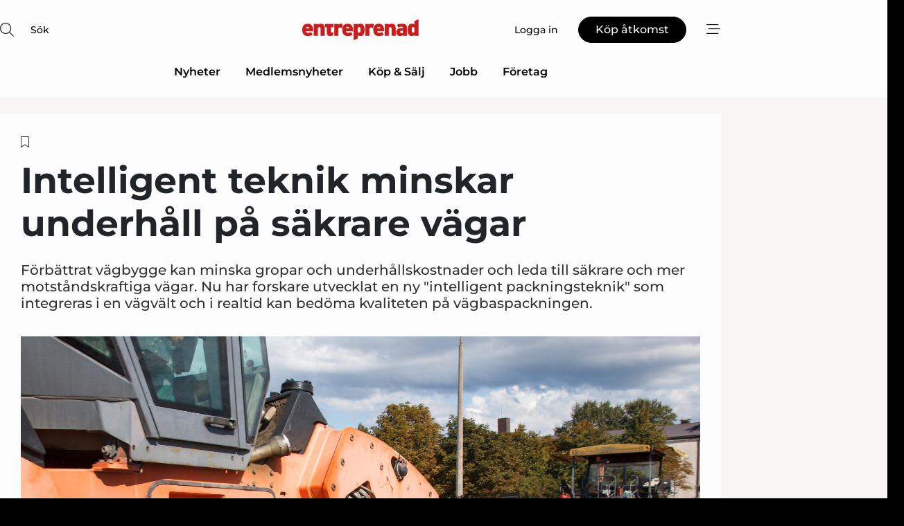

--- FILE ---
content_type: text/html;charset=UTF-8
request_url: https://www.entreprenad.com/article/view/899728/intelligent_teknik_minskar_underhall_pa_sakrare_vagar
body_size: 67286
content:
<?xml version="1.0" encoding="UTF-8"?>
<!DOCTYPE html>
<html xmlns="http://www.w3.org/1999/xhtml"><head id="j_idt2">
        <link rel="SHORTCUT ICON" href="https://f.nordiskemedier.dk/favicon/metal.ico" />
        <link rel="ICON" href="https://f.nordiskemedier.dk/favicon/metal.ico" type="image/x-icon" />
        <title>Intelligent teknik minskar underhåll på säkrare vägar</title><meta name="description" content="Förbättrat vägbygge kan minska gropar och underhållskostnader och leda till säkrare och mer motståndskraftiga vägar. Nu har forskare utvecklat en ny &quot;intelligent packningsteknik&quot; som integreras i en vägvält och i realtid kan bedöma kvaliteten på vägbaspackningen." />
        <meta http-equiv="X-UA-Compatible" content="IE=edge,chrome=1" />
        <meta http-equiv="content-type" content="text/html; charset=UTF-8" />
    <meta id="viewport" name="viewport" content="width=device-width, initial-scale=1" />
    <script>
        //<![CDATA[
        (function () {
            var width = window.innerWidth ||
                document.documentElement.clientWidth ||
                document.body.clientWidth;
            if (width >= 768) {
                document.getElementById("viewport").setAttribute("content", "width=1344");
            } else {
                document.getElementById("viewport").setAttribute("content", "width=device-width, initial-scale=1");
            }
        })();
        //]]>
    </script>
        <meta http-equiv="content-script-type" content="text/javascript" />
        <meta http-equiv="cache-control" content="no-cache" />
        <meta http-equiv="expires" content="0" />
        <meta http-equiv="pragma" content="no-cache" />
        <script src="/js/vars.js?t=1768941210044" type="text/javascript"></script>
        <script src="/js/access.js?t=1768941210044" type="text/javascript"></script>
        <script>
            window.startupTimestamp = "1768941210044";
            window.contextPath = "";
            window.domain = "https://www.entreprenad.com";
            window.fileDomain = "https://f.nordiskemedier.dk";
            window.hostId = 30;
            window.visitor = {};
            window.cvrRestApiAddress = "https://cvr-api.nordiskemedier.dk/resources";
            window.metaObject = {"industryName":"Entreprenad","authorInitials":"MLI","pageType":"view-article","pageSize":2427,"pageAge":1058,"contentType":"view-article"};
            window.testMode = false;

            window.googleAnalytics = false;
            window.pendingScriptExecutions = [];
            window.enableCookieBot = new function () {};

            window.trackerEnabled = true; // TODO: replace with JsVarsServlet after merge
        </script>
    
    <script type="text/javascript" async="true">
        //<![CDATA[
        (function() {
            var host = window.location.hostname;
            var element = document.createElement('script');
            var firstScript = document.getElementsByTagName('script')[0];
            var url = 'https://cmp.inmobi.com'
                .concat('/choice/', 'h8eTMmqFZF-_K', '/', host, '/choice.js?tag_version=V3');
            var uspTries = 0;
            var uspTriesLimit = 3;
            element.async = true;
            element.type = 'text/javascript';
            element.src = url;

            // Not default InMobi code - make sure there is a script present
            // before inserting anything before it.
            if (firstScript) {
                firstScript.parentNode.insertBefore(element, firstScript);
            }

            function makeStub() {
                var TCF_LOCATOR_NAME = '__tcfapiLocator';
                var queue = [];
                var win = window;
                var cmpFrame;

                function addFrame() {
                    var doc = win.document;
                    var otherCMP = !!(win.frames[TCF_LOCATOR_NAME]);

                    if (!otherCMP) {
                        if (doc.body) {
                            var iframe = doc.createElement('iframe');

                            iframe.style.cssText = 'display:none';
                            iframe.name = TCF_LOCATOR_NAME;
                            doc.body.appendChild(iframe);
                        } else {
                            setTimeout(addFrame, 5);
                        }
                    }
                    return !otherCMP;
                }

                function tcfAPIHandler() {
                    var gdprApplies;
                    var args = arguments;

                    if (!args.length) {
                        return queue;
                    } else if (args[0] === 'setGdprApplies') {
                        if (
                            args.length > 3 &&
                            args[2] === 2 &&
                            typeof args[3] === 'boolean'
                        ) {
                            gdprApplies = args[3];
                            if (typeof args[2] === 'function') {
                                args[2]('set', true);
                            }
                        }
                    } else if (args[0] === 'ping') {
                        var retr = {
                            gdprApplies: gdprApplies,
                            cmpLoaded: false,
                            cmpStatus: 'stub'
                        };

                        if (typeof args[2] === 'function') {
                            args[2](retr);
                        }
                    } else {
                        if(args[0] === 'init' && typeof args[3] === 'object') {
                            args[3] = Object.assign(args[3], { tag_version: 'V3' });
                        }
                        queue.push(args);
                    }
                }

                function postMessageEventHandler(event) {
                    var msgIsString = typeof event.data === 'string';
                    var json = {};

                    try {
                        if (msgIsString) {
                            json = JSON.parse(event.data);
                        } else {
                            json = event.data;
                        }
                    } catch (ignore) {}

                    var payload = json.__tcfapiCall;

                    if (payload) {
                        window.__tcfapi(
                            payload.command,
                            payload.version,
                            function(retValue, success) {
                                var returnMsg = {
                                    __tcfapiReturn: {
                                        returnValue: retValue,
                                        success: success,
                                        callId: payload.callId
                                    }
                                };
                                if (msgIsString) {
                                    returnMsg = JSON.stringify(returnMsg);
                                }
                                if (event && event.source && event.source.postMessage) {
                                    event.source.postMessage(returnMsg, '*');
                                }
                            },
                            payload.parameter
                        );
                    }
                }

                while (win) {
                    try {
                        if (win.frames[TCF_LOCATOR_NAME]) {
                            cmpFrame = win;
                            break;
                        }
                    } catch (ignore) {}

                    if (win === window.top) {
                        break;
                    }
                    win = win.parent;
                }
                if (!cmpFrame) {
                    addFrame();
                    win.__tcfapi = tcfAPIHandler;
                    win.addEventListener('message', postMessageEventHandler, false);
                }
            };

            makeStub();

            function makeGppStub() {
                const CMP_ID = 10;
                const SUPPORTED_APIS = [
                    '2:tcfeuv2',
                    '6:uspv1',
                    '7:usnatv1',
                    '8:usca',
                    '9:usvav1',
                    '10:uscov1',
                    '11:usutv1',
                    '12:usctv1'
                ];

                window.__gpp_addFrame = function (n) {
                    if (!window.frames[n]) {
                        if (document.body) {
                            var i = document.createElement("iframe");
                            i.style.cssText = "display:none";
                            i.name = n;
                            document.body.appendChild(i);
                        } else {
                            window.setTimeout(window.__gpp_addFrame, 10, n);
                        }
                    }
                };
                window.__gpp_stub = function () {
                    var b = arguments;
                    __gpp.queue = __gpp.queue || [];
                    __gpp.events = __gpp.events || [];

                    if (!b.length || (b.length == 1 && b[0] == "queue")) {
                        return __gpp.queue;
                    }

                    if (b.length == 1 && b[0] == "events") {
                        return __gpp.events;
                    }

                    var cmd = b[0];
                    var clb = b.length > 1 ? b[1] : null;
                    var par = b.length > 2 ? b[2] : null;
                    if (cmd === "ping") {
                        clb(
                            {
                                gppVersion: "1.1", // must be “Version.Subversion”, current: “1.1”
                                cmpStatus: "stub", // possible values: stub, loading, loaded, error
                                cmpDisplayStatus: "hidden", // possible values: hidden, visible, disabled
                                signalStatus: "not ready", // possible values: not ready, ready
                                supportedAPIs: SUPPORTED_APIS, // list of supported APIs
                                cmpId: CMP_ID, // IAB assigned CMP ID, may be 0 during stub/loading
                                sectionList: [],
                                applicableSections: [-1],
                                gppString: "",
                                parsedSections: {},
                            },
                            true
                        );
                    } else if (cmd === "addEventListener") {
                        if (!("lastId" in __gpp)) {
                            __gpp.lastId = 0;
                        }
                        __gpp.lastId++;
                        var lnr = __gpp.lastId;
                        __gpp.events.push({
                            id: lnr,
                            callback: clb,
                            parameter: par,
                        });
                        clb(
                            {
                                eventName: "listenerRegistered",
                                listenerId: lnr, // Registered ID of the listener
                                data: true, // positive signal
                                pingData: {
                                    gppVersion: "1.1", // must be “Version.Subversion”, current: “1.1”
                                    cmpStatus: "stub", // possible values: stub, loading, loaded, error
                                    cmpDisplayStatus: "hidden", // possible values: hidden, visible, disabled
                                    signalStatus: "not ready", // possible values: not ready, ready
                                    supportedAPIs: SUPPORTED_APIS, // list of supported APIs
                                    cmpId: CMP_ID, // list of supported APIs
                                    sectionList: [],
                                    applicableSections: [-1],
                                    gppString: "",
                                    parsedSections: {},
                                },
                            },
                            true
                        );
                    } else if (cmd === "removeEventListener") {
                        var success = false;
                        for (var i = 0; i < __gpp.events.length; i++) {
                            if (__gpp.events[i].id == par) {
                                __gpp.events.splice(i, 1);
                                success = true;
                                break;
                            }
                        }
                        clb(
                            {
                                eventName: "listenerRemoved",
                                listenerId: par, // Registered ID of the listener
                                data: success, // status info
                                pingData: {
                                    gppVersion: "1.1", // must be “Version.Subversion”, current: “1.1”
                                    cmpStatus: "stub", // possible values: stub, loading, loaded, error
                                    cmpDisplayStatus: "hidden", // possible values: hidden, visible, disabled
                                    signalStatus: "not ready", // possible values: not ready, ready
                                    supportedAPIs: SUPPORTED_APIS, // list of supported APIs
                                    cmpId: CMP_ID, // CMP ID
                                    sectionList: [],
                                    applicableSections: [-1],
                                    gppString: "",
                                    parsedSections: {},
                                },
                            },
                            true
                        );
                    } else if (cmd === "hasSection") {
                        clb(false, true);
                    } else if (cmd === "getSection" || cmd === "getField") {
                        clb(null, true);
                    }
                    //queue all other commands
                    else {
                        __gpp.queue.push([].slice.apply(b));
                    }
                };
                window.__gpp_msghandler = function (event) {
                    var msgIsString = typeof event.data === "string";
                    try {
                        var json = msgIsString ? JSON.parse(event.data) : event.data;
                    } catch (e) {
                        var json = null;
                    }
                    if (typeof json === "object" && json !== null && "__gppCall" in json) {
                        var i = json.__gppCall;
                        window.__gpp(
                            i.command,
                            function (retValue, success) {
                                var returnMsg = {
                                    __gppReturn: {
                                        returnValue: retValue,
                                        success: success,
                                        callId: i.callId,
                                    },
                                };
                                event.source.postMessage(msgIsString ? JSON.stringify(returnMsg) : returnMsg, "*");
                            },
                            "parameter" in i ? i.parameter : null,
                            "version" in i ? i.version : "1.1"
                        );
                    }
                };
                if (!("__gpp" in window) || typeof window.__gpp !== "function") {
                    window.__gpp = window.__gpp_stub;
                    window.addEventListener("message", window.__gpp_msghandler, false);
                    window.__gpp_addFrame("__gppLocator");
                }
            };

            makeGppStub();

            var uspStubFunction = function() {
                var arg = arguments;
                if (typeof window.__uspapi !== uspStubFunction) {
                    setTimeout(function() {
                        if (typeof window.__uspapi !== 'undefined') {
                            window.__uspapi.apply(window.__uspapi, arg);
                        }
                    }, 500);
                }
            };

            var checkIfUspIsReady = function() {
                uspTries++;
                if (window.__uspapi === uspStubFunction && uspTries < uspTriesLimit) {
                    console.warn('USP is not accessible');
                } else {
                    clearInterval(uspInterval);
                }
            };

            if (typeof window.__uspapi === 'undefined') {
                window.__uspapi = uspStubFunction;
                var uspInterval = setInterval(checkIfUspIsReady, 6000);
            }
        })();
        //]]>
    </script><meta property="og:title" content="Intelligent teknik minskar underhåll på säkrare vägar" /><meta property="og:description" content="Förbättrat vägbygge kan minska gropar och underhållskostnader och leda till säkrare och mer motståndskraftiga vägar. Nu har forskare utvecklat en ny &quot;intelligent packningsteknik&quot; som integreras i en vägvält och i realtid kan bedöma kvaliteten på vägbaspackningen." /><meta property="og:type" content="article" /><meta property="og:url" content="https://www.entreprenad.com/article/view/899728/intelligent_teknik_minskar_underhall_pa_sakrare_vagar" /><meta property="og:image" content="https://image.nordjyske.dk/users/nordjyske/images/78923884.jpg?t[strip]=true&amp;t[quality]=95&amp;t[crop][width]=3750&amp;t[crop][height]=1971&amp;t[crop][x]=0&amp;t[crop][y]=158&amp;t[resize][width]=900&amp;t[resize][height]=473&amp;accessToken=0cbd15656494cbcfd2f3afb3115ce8cd7b5b33715044030e78d58b871642d421" /><meta property="og:image:width" content="900" /><meta property="og:image:height" content="473" />
            <meta property="og:site_name" content="Entreprenad" /><meta name="twitter:card" content="summary" /><meta name="twitter:url" content="https://www.entreprenad.com/article/view/899728/intelligent_teknik_minskar_underhall_pa_sakrare_vagar" /><meta name="twitter:title" content="Intelligent teknik minskar underhåll på säkrare vägar" /><meta name="twitter:description" content="Förbättrat vägbygge kan minska gropar och underhållskostnader och leda till säkrare och mer motståndskraftiga vägar. Nu har forskare utvecklat en ny &quot;intelligent packningsteknik&quot; som integreras i en vägvält och i realtid kan bedöma kvaliteten på vägbaspackningen." /><meta name="twitter:image" content="https://f.nordiskemedier.dk/.jpg" />
            <script type="application/ld+json">
                {
                    "@context":"http://schema.org",
                    "@type":"NewsMediaOrganization",
                    "name":"Entreprenad",
                    "logo":{
                        "@type":"ImageObject",
                        "url":"https://f.nordiskemedier.dk/logo/portal/30.png"
                    },
                    "url":"https://www.entreprenad.com",
                    "ethicsPolicy":"https://www.entreprenad.com/privacy",
                    "sameAs":["https://www.facebook.com/leveranstidningenentreprenad/","https://www.linkedin.com/company/leveranstidningenentreprenad/?viewAsMember=true"]
                }
            </script>
        <script src="/js/notbot.js?t=1768941210044" type="text/javascript"></script>

        <link href="https://f.nordiskemedier.dk/font/media.css" rel="stylesheet" />
        <link rel="stylesheet" href="https://f.nordiskemedier.dk/font-awesome/pro/6.6.0/css/all.min.css" />
        <link rel="stylesheet" href="https://f.nordiskemedier.dk/bootstrap/5.3.6/css/bootstrap.min.css" />
        <link rel="stylesheet" href="/css/default.css?t=1768941210044" type="text/css" />
        <script src="https://f.nordiskemedier.dk/jquery/jquery-3.6.0.min.js"></script>
        
        <script src="/js/jquery-ui.min.js"></script><script type="text/javascript" src="/javax.faces.resource/js/jquery.cookies.2.2.0.min.js.html?ln=portal-jsf&amp;t=17689412"></script>
        <script src="https://f.nordiskemedier.dk/bootstrap/5.3.6/js/bootstrap.bundle.min.js"></script>
        <script src="/js/default.js?t=1768941210044" type="text/javascript"></script>
        <script src="https://www.google.com/recaptcha/api.js?render=explicit&amp;hl=sv" type="text/javascript"></script>
                <script src="https://cdn.jsdelivr.net/npm/vue@2.7.14/dist/vue.min.js"></script>
                <script src="/dist/vue-components.umd.min.js?t=1768941210044" type="text/javascript"></script>
        
        <script src="https://f.nordiskemedier.dk/turnjs4/lib/turn.min.js" type="text/javascript"></script><!--[if lt IE 9]>
            <script src="https://f.nordiskemedier.dk/turnjs4/lib/turn.html4.min.js" type="text/javascript"></script><![endif]--><!--[if lt IE 9]>
                <script type="text/javascript">
                    window.location = "/browser-support.html";
                </script><![endif]-->
        <script src="https://cdn.jsdelivr.net/npm/ua-parser-js@0/dist/ua-parser.min.js"></script>
    <script type="text/javascript">
        window.enableGTM = function() {
            try {
                (function (w, d, s, l, i) {
                    w[l] = w[l] || [];
                    w[l].push({
                        'gtm.start':
                            new Date().getTime(), event: 'gtm.js'
                    });
                    var f = d.getElementsByTagName(s)[0],
                        j = d.createElement(s), dl = l != 'dataLayer' ? '&l=' + l : '';
                    j.async = true;
                    j.src =
                        'https://www.googletagmanager.com/gtm.js?id=' + i + dl;
                    f.parentNode.insertBefore(j, f);
                })(window, document, 'script', 'dataLayer', 'GTM-NGK7XSV');
            } catch (err) {
                console.log(err);
            }
        };
    </script>
        

        
        <script src="/js/cookie-utilities.js"></script>
    <script type="text/javascript">
        var gaPageType = 'view-article';
        var gaContentType = 'view-article';
        var gaPageAge = 1058;
        var gaPageSize = 2427;
        var gaIndustryName = 'Entreprenad';
        
    </script>
    <script type="text/javascript">
        window.enableBanners = function () {
            try {
                window['banner-consent-is-ready'] = true;
                EventBus.broadcast("banner-consent-is-ready");
            } catch (err) {
                console.log(err);
            }
        };
    </script>
    <script type="text/javascript">
        //<![CDATA[
        (function () {
            var salespanelModuleEnabled = false;
            var quantCastModuleEnabled = true;
            var salespanelResolve, salespanelReject;
            window.salespanelPromise = new Promise((resolve, reject) => {
                // Check if Salespanel and QuantCast module is enabled for this host and check if the tag has loaded.
                if (!salespanelModuleEnabled || !quantCastModuleEnabled) {
                    resolve(false);
                }
                salespanelResolve = resolve;
                salespanelReject = reject;
            });

            // Reject just in case QuantCast module is enabled but variable is not initialized.
            if (typeof window.__tcfapi == "undefined") {
                salespanelReject("QuantCast error: __tcfapi is undefined");
                return;
            }

            // Listen for Quantcast events for changes to Salespanel consent.
            window.__tcfapi('addEventListener', 2, async function (tcData, success) {
                if (!success) {
                    salespanelReject("Salespanel error: Could not create event listener.");
                    return;
                }

                // the rest of this function is called when the page is loaded OR
                // - the user accepts / rejects / updates the consent terms
                // - the user dismisses the consent box by clicking the 'x'
                if (tcData.eventStatus !== 'tcloaded' && tcData.eventStatus !== 'useractioncomplete') {
                    return;
                }

                // Salespanel is managed by Google Tag Manager and is not inserted if the relevant consent is not given.
                // If consent is given, it returns true, otherwise false after 2,5 seconds.
                var loops = 0;
                while(!salespanelObjectLoaded() && loops < 5) {
                    await new Promise(resolve => setTimeout(resolve, 500));
                    loops += 1;
                }

                if (salespanelObjectLoaded()) {
                    // Set cookie.
                    allowTracking();
                    salespanelResolve(true);
                } else {
                    // Remove cookie.
                    rejectTracking();
                    // Salespanel did not load in time or was rejected by consent.
                    salespanelReject("Salespanel error: Not loaded.");
                }
            });

            function salespanelObjectLoaded() {
                return typeof $salespanel !== "undefined" && $salespanel.hasOwnProperty("push");
            }

            function allowTracking() {
                // Check if Salespanel tracking has already been allowed.
                if ($.cookies.get("track_uid") !== null) {
                    return;
                }

                try {
                    // Activate tracking when the visitor provides explicit consent.
                    // Place `track_uid` cookie.
                    $salespanel.push(["set", "tracking:allowTracking"]);
                } catch (e) {
                    salespanelReject("Salespanel error: Allow tracking failed.");
                }
            }

            function rejectTracking() {
                // Remove cookie if user removed Salespanel consent.
                // All created Salespanel events will now be un-identified.
                if ($.cookies.get("track_uid")) {
                    $.cookies.del("track_uid", {domain: '.entreprenad-supply.se'});
                }
            }
        })();
        //]]>
    </script>
    <script type="text/javascript">
        //<![CDATA[
        window.paywallScripts = {
            seenPaywall: async function (type) {
                // Wait for salespanel promise to be fulfilled (either loaded or not).
                const salespanelLoaded = await window.salespanelPromise.catch(() => {
                    // Salespanel didn't load if promise is rejected.
                    return false;
                });
                if (!salespanelLoaded) return;

                // Find previous amount of seen paywalls.
                await this.seenPaywallPromise().then(seenPaywalls => {
                    // Increment amount of seen paywall on visitor attribute.
                    this.setPaywallsAttribute(seenPaywalls);

                    // Create Meta/Facebook Pixel event notifying of a seen paywall.
                    if (seenPaywalls > 3) {
                        fbq('trackCustom', "Set paywall +3 gange");
                    }
                }).catch((message) => {
                    console.error(message);
                });

                // Create Salespanel event notifying of a seen paywall.
                this.sendPaywallEvent(type);
            },
            seenPaywallPromise: function () {
                return new Promise((resolve, reject) => {
                    try {
                        $salespanel.push(["get", "qualify:visitor", function (data) {
                            data.visitor_attributes.paywalls !== null ?
                                resolve(data.visitor_attributes.paywalls) :
                                resolve(0);
                        }]);
                    } catch (e) {
                        reject("Salespanel error: Get details failed.");
                    }
                });
            },
            setPaywallsAttribute: function (seenPaywalls) {
                try {
                    $salespanel.push(["set", "attributes:visitor", {
                        "paywalls": seenPaywalls + 1
                    }]);
                } catch (e) {
                    console.error("Salespanel error: Couldn't set attribute.");
                }
            },
            sendPaywallEvent: function (type) {
                try {
                    $salespanel.push(["set",
                        "activity:customActivity",
                        "website",
                        "Saw paywall",
                        type
                    ]);
                } catch (e) {
                    console.error("Salespanel error: Couldn't send custom activity.");
                }
            }
        }
        //]]>
    </script>
            <script type="text/javascript">
                (function (){
                    var is = [];
                    var impersonating = false;
                    if (!impersonating && window.visitor.person && window.visitor.person.id) {
                        is.push({
                            name: "person",
                            ref: window.visitor.person.id
                        });
                    }
                    if (!impersonating && window.visitor.recipient && window.visitor.recipient.id) {
                        is.push({
                            name: "recipient",
                            ref: window.visitor.recipient.id
                        });
                    }

                    var evtr;
                    var queue = [];
                    window.queueTrackerEvent = function (a, sn, sr, tn, tr) {
                        if (evtr) {
                            evtr(a, sn, sr, tn, tr, is);
                        } else {
                            queue.push({
                                a: a,
                                sn: sn,
                                sr: sr,
                                tn: tn,
                                tr: tr
                            })
                        }
                    };
                    window.addEventListener("onTrackerLoaded", function () {
                        evtr = window.createTracker("https://api.evtr.nordiskemedier.dk", "evtr");
                        while (queue.length) {
                            var ev = queue.splice(0, 1)[0];
                            if (ev) {
                                evtr(ev.a, ev.sn, ev.sr, ev.tn, ev.tr, is);
                            }
                        }
                    });
                })();
            </script>
            <script async="async" src="https://js.evtr.nordiskemedier.dk/_.js?t=1768941210044" type="text/javascript"></script>

        <script type="text/javascript">
            $(function() {
                $('.item').hover(
                function() { $(this).css('background-color', '#efefef').css('cursor', 'pointer') },
                function() { $(this).css('background-color', 'transparent').css('cursor', 'normal') }
            );
                $(".tt").tooltip();
            });
            function getTitle() {
                return document.title;
            }
            function getLocation() {
                return window.location;
            }
            function getUrl() {
                return window.location.href;
            }
            function confirmDelete(p) {
                var v = "\u00C4r du s\u00E4ker p\u00E5 att du vill radera \"{0}\"?";
                v = v.replace("{0}", p);
                return confirm(v);
            }
            function getVisitorEmail() {
                return "";
            }
            function getVisitorRememberInfo() {
                return true;
            }

            var ids = [];
            function messageFade() {
                $('.fade').fadeTo('slow', 0.3);
            }
            
            // Remove cookies that are no longer in use
            $(document).ready(function () {
                $.cookies.del("c1");
                $.cookies.del("c2");
                $.cookies.del("c3");
            });

            window.pushGTrackScript = function (f, cont) {
                window.pendingScriptExecutions.push({
                    callback: function () {
                        if (window.googleAnalytics) {
                            eval(f(cont));
                        }
                    },
                    context: cont
                });

            }
            $(window).on('load', function () {
                // if subscription is suspended change paywall message.
                if ($('#paywall-overlay') && window.visitor?.person?.suspended) {
                    $('#paywall-overlay .paywall-package').html("\u00C5tkomsten \u00E4r avst\u00E4ngd.");
                    $('#paywall-overlay .paywall-body-wrapper').html("Av s\u00E4kerhetssk\u00E4l \u00E4r ditt konto tillf\u00E4lligt avst\u00E4ngt.".replace('{0}', "abonnement@nordiskemedier.dk").replace('{1}', "abonnement@nordiskemedier.dk"));
                    $('.paywall-content-wrapper').addClass('warning');
                }
            });
        </script>
        <script type="text/javascript">
            //<![CDATA[
            function center(element) {
                var e=$(element);
                var w=e.width();
                var h=e.height();
                e.css("position","fixed").css("z-index","50000").css("top","50%").css("left","50%").css("margin-left","-"+(w/2)+"px").css("margin-top","-"+(h/2)+"px");
                e.draggable({
                    handle: $(element+"_handle")
                });
            }
            //]]>
        </script>
            <script type="text/javascript" src="https://aka-cdn.adtech.de/dt/common/DAC.js"></script>
            <script type="text/javascript" src="https://aka-cdn.adtech.de/dac/868.1/config.js"></script>

        
        <link rel="alternate" type="application/rss+xml" title="News RSS" href="https://www.entreprenad.com/xml/rss2/articles" />
        <link rel="alternate" type="application/rss+xml" title="Advertisements RSS" href="https://www.entreprenad.com/xml/rss2/advertisements?typeId=1&amp;typeId=2" />
        <link rel="alternate" type="application/rss+xml" title="Competences RSS" href="https://www.entreprenad.com/xml/rss2/competences" />
        <link rel="alternate" type="application/rss+xml" title="Jobs RSS" href="https://www.entreprenad.com/xml/rss2/jobs" />
        <link rel="alternate" type="application/rss+xml" title="Courses RSS" href="https://www.entreprenad.com/xml/rss2/courses" />

        <script>
            window.adTracker = {
                slots: {},
                adsMeta: {},
                hoverState: {
                    currentSlotId: null,
                    lastChangeTs: 0
                },
                clickState: {
                    lastPointerDown: null,  // { slotId, ts }
                    clickHandled: false
                }
            };
        </script><script async="async" src="https://securepubads.g.doubleclick.net/tag/js/gpt.js"></script><script>window.googletag = window.googletag || {cmd: []};if (!window.__gptGlobalsInit) {  window.__gptGlobalsInit = true;  window.slotFallbackData = new Map();  window.__inViewPct = window.__inViewPct || {};  window.__lastRefreshAt = new Map();  window.__slotCooldownMs = new Map();  function __canRefresh(slot){    const id = slot.getSlotElementId();    const last = window.__lastRefreshAt.get(id) || 0;    const cd = window.__slotCooldownMs.get(id) || 30000;    return Date.now() - last >= cd;  }  function __markRefreshed(slot){ window.__lastRefreshAt.set(slot.getSlotElementId(), Date.now()); }  window.__refreshState = window.__refreshState || {};  function __getRefreshState(id){    return (window.__refreshState[id] = window.__refreshState[id] || { pending:false, nextAllowedTs:0 });  }  function __tryRefresh(slot){    const id = slot.getSlotElementId();    const st = __getRefreshState(id);    if (!st.pending) return;    if (st.refreshScheduled) return;    const now = Date.now();    const pct = (window.__inViewPct && window.__inViewPct[id]) || 0;    if (now < st.nextAllowedTs){      __scheduleTryRefresh(slot, st.nextAllowedTs - now);      return;    }    if (pct < 50){      __scheduleTryRefresh(slot, 3000);      return;    }    if (!__canRefresh(slot)){      __scheduleTryRefresh(slot, 3000);      return;    }    st.refreshScheduled = true;    const ranInt = Math.floor(Math.random() * (2000 - 100 + 1)) + 100;    setTimeout(function(){      googletag.pubads().refresh([slot]);      __markRefreshed(slot);      st.pending = false;      st.refreshScheduled = false;    }, ranInt);  }function handleSlotRender(slotElementId) {    var labelId = 'label-' + slotElementId;    var labelEl = document.getElementById(labelId);    if (!labelEl) {        return;    }    labelEl.style.display = 'block';}function registerAdSlot(slotId) {    const slotEl = document.getElementById(slotId);    if (!slotEl) return;    const wrapper = slotEl;     wrapper.dataset.adSlotId = slotId;    if (!wrapper.style.position) {        wrapper.style.position = 'relative';    }    wrapper.addEventListener('mouseenter', function () {        window.adTracker.hoverState.currentSlotId = slotId;        window.adTracker.hoverState.lastChangeTs = Date.now();    });    wrapper.addEventListener('mouseleave', function () {        if (window.adTracker.hoverState.currentSlotId === slotId) {            window.adTracker.hoverState.currentSlotId = null;            window.adTracker.hoverState.lastChangeTs = Date.now();        }    });    window.adTracker.slots[slotId] = wrapper;}  function __scheduleTryRefresh(slot, delayMs){    const id = slot.getSlotElementId();    const st = __getRefreshState(id);    if (st.tryTimer) clearTimeout(st.tryTimer);    st.tryTimer = setTimeout(function(){      st.tryTimer = null;      __tryRefresh(slot);    }, Math.max(0, delayMs || 0));  }  googletag.cmd.push(function(){    googletag.pubads().addEventListener('slotVisibilityChanged', function(e){      const slot = e.slot;      const id = slot.getSlotElementId();      window.__inViewPct[id] = e.inViewPercentage || 0;      __scheduleTryRefresh(slot, 250);    });    googletag.pubads().addEventListener('impressionViewable', function(e){      const slot = e.slot;      const id = slot.getSlotElementId();      const cd = window.__slotCooldownMs.get(id) || 30000;      const st = __getRefreshState(id);      st.pending = true;      st.nextAllowedTs = Date.now() + cd;      __scheduleTryRefresh(slot, cd);    });  });  window.fireWindowResizeEvent = window.fireWindowResizeEvent || function(){    try { window.dispatchEvent(new Event('resize')); } catch(e){}  };}googletag.cmd.push(function(){  window.__fallbackHandled = window.__fallbackHandled || new Set();  googletag.pubads().addEventListener('slotRenderEnded', function(event){    const adslotId = event.slot.getSlotElementId();    if (!event.isEmpty) { fireWindowResizeEvent();        handleSlotRender(adslotId);       window.adTracker.adsMeta[adslotId] = {       creativeId: event.creativeId,       lineItemId: event.lineItemId,       campaignId: event.campaignId,       size: event.size,       adUnitPath: event.slot.getAdUnitPath(),      };    registerAdSlot(adslotId);    return; }    if (!window.slotFallbackData || !window.slotFallbackData.has(adslotId)) { fireWindowResizeEvent(); return; }    if (window.__fallbackHandled.has(adslotId)) { fireWindowResizeEvent(); return; }    window.__fallbackHandled.add(adslotId);    const cfg = window.slotFallbackData.get(adslotId);    try { googletag.destroySlots([event.slot]); } catch(e) {}    requestAnimationFrame(function(){      const toArr = s => s.split('],').map(x=>JSON.parse(x.replace(/\s/g,'') + (x.endsWith(']')?'':']')));      const sizeArrayLarge  = cfg.sizesLarge  ? toArr(cfg.sizesLarge)  : [];      const sizeArraySmall  = cfg.sizesSmall  ? toArr(cfg.sizesSmall)  : [];      const sizeArrayMobile = cfg.sizesMobile ? toArr(cfg.sizesMobile) : [];      var mapping = googletag.sizeMapping()        .addSize([1588,0], sizeArrayLarge)        .addSize([768,0],  sizeArraySmall)        .addSize([0,0],    sizeArrayMobile).build();      var already = googletag.pubads().getSlots().some(s => s.getSlotElementId() === adslotId);      if (!already) {        var fb = googletag.defineSlot(cfg.fallbackAdUnitPath, cfg.sizes, adslotId)          .defineSizeMapping(mapping)          .addService(googletag.pubads());        if (cfg.refreshAdSlot === 'true') {          window.__slotCooldownMs && window.__slotCooldownMs.set(adslotId, Number(cfg.refreshInterval)||30000);        } else {          window.__slotCooldownMs && window.__slotCooldownMs.set(adslotId, 1440000);        }      }      setTimeout(function(){        try { googletag.display(adslotId); } catch(e) { console.warn('fallback display failed:', e); }        fireWindowResizeEvent();      }, 0);    });  });});googletag.cmd.push(function(){var mapping = googletag.sizeMapping().addSize([1588, 0], [[ 1568, 864]]).addSize([768, 0], [[ 980, 540]]).addSize([0, 0], [[ 300, 100]]).build();var adSlot = googletag.defineSlot('/98909716/Regular_Top/Entreprenad_SE', [[ 300, 100],[ 980, 540],[ 1568, 864]], 'regular-top-0').setTargeting('Industry', ['63']).defineSizeMapping(mapping).addService(googletag.pubads());window.__slotCooldownMs.set('regular-top-0', 15756);});googletag.cmd.push(function(){var mapping = googletag.sizeMapping().addSize([1588, 0], [[ 200, 200]]).addSize([768, 0], []).addSize([0, 0], []).build();var adSlot = googletag.defineSlot('/98909716/Regular_Side/Entreprenad_SE', [[ 200, 200]], 'regular-side-left-0').setTargeting('Industry', ['63']).defineSizeMapping(mapping).addService(googletag.pubads());window.__slotCooldownMs.set('regular-side-left-0', 16327);});googletag.cmd.push(function(){var mapping = googletag.sizeMapping().addSize([1588, 0], [[ 200, 200]]).addSize([768, 0], []).addSize([0, 0], []).build();var adSlot = googletag.defineSlot('/98909716/Regular_Side/Entreprenad_SE', [[ 200, 200]], 'regular-side-left-1').setTargeting('Industry', ['63']).defineSizeMapping(mapping).addService(googletag.pubads());window.__slotCooldownMs.set('regular-side-left-1', 16623);});googletag.cmd.push(function(){var mapping = googletag.sizeMapping().addSize([1588, 0], [[ 200, 200]]).addSize([768, 0], []).addSize([0, 0], []).build();var adSlot = googletag.defineSlot('/98909716/Regular_Side/Entreprenad_SE', [[ 200, 200]], 'regular-side-left-2').setTargeting('Industry', ['63']).defineSizeMapping(mapping).addService(googletag.pubads());window.__slotCooldownMs.set('regular-side-left-2', 16425);});googletag.cmd.push(function(){var mapping = googletag.sizeMapping().addSize([1588, 0], [[ 200, 200]]).addSize([768, 0], []).addSize([0, 0], []).build();var adSlot = googletag.defineSlot('/98909716/Regular_Side/Entreprenad_SE', [[ 200, 200]], 'regular-side-left-3').setTargeting('Industry', ['63']).defineSizeMapping(mapping).addService(googletag.pubads());window.__slotCooldownMs.set('regular-side-left-3', 16823);});googletag.cmd.push(function(){var mapping = googletag.sizeMapping().addSize([1588, 0], [[ 200, 200]]).addSize([768, 0], []).addSize([0, 0], []).build();var adSlot = googletag.defineSlot('/98909716/Regular_Side/Entreprenad_SE', [[ 200, 200]], 'regular-side-left-4').setTargeting('Industry', ['63']).defineSizeMapping(mapping).addService(googletag.pubads());window.__slotCooldownMs.set('regular-side-left-4', 16701);});googletag.cmd.push(function(){var mapping = googletag.sizeMapping().addSize([1588, 0], [[ 200, 200]]).addSize([768, 0], []).addSize([0, 0], []).build();var adSlot = googletag.defineSlot('/98909716/Regular_Side/Entreprenad_SE', [[ 200, 200]], 'regular-side-left-5').setTargeting('Industry', ['63']).defineSizeMapping(mapping).addService(googletag.pubads());window.__slotCooldownMs.set('regular-side-left-5', 16347);});googletag.cmd.push(function(){var mapping = googletag.sizeMapping().addSize([1588, 0], [[ 980, 250]]).addSize([768, 0], [[ 980, 250]]).addSize([0, 0], [[ 300, 100]]).build();var adSlot = googletag.defineSlot('/98909716/Regular_Takeover/Entreprenad_SE', [[ 300, 100],[ 980, 250]], 'regular-takeover-above-article-0').setTargeting('Industry', ['63']).defineSizeMapping(mapping).addService(googletag.pubads());window.__slotCooldownMs.set('regular-takeover-above-article-0', 15751);});googletag.cmd.push(function(){var mapping = googletag.sizeMapping().addSize([1588, 0], []).addSize([768, 0], []).addSize([0, 0], [[ 300, 250]]).build();var adSlot = googletag.defineSlot('/98909716/Regular_Campaign/Entreprenad_SE', [[ 300, 250]], 'regular-campaign-article-1-0').setTargeting('Industry', ['63']).defineSizeMapping(mapping).addService(googletag.pubads());window.__slotCooldownMs.set('regular-campaign-article-1-0', 15934);});googletag.cmd.push(function(){var mapping = googletag.sizeMapping().addSize([1588, 0], []).addSize([768, 0], []).addSize([0, 0], [[ 300, 250]]).build();var adSlot = googletag.defineSlot('/98909716/Regular_Campaign/Entreprenad_SE', [[ 300, 250]], 'regular-campaign-article-2-0').setTargeting('Industry', ['63']).defineSizeMapping(mapping).addService(googletag.pubads());window.__slotCooldownMs.set('regular-campaign-article-2-0', 15507);});googletag.cmd.push(function(){var mapping = googletag.sizeMapping().addSize([1588, 0], []).addSize([768, 0], []).addSize([0, 0], [[ 125, 125]]).build();var adSlot = googletag.defineSlot('/98909716/Regular_Side/Entreprenad_SE', [[ 125, 125]], 'regular-side-mobile-row-1-1-0').setTargeting('Industry', ['63']).defineSizeMapping(mapping).addService(googletag.pubads());window.__slotCooldownMs.set('regular-side-mobile-row-1-1-0', 15888);});googletag.cmd.push(function(){var mapping = googletag.sizeMapping().addSize([1588, 0], []).addSize([768, 0], []).addSize([0, 0], [[ 125, 125]]).build();var adSlot = googletag.defineSlot('/98909716/Regular_Side/Entreprenad_SE', [[ 125, 125]], 'regular-side-mobile-row-1-2-0').setTargeting('Industry', ['63']).defineSizeMapping(mapping).addService(googletag.pubads());window.__slotCooldownMs.set('regular-side-mobile-row-1-2-0', 16922);});googletag.cmd.push(function(){var mapping = googletag.sizeMapping().addSize([1588, 0], []).addSize([768, 0], []).addSize([0, 0], [[ 125, 125]]).build();var adSlot = googletag.defineSlot('/98909716/Regular_Side/Entreprenad_SE', [[ 125, 125]], 'regular-side-mobile-row-1-3-0').setTargeting('Industry', ['63']).defineSizeMapping(mapping).addService(googletag.pubads());window.__slotCooldownMs.set('regular-side-mobile-row-1-3-0', 16111);});googletag.cmd.push(function(){var mapping = googletag.sizeMapping().addSize([1588, 0], []).addSize([768, 0], []).addSize([0, 0], [[ 125, 125]]).build();var adSlot = googletag.defineSlot('/98909716/Regular_Side/Entreprenad_SE', [[ 125, 125]], 'regular-side-mobile-row-1-4-0').setTargeting('Industry', ['63']).defineSizeMapping(mapping).addService(googletag.pubads());window.__slotCooldownMs.set('regular-side-mobile-row-1-4-0', 16018);});googletag.cmd.push(function(){var mapping = googletag.sizeMapping().addSize([1588, 0], []).addSize([768, 0], []).addSize([0, 0], [[ 300, 250]]).build();var adSlot = googletag.defineSlot('/98909716/Regular_Campaign/Entreprenad_SE', [[ 300, 250]], 'regular-campaign-article-3-0').setTargeting('Industry', ['63']).defineSizeMapping(mapping).addService(googletag.pubads());window.__slotCooldownMs.set('regular-campaign-article-3-0', 16021);});googletag.cmd.push(function(){var mapping = googletag.sizeMapping().addSize([1588, 0], []).addSize([768, 0], []).addSize([0, 0], [[ 300, 250]]).build();var adSlot = googletag.defineSlot('/98909716/Regular_Campaign/Entreprenad_SE', [[ 300, 250]], 'regular-campaign-article-4-0').setTargeting('Industry', ['63']).defineSizeMapping(mapping).addService(googletag.pubads());window.__slotCooldownMs.set('regular-campaign-article-4-0', 16178);});googletag.cmd.push(function(){var mapping = googletag.sizeMapping().addSize([1588, 0], [[ 300, 250]]).addSize([768, 0], [[ 300, 250]]).addSize([0, 0], []).build();var adSlot = googletag.defineSlot('/98909716/Regular_Campaign/Entreprenad_SE', [[ 300, 250]], 'regular-campaign-article-0').setTargeting('Industry', ['63']).defineSizeMapping(mapping).addService(googletag.pubads());window.__slotCooldownMs.set('regular-campaign-article-0', 16591);});googletag.cmd.push(function(){var mapping = googletag.sizeMapping().addSize([1588, 0], [[ 300, 250]]).addSize([768, 0], [[ 300, 250]]).addSize([0, 0], []).build();var adSlot = googletag.defineSlot('/98909716/Regular_Campaign/Entreprenad_SE', [[ 300, 250]], 'regular-campaign-article-1').setTargeting('Industry', ['63']).defineSizeMapping(mapping).addService(googletag.pubads());window.__slotCooldownMs.set('regular-campaign-article-1', 15688);});googletag.cmd.push(function(){var mapping = googletag.sizeMapping().addSize([1588, 0], [[ 300, 250]]).addSize([768, 0], [[ 300, 250]]).addSize([0, 0], []).build();var adSlot = googletag.defineSlot('/98909716/Regular_Campaign/Entreprenad_SE', [[ 300, 250]], 'regular-campaign-article-2').setTargeting('Industry', ['63']).defineSizeMapping(mapping).addService(googletag.pubads());window.__slotCooldownMs.set('regular-campaign-article-2', 15773);});googletag.cmd.push(function(){var mapping = googletag.sizeMapping().addSize([1588, 0], [[ 300, 250]]).addSize([768, 0], [[ 300, 250]]).addSize([0, 0], []).build();var adSlot = googletag.defineSlot('/98909716/Regular_Campaign/Entreprenad_SE', [[ 300, 250]], 'regular-campaign-article-3').setTargeting('Industry', ['63']).defineSizeMapping(mapping).addService(googletag.pubads());window.__slotCooldownMs.set('regular-campaign-article-3', 16706);});googletag.cmd.push(function(){var mapping = googletag.sizeMapping().addSize([1588, 0], [[ 980, 250]]).addSize([768, 0], [[ 980, 250]]).addSize([0, 0], [[ 300, 100]]).build();var adSlot = googletag.defineSlot('/98909716/Regular_Takeover/Entreprenad_SE', [[ 300, 100],[ 980, 250]], 'regular-takeover-below-article-0').setTargeting('Industry', ['63']).defineSizeMapping(mapping).addService(googletag.pubads());window.__slotCooldownMs.set('regular-takeover-below-article-0', 15821);});googletag.cmd.push(function(){var mapping = googletag.sizeMapping().addSize([1588, 0], []).addSize([768, 0], []).addSize([0, 0], [[ 125, 125]]).build();var adSlot = googletag.defineSlot('/98909716/Regular_Side/Entreprenad_SE', [[ 125, 125]], 'regular-side-mobile-row-2-1-0').setTargeting('Industry', ['63']).defineSizeMapping(mapping).addService(googletag.pubads());window.__slotCooldownMs.set('regular-side-mobile-row-2-1-0', 15976);});googletag.cmd.push(function(){var mapping = googletag.sizeMapping().addSize([1588, 0], []).addSize([768, 0], []).addSize([0, 0], [[ 125, 125]]).build();var adSlot = googletag.defineSlot('/98909716/Regular_Side/Entreprenad_SE', [[ 125, 125]], 'regular-side-mobile-row-2-2-0').setTargeting('Industry', ['63']).defineSizeMapping(mapping).addService(googletag.pubads());window.__slotCooldownMs.set('regular-side-mobile-row-2-2-0', 16268);});googletag.cmd.push(function(){var mapping = googletag.sizeMapping().addSize([1588, 0], []).addSize([768, 0], []).addSize([0, 0], [[ 125, 125]]).build();var adSlot = googletag.defineSlot('/98909716/Regular_Side/Entreprenad_SE', [[ 125, 125]], 'regular-side-mobile-row-2-3-0').setTargeting('Industry', ['63']).defineSizeMapping(mapping).addService(googletag.pubads());window.__slotCooldownMs.set('regular-side-mobile-row-2-3-0', 15988);});googletag.cmd.push(function(){var mapping = googletag.sizeMapping().addSize([1588, 0], []).addSize([768, 0], []).addSize([0, 0], [[ 125, 125]]).build();var adSlot = googletag.defineSlot('/98909716/Regular_Side/Entreprenad_SE', [[ 125, 125]], 'regular-side-mobile-row-2-4-0').setTargeting('Industry', ['63']).defineSizeMapping(mapping).addService(googletag.pubads());window.__slotCooldownMs.set('regular-side-mobile-row-2-4-0', 16397);});googletag.cmd.push(function(){var mapping = googletag.sizeMapping().addSize([1588, 0], []).addSize([768, 0], []).addSize([0, 0], [[ 125, 125]]).build();var adSlot = googletag.defineSlot('/98909716/Regular_Side/Entreprenad_SE', [[ 125, 125]], 'regular-side-mobile-row-3-1-0').setTargeting('Industry', ['63']).defineSizeMapping(mapping).addService(googletag.pubads());window.__slotCooldownMs.set('regular-side-mobile-row-3-1-0', 16540);});googletag.cmd.push(function(){var mapping = googletag.sizeMapping().addSize([1588, 0], []).addSize([768, 0], []).addSize([0, 0], [[ 125, 125]]).build();var adSlot = googletag.defineSlot('/98909716/Regular_Side/Entreprenad_SE', [[ 125, 125]], 'regular-side-mobile-row-3-2-0').setTargeting('Industry', ['63']).defineSizeMapping(mapping).addService(googletag.pubads());window.__slotCooldownMs.set('regular-side-mobile-row-3-2-0', 15782);});googletag.cmd.push(function(){var mapping = googletag.sizeMapping().addSize([1588, 0], []).addSize([768, 0], []).addSize([0, 0], [[ 125, 125]]).build();var adSlot = googletag.defineSlot('/98909716/Regular_Side/Entreprenad_SE', [[ 125, 125]], 'regular-side-mobile-row-3-3-0').setTargeting('Industry', ['63']).defineSizeMapping(mapping).addService(googletag.pubads());window.__slotCooldownMs.set('regular-side-mobile-row-3-3-0', 15742);});googletag.cmd.push(function(){var mapping = googletag.sizeMapping().addSize([1588, 0], []).addSize([768, 0], []).addSize([0, 0], [[ 125, 125]]).build();var adSlot = googletag.defineSlot('/98909716/Regular_Side/Entreprenad_SE', [[ 125, 125]], 'regular-side-mobile-row-3-4-0').setTargeting('Industry', ['63']).defineSizeMapping(mapping).addService(googletag.pubads());window.__slotCooldownMs.set('regular-side-mobile-row-3-4-0', 15669);});googletag.cmd.push(function(){var mapping = googletag.sizeMapping().addSize([1588, 0], [[ 200, 200]]).addSize([768, 0], []).addSize([0, 0], []).build();var adSlot = googletag.defineSlot('/98909716/Regular_Side/Entreprenad_SE', [[ 200, 200]], 'regular-side-right-large-0').setTargeting('Industry', ['63']).defineSizeMapping(mapping).addService(googletag.pubads());window.__slotCooldownMs.set('regular-side-right-large-0', 16976);});googletag.cmd.push(function(){var mapping = googletag.sizeMapping().addSize([1588, 0], [[ 200, 200]]).addSize([768, 0], []).addSize([0, 0], []).build();var adSlot = googletag.defineSlot('/98909716/Regular_Side/Entreprenad_SE', [[ 200, 200]], 'regular-side-right-large-1').setTargeting('Industry', ['63']).defineSizeMapping(mapping).addService(googletag.pubads());window.__slotCooldownMs.set('regular-side-right-large-1', 16715);});googletag.cmd.push(function(){var mapping = googletag.sizeMapping().addSize([1588, 0], [[ 200, 200]]).addSize([768, 0], []).addSize([0, 0], []).build();var adSlot = googletag.defineSlot('/98909716/Regular_Side/Entreprenad_SE', [[ 200, 200]], 'regular-side-right-large-2').setTargeting('Industry', ['63']).defineSizeMapping(mapping).addService(googletag.pubads());window.__slotCooldownMs.set('regular-side-right-large-2', 16404);});googletag.cmd.push(function(){var mapping = googletag.sizeMapping().addSize([1588, 0], [[ 200, 200]]).addSize([768, 0], []).addSize([0, 0], []).build();var adSlot = googletag.defineSlot('/98909716/Regular_Side/Entreprenad_SE', [[ 200, 200]], 'regular-side-right-large-3').setTargeting('Industry', ['63']).defineSizeMapping(mapping).addService(googletag.pubads());window.__slotCooldownMs.set('regular-side-right-large-3', 15739);});googletag.cmd.push(function(){var mapping = googletag.sizeMapping().addSize([1588, 0], [[ 200, 200]]).addSize([768, 0], []).addSize([0, 0], []).build();var adSlot = googletag.defineSlot('/98909716/Regular_Side/Entreprenad_SE', [[ 200, 200]], 'regular-side-right-large-4').setTargeting('Industry', ['63']).defineSizeMapping(mapping).addService(googletag.pubads());window.__slotCooldownMs.set('regular-side-right-large-4', 16596);});googletag.cmd.push(function(){var mapping = googletag.sizeMapping().addSize([1588, 0], [[ 200, 200]]).addSize([768, 0], []).addSize([0, 0], []).build();var adSlot = googletag.defineSlot('/98909716/Regular_Side/Entreprenad_SE', [[ 200, 200]], 'regular-side-right-large-5').setTargeting('Industry', ['63']).defineSizeMapping(mapping).addService(googletag.pubads());window.__slotCooldownMs.set('regular-side-right-large-5', 16735);});googletag.cmd.push(function(){var mapping = googletag.sizeMapping().addSize([1588, 0], []).addSize([768, 0], [[ 200, 200]]).addSize([0, 0], []).build();var adSlot = googletag.defineSlot('/98909716/Regular_Side/Entreprenad_SE', [[ 200, 200]], 'regular-side-right-small-0').setTargeting('Industry', ['63']).defineSizeMapping(mapping).addService(googletag.pubads());window.__slotCooldownMs.set('regular-side-right-small-0', 15626);});googletag.cmd.push(function(){var mapping = googletag.sizeMapping().addSize([1588, 0], []).addSize([768, 0], [[ 200, 200]]).addSize([0, 0], []).build();var adSlot = googletag.defineSlot('/98909716/Regular_Side/Entreprenad_SE', [[ 200, 200]], 'regular-side-right-small-1').setTargeting('Industry', ['63']).defineSizeMapping(mapping).addService(googletag.pubads());window.__slotCooldownMs.set('regular-side-right-small-1', 15743);});googletag.cmd.push(function(){var mapping = googletag.sizeMapping().addSize([1588, 0], []).addSize([768, 0], [[ 200, 200]]).addSize([0, 0], []).build();var adSlot = googletag.defineSlot('/98909716/Regular_Side/Entreprenad_SE', [[ 200, 200]], 'regular-side-right-small-2').setTargeting('Industry', ['63']).defineSizeMapping(mapping).addService(googletag.pubads());window.__slotCooldownMs.set('regular-side-right-small-2', 16295);});googletag.cmd.push(function(){var mapping = googletag.sizeMapping().addSize([1588, 0], []).addSize([768, 0], [[ 200, 200]]).addSize([0, 0], []).build();var adSlot = googletag.defineSlot('/98909716/Regular_Side/Entreprenad_SE', [[ 200, 200]], 'regular-side-right-small-3').setTargeting('Industry', ['63']).defineSizeMapping(mapping).addService(googletag.pubads());window.__slotCooldownMs.set('regular-side-right-small-3', 15515);});googletag.cmd.push(function(){var mapping = googletag.sizeMapping().addSize([1588, 0], []).addSize([768, 0], [[ 200, 200]]).addSize([0, 0], []).build();var adSlot = googletag.defineSlot('/98909716/Regular_Side/Entreprenad_SE', [[ 200, 200]], 'regular-side-right-small-4').setTargeting('Industry', ['63']).defineSizeMapping(mapping).addService(googletag.pubads());window.__slotCooldownMs.set('regular-side-right-small-4', 16377);});googletag.cmd.push(function(){var mapping = googletag.sizeMapping().addSize([1588, 0], []).addSize([768, 0], [[ 200, 200]]).addSize([0, 0], []).build();var adSlot = googletag.defineSlot('/98909716/Regular_Side/Entreprenad_SE', [[ 200, 200]], 'regular-side-right-small-5').setTargeting('Industry', ['63']).defineSizeMapping(mapping).addService(googletag.pubads());window.__slotCooldownMs.set('regular-side-right-small-5', 15646);});googletag.cmd.push(function(){var mapping = googletag.sizeMapping().addSize([1588, 0], []).addSize([768, 0], [[ 200, 200]]).addSize([0, 0], []).build();var adSlot = googletag.defineSlot('/98909716/Regular_Side/Entreprenad_SE', [[ 200, 200]], 'regular-side-right-small-6').setTargeting('Industry', ['63']).defineSizeMapping(mapping).addService(googletag.pubads());window.__slotCooldownMs.set('regular-side-right-small-6', 15977);});googletag.cmd.push(function(){var mapping = googletag.sizeMapping().addSize([1588, 0], []).addSize([768, 0], [[ 200, 200]]).addSize([0, 0], []).build();var adSlot = googletag.defineSlot('/98909716/Regular_Side/Entreprenad_SE', [[ 200, 200]], 'regular-side-right-small-7').setTargeting('Industry', ['63']).defineSizeMapping(mapping).addService(googletag.pubads());window.__slotCooldownMs.set('regular-side-right-small-7', 16844);});googletag.cmd.push(function(){var mapping = googletag.sizeMapping().addSize([1588, 0], []).addSize([768, 0], [[ 200, 200]]).addSize([0, 0], []).build();var adSlot = googletag.defineSlot('/98909716/Regular_Side/Entreprenad_SE', [[ 200, 200]], 'regular-side-right-small-8').setTargeting('Industry', ['63']).defineSizeMapping(mapping).addService(googletag.pubads());window.__slotCooldownMs.set('regular-side-right-small-8', 16648);});googletag.cmd.push(function(){var mapping = googletag.sizeMapping().addSize([1588, 0], []).addSize([768, 0], [[ 200, 200]]).addSize([0, 0], []).build();var adSlot = googletag.defineSlot('/98909716/Regular_Side/Entreprenad_SE', [[ 200, 200]], 'regular-side-right-small-9').setTargeting('Industry', ['63']).defineSizeMapping(mapping).addService(googletag.pubads());window.__slotCooldownMs.set('regular-side-right-small-9', 16131);});googletag.cmd.push(function(){var mapping = googletag.sizeMapping().addSize([1588, 0], []).addSize([768, 0], [[ 200, 200]]).addSize([0, 0], []).build();var adSlot = googletag.defineSlot('/98909716/Regular_Side/Entreprenad_SE', [[ 200, 200]], 'regular-side-right-small-10').setTargeting('Industry', ['63']).defineSizeMapping(mapping).addService(googletag.pubads());window.__slotCooldownMs.set('regular-side-right-small-10', 16023);});googletag.cmd.push(function(){var mapping = googletag.sizeMapping().addSize([1588, 0], []).addSize([768, 0], [[ 200, 200]]).addSize([0, 0], []).build();var adSlot = googletag.defineSlot('/98909716/Regular_Side/Entreprenad_SE', [[ 200, 200]], 'regular-side-right-small-11').setTargeting('Industry', ['63']).defineSizeMapping(mapping).addService(googletag.pubads());window.__slotCooldownMs.set('regular-side-right-small-11', 16933);});googletag.cmd.push(function(){  googletag.pubads().enableSingleRequest();  googletag.pubads().collapseEmptyDivs();  googletag.enableServices();});</script></head><body>
            <script src="/js/cookie-consent.js"></script>

        <div style="display:none;">
            <a href="/void/index.html" rel="nofollow">23948sdkhjf</a>
        </div>
        <i id="media-width-detection" style="display: none">
            
            <i class="d-md-none xs"></i>
            <i class="d-none d-md-inline lg"></i>
        </i>
            
            <noscript><iframe src="https://www.googletagmanager.com/ns.html?id=GTM-NGK7XSV" height="0" width="0" style="display:none;visibility:hidden"></iframe></noscript>
        <div class="remodal-bg">
        <header id="main-header" v-cloak="" class="unprintable">
            <nav>
                <div>
                    <global-search-icon></global-search-icon>
                </div>
                <div>
                    <a href="/" class="logo">
                        <img src="https://f.nordiskemedier.dk/logo/portal/30.png" alt="Entreprenad" />
                    </a>
                </div>
                <div>
                    <button v-if="window.visitor.person" v-on:click.prevent="open(personMenu)" class="btn btn-link btn-log-in px-0">
                        <i class="fa-light fa-user d-sm-none"></i>
                        <span class="d-none d-sm-inline">Mitt konto</span>
                    </button>
                    <button v-else="" v-on:click.prevent="open(topMenu)" class="btn btn-link btn-log-in px-0">
                        <i class="fa-light fa-user d-sm-none"></i>
                        <span class="d-none d-sm-inline">Logga in</span>
                    </button>
                    <button v-if="(window.visitor.ipAccess &amp;&amp; !window.visitor.ipAccess.disable &amp;&amp; window.visitor.ipAccess.corporateClient) || (window.visitor.person &amp;&amp; window.visitor.corporateClient)" v-on:click.prevent="open(ipAccessMenu)" class="btn btn-link btn-ip-access px-0">
                        <span class="d-flex" v-if="window.visitor.corporateClient &amp;&amp; window.visitor.person &amp;&amp; window.visitor.person.companiesWhereAdmin &amp;&amp; window.visitor.person.companiesWhereAdmin.length == 1">
                            <i class="fa-light fa-lock-open me-1"></i><span class="short-name">{{ truncateString(window.visitor.corporateClient.name, 12) }}</span><span class="long-name">{{ truncateString(window.visitor.corporateClient.name, 20) }}</span>
                        </span>
                        <span class="d-flex" v-else-if="window.visitor.corporateClient &amp;&amp; window.visitor.person &amp;&amp; window.visitor.person.companiesWhereAdmin &amp;&amp; window.visitor.person.companiesWhereAdmin.length &gt; 1">
                            <i class="fa-light fa-lock-open me-1"></i><span class="short-name">{{ truncateString("Företagslösning", 12) }}</span><span class="long-name">{{ truncateString("Företagslösning", 20) }}</span>
                        </span>
                        <span class="d-flex" v-else-if="window.visitor.ipAccess &amp;&amp; !window.visitor.ipAccess.disable &amp;&amp; window.visitor.ipAccess.corporateClient">
                            <i class="fa-light fa-lock-open me-1"></i><span class="short-name">{{ truncateString(window.visitor.ipAccess.corporateClient.name, 12) }}</span><span class="long-name">{{ truncateString(window.visitor.ipAccess.corporateClient.name, 20) }}</span>
                        </span>
                        <span class="d-flex" v-else="">
                            <i class="fa-light fa-lock-open me-1"></i><span class="short-name">{{ truncateString(window.visitor.corporateClient.name, 12) }}</span><span class="long-name">{{ truncateString(window.visitor.corporateClient.name, 20) }}</span>
                        </span>
                    </button>
                    <template v-else=""><a id="j_idt106:j_idt108" href="/products/subscription.html" style="" class="btn btn-primary" target="">
                            <span class="d-inline d-sm-none">Köp</span>
                            <span class="d-none d-sm-inline">Köp åtkomst</span></a>
                    </template>
                    <button v-on:click.prevent="open(rightMenu)" class="btn btn-link btn-bars px-0 d-inline-flex">
                        <i class="fa-light fa-bars-staggered"></i>
                    </button>
                </div>
            </nav>
            <div v-on:click.self="close" class="menu-container menu-top" v-bind:class="getStyleClass(topMenu)">
                <div>
                    <menu-log-in v-bind:sign-up-link="signUpLink" v-on:close="close"></menu-log-in>
                </div>
            </div>
            <div v-on:click.self="close" class="menu-container menu-right" v-bind:class="getStyleClass(rightMenu)">
                <div>
                    <div style="align-items: center;" class="d-flex justify-content-end">
                        <button v-if="window.visitor.person" v-on:click.prevent="open(personMenu)" class="btn btn-link btn-log-in px-0">
                            Mitt konto
                        </button>
                        <button v-else="" v-on:click.prevent="open(topMenu)" class="btn btn-link btn-log-in px-0">
                            <i class="fa-light fa-user d-sm-none"></i>
                            <span class="d-none d-sm-inline">Logga in</span>
                        </button>
                        <button v-if="(window.visitor.ipAccess &amp;&amp; !window.visitor.ipAccess.disable &amp;&amp; window.visitor.ipAccess.corporateClient) || (window.visitor.person &amp;&amp; window.visitor.corporateClient)" v-on:click.prevent="open(ipAccessMenu)" class="btn btn-link btn-ip-access px-0 mx-4">
                            <span class="d-flex" v-if="window.visitor.corporateClient &amp;&amp; window.visitor.person &amp;&amp; window.visitor.person.companiesWhereAdmin &amp;&amp; window.visitor.person.companiesWhereAdmin.length == 1">
                                <i class="fa-light fa-lock-open me-1"></i><span class="short-name">{{ truncateString(window.visitor.corporateClient.name, 12) }}</span><span class="long-name">{{ truncateString(window.visitor.corporateClient.name, 20) }}</span>
                            </span>
                            <span class="d-flex" v-else-if="window.visitor.corporateClient &amp;&amp; window.visitor.person &amp;&amp; window.visitor.person.companiesWhereAdmin &amp;&amp; window.visitor.person.companiesWhereAdmin.length &gt; 1">
                                <i class="fa-light fa-lock-open me-1"></i><span class="short-name">{{ truncateString("Företagslösning", 12) }}</span><span class="long-name">{{ truncateString("Företagslösning", 20) }}</span>
                            </span>
                            <span class="d-flex" v-else-if="window.visitor.ipAccess &amp;&amp; !window.visitor.ipAccess.disable &amp;&amp; window.visitor.ipAccess.corporateClient">
                                <i class="fa-light fa-lock-open me-1"></i><span class="short-name">{{ truncateString(window.visitor.ipAccess.corporateClient.name, 12) }}</span><span class="long-name">{{ truncateString(window.visitor.ipAccess.corporateClient.name, 20) }}</span>
                            </span>
                            <span class="d-flex" v-else="">
                                <i class="fa-light fa-lock-open me-1"></i><span class="short-name">{{ truncateString(window.visitor.corporateClient.name, 12) }}</span><span class="long-name">{{ truncateString(window.visitor.corporateClient.name, 20) }}</span>
                            </span>
                        </button>
                        <template v-else=""><a id="j_idt110:j_idt112" href="/products/subscription.html" style="" class="btn btn-primary mx-4" target="">
                                <span class="d-inline d-sm-none">Köp</span>
                                <span class="d-none d-sm-inline">Köp åtkomst</span></a>
                        </template>
                        <button v-on:click.prevent="close" class="btn btn-link btn-x px-0 d-inline-flex">
                            <i class="fa-light fa-xmark-large"></i>
                        </button>
                    </div>
                    <div class="mt-5 mb-4">
                        <global-search-input></global-search-input>
                    </div>
                    <ul class="primary-menu">
                        <li v-for="(option, i) in mainOptions" v-bind:key="i" v-bind:class="{'open': unfolded == i}">
                            <a v-if="option.target" v-bind:href="option.target" v-bind:target="option.external ? '_blank' : ''">{{ option.name }}</a>
                            <template v-else-if="option.children">
                                <a href="#" v-on:click.prevent="unfolded = unfolded != i ? i : null">{{ option.name }}<i class="fa-light" v-bind:class="{'fa-chevron-down': unfolded != i, 'fa-chevron-up': unfolded == i}"></i></a>
                                <ul>
                                    <li v-for="(child, j) in option.children" v-bind:key="j">
                                        <a v-bind:href="child.target" v-bind:target="child.external ? '_blank' : ''">{{ child.name }}</a>
                                    </li>
                                </ul>
                            </template>
                        </li>
                    </ul>
                    <ul class="secondary-menu">
                            <li>
                                <a href="/epages/archive.html">
                                    <i class="fa-light fa-newspaper"></i>E-tidning
                                </a>
                            </li>
                        <li>
                            <a href="/newsletter/subscribe.html"><i class="fa-light fa-envelope"></i>Registrera nyhetsbrev</a>
                        </li>
                        <li>
                            <a href="/bookmark"><i class="fa-light fa-bookmark"></i>Min läslista</a>
                        </li>
                    </ul>
                    <ul v-if="mainSecondaryOptions &amp;&amp; mainSecondaryOptions.length" class="secondary-menu">
                        <li v-for="(option, i) in mainSecondaryOptions" v-bind:key="i">
                            <a v-if="option.target" v-bind:href="option.target" v-bind:target="option.external ? '_blank' : ''">{{ option.name }}</a>
                            <template v-else-if="option.children">
                                <span>{{ option.name }}</span>
                                <ul>
                                    <li v-for="(child, j) in option.children" v-bind:key="j">
                                        <a v-bind:href="child.target" v-bind:target="child.external ? '_blank' : ''">{{ child.name }}</a>
                                    </li>
                                </ul>
                            </template>
                        </li>
                    </ul>
                        <div class="extra">
                            <ip-access-toggle></ip-access-toggle>
                        </div>
                </div>
            </div>
            <div v-if="window.visitor.person" v-on:click.self="close" class="menu-container menu-right" v-bind:class="getStyleClass(personMenu)">
                <div>
                    <div style="align-items: center;" class="d-flex justify-content-end">
                        <button v-on:click.prevent="close" class="btn btn-link btn-x px-0 d-inline-flex">
                            <i class="fa-light fa-xmark-large"></i>
                        </button>
                    </div>
                    <ul class="primary-menu mt-4">
                        <li v-bind:class="{'open': unfolded == -1}">
                            <a href="#" v-on:click.prevent="unfolded = unfolded != -1 ? -1 : null" class="border-top-0">
                                <span class="d-block">
                                    <span class="d-block">{{ window.visitor.person.name }}</span>
                                    <small v-if="window.visitor.member" class="d-block text-muted">
                                        <span class="me-2">{{ window.visitor.member.name }}</span>
                                        <span v-if="window.visitor.person.members &amp;&amp; window.visitor.person.members.length &gt; 1" class="border rounded px-1">+{{ window.visitor.person.members.length - 1 }}</span>
                                    </small>
                                </span>
                                <i class="fa-light" v-bind:class="{'fa-chevron-down': unfolded != -1, 'fa-chevron-up': unfolded == -1}"></i>
                            </a>
                            <ul>
                                <li v-if="window.visitor.person.members &amp;&amp; window.visitor.person.members.length &gt; 1" v-for="member in window.visitor.person.members">
                                    <a href="#" v-on:click="switchMember(member.id)">
                                        {{ member.name }}
                                        <small class="d-block text-muted">Företagsprofil<i v-if="window.visitor.member &amp;&amp; member.id === window.visitor.member.id" class="text-success ms-2 fa-solid fa-check-circle"></i></small>
                                    </a>
                                </li>
                                <li>
                                    <a href="/user/update.html">Inställningar</a>
                                </li>
                                <li>
                                    <a href="/member/log-out.html">Logga ut</a>
                                </li>
                            </ul>
                        </li>
                        <li v-for="(option, i) in personOptions" v-bind:key="i" v-bind:class="{'open': unfolded == i}">
                            <a v-if="option.target" v-bind:href="option.target" v-bind:target="option.external ? '_blank' : ''">{{ option.name }}</a>
                            <template v-else-if="option.children">
                                <a href="#" v-on:click.prevent="unfolded = unfolded != i ? i : null">{{ option.name }}<i class="fa-light" v-bind:class="{'fa-chevron-down': unfolded != i, 'fa-chevron-up': unfolded == i}"></i></a>
                                <ul>
                                    <li v-for="(child, j) in option.children" v-bind:key="j">
                                        <a v-bind:href="child.target" v-bind:target="child.external ? '_blank' : ''">{{ child.name }}</a>
                                    </li>
                                </ul>
                            </template>
                        </li>
                    </ul>
                    <ul class="secondary-menu">
                            <li>
                                <a href="/epages/archive.html">
                                    <i class="fa-light fa-newspaper"></i>E-tidning
                                </a>
                            </li>
                        <li>
                            <a href="/newsletter/subscribe.html"><i class="fa-light fa-envelope"></i>Registrera nyhetsbrev</a>
                        </li>
                        <li>
                            <a href="/bookmark"><i class="fa-light fa-bookmark"></i>Min läslista</a>
                        </li>
                    </ul>
                    <ul v-if="mainSecondaryOptions &amp;&amp; mainSecondaryOptions.length" class="secondary-menu">
                        <li v-for="(option, i) in mainSecondaryOptions">
                            <a v-bind:href="option.target" v-bind:target="option.external ? '_blank' : ''">{{ option.name }}</a>
                        </li>
                    </ul>
                        <div class="extra">
                            <ip-access-toggle></ip-access-toggle>
                        </div>
                </div>
            </div>
            <div v-if="(window.visitor.ipAccess &amp;&amp; !window.visitor.ipAccess.disable &amp;&amp; window.visitor.ipAccess.corporateClient) || (window.visitor.person &amp;&amp; window.visitor.corporateClient)" v-on:click.self="close" class="menu-container menu-right" v-bind:class="getStyleClass(ipAccessMenu)">
                <div>
                    <div style="align-items: center;" class="d-flex justify-content-end">
                        <button v-on:click.prevent="close" class="btn btn-link btn-x px-0 d-inline-flex">
                            <i class="fa-light fa-xmark-large"></i>
                        </button>
                    </div>
                            <ul class="ip-menu">
                                <li>
                                    <h5 v-if="window.visitor.corporateClient &amp;&amp; window.visitor.person &amp;&amp; window.visitor.person.companiesWhereAdmin &amp;&amp; window.visitor.person.companiesWhereAdmin.length == 1" class="m-0">{{ window.visitor.corporateClient.name }}</h5>
                                    <h5 v-else-if="window.visitor.corporateClient &amp;&amp; window.visitor.person &amp;&amp; window.visitor.person.companiesWhereAdmin &amp;&amp; window.visitor.person.companiesWhereAdmin.length &gt; 1" class="m-0">Företagslösning</h5>
                                    <h5 v-else-if="window.visitor.ipAccess &amp;&amp; !window.visitor.ipAccess.disable &amp;&amp; window.visitor.ipAccess.corporateClient" class="m-0">{{ window.visitor.ipAccess.corporateClient.name }}</h5>
                                    <h5 v-else="" class="m-0">{{ window.visitor.corporateClient.name }}</h5>
                                </li>
                                <li v-if="window.visitor.corporateClient &amp;&amp; window.visitor.person &amp;&amp; window.visitor.person.companiesWhereAdmin &amp;&amp; window.visitor.person.companiesWhereAdmin.length &gt;= 1"><p><b>Välkommen till vår företagslösning</b></p>
<p>Här kan du administrera användarna i din företagslösning.</p>
                                </li>
                                <li v-else=""><p><b>Welcome to our Corporate client solution</b></p>
<p>Your IP is registered with the company mentioned above and provides access to Entreprenad.</p>
                                </li>
                                <template v-if="window.visitor.person &amp;&amp; window.visitor.person.companiesWhereAdmin &amp;&amp; window.visitor.person.companiesWhereAdmin.length &gt;= 1">
                                    <li v-for="company in window.visitor.person.companiesWhereAdmin" class="subscription-menu-company-link">
                                        <a v-bind:href="company.link">
                                            <span class="d-block">
                                                <span class="d-block">
                                                    Hantera företagsprenumeration
                                                </span>
                                                <small v-if="window.visitor.person.companiesWhereAdmin.length &gt;= 1" class="d-block text-muted">{{company.name}}</small>
                                            </span>
                                        </a>
                                    </li>
                                </template>
                                <li v-if="window.visitor.ipAccess &amp;&amp; window.visitor.ipAccess.corporateClient.type != 3 &amp;&amp; window.visitor.ipAccess.corporateClient.type != 2 &amp;&amp; !window.visitor.person">
                                    <a v-bind:href="'/corporate-client/index.html?token='+window.visitor.ipAccess.corporateClient.token" class="btn btn-link p-0">
                                        Click here to go to sign-up<i class="fa-light fa-arrow-right ms-2"></i>
                                    </a>
                                </li>
                            </ul>
                        <div class="extra">
                            <ip-access-toggle></ip-access-toggle>
                        </div>
                </div>
            </div>
        </header>
        <script type="application/javascript">
            //<![CDATA[
            window.mainMenu = new Vue({
                el: "#main-header",
                data: {
                    topMenu: {
                        transitioning: false,
                        open: false
                    },
                    rightMenu: {
                        transitioning: false,
                        open: false
                    },
                    personMenu: {
                        transitioning: false,
                        open: false
                    },
                    ipAccessMenu: {
                        transitioning: false,
                        open: false
                    },
                    stack: [],
                    unfolded: null,
                    mainOptions: [{"children":[{"external":false,"name":"Senaste nytt","target":"/article/latest.html"}],"name":"Nyheter"},{"children":[{"external":false,"name":"Medlemsnyheter","target":"/announcement"},{"external":false,"name":"Företag","target":"/company"}],"name":"Branschinsikt"},{"children":[{"external":false,"name":"Maskiner","target":"/machine"},{"external":false,"name":"Produkter","target":"/product"},{"external":false,"name":"Tjänster","target":"/competence"},{"external":false,"name":"Kurser","target":"/course"}],"name":"Köp & Sälj"},{"external":false,"name":"Jobb","target":"/job"},{"external":false,"name":"Kalendarium","target":"/event/search"}],
                    mainSecondaryOptions: [{"children":[{"external":false,"name":"Bli prenumerant","target":"/products/subscription.html"},{"external":true,"name":"Bli medlem","target":"https://nordiskemediehus.dk/se/produkt/medlemskab/"},{"external":true,"name":"Annonsera","target":"https://nordiskemediehus.dk/se/entreprenad/"},{"external":false,"name":"Projektagenten","target":"/page/view.html?id=18559"},{"external":true,"name":"Se alla produkter","target":"https://nordiskemediehus.dk/se/produkter/"}],"name":"Produkter"}],
                    createSubscriptionLink: {"external":false,"name":"Bli prenumerant","target":"/products/subscription.html"},
                    createMembershipLink: {"external":true,"name":"Bli medlem","target":"https://nordiskemediehus.dk/se/produkt/medlemskab/"},
                },
                computed: {
                    personOptions: function () {
                        const options = [];

                        const add = (list, name, target) => {
                            const option = {
                                name
                            };
                            if (target) {
                                option.target = target;
                            } else {
                                option.children = [];
                            }
                            list.push(option);
                            return option.children;
                        }

                        if (!window.visitor.member) {
                            add(options, "Market overview", "/watch");
                        } else {
                            add(options, "Aktiviteter", "/member");

                            if (window.visitor.member.state.type.announcements || window.visitor.member.state.type.posts) {
                                const createItems = add(options, "Skapa ett inlägg");
                                if (window.visitor.member.state.type.announcements) {
                                    add(createItems, "Nyhet", "/post/announcement");
                                }
                                if (window.visitor.member.state.type.posts) {
                                    if (true) {
                                        add(createItems, "Maskin eller produkt", "/post/machine-or-product");
                                    }
                                    if (true) {
                                        add(createItems, "Tj\u00E4nst", "/post/competence");
                                    }
                                    if (true) {
                                        add(createItems, "Jobb", "/post/job");
                                    }
                                    if (true) {
                                        add(createItems, "Kurs", "/post/course");
                                    }
                                }

                                if (window.visitor.member.state.type.posts && true && (true)) {
                                    const crawlingItems = add(options, "Importlagring");
                                    add(crawlingItems, "Import overview", "/post/overview?imported=true");
                                    add(crawlingItems, "Crawling status", "/import/status.html");
                                }

                                add(options, "Sammanst\u00E4llning", "/post/overview");
                            }
                            // if (window.visitor.member.misc.banners || window.visitor.member.misc.newsletterBanners) {
                            //     const bannerItems = add(options, "Annonsering");
                            //     if (window.visitor.member.misc.banners) {
                            //         add(bannerItems, "\u00D6versikt", "/banner/index.html");
                            //     }
                            //     if (window.visitor.member.misc.newsletterBanners) {
                            //         add(bannerItems, "Annonsering i nyhetsbrevet", "/newsletter/banner/index.html");
                            //     }
                            //     // Member-specifik kode... virker ikke med cache
                            //     // const saleEmail = "N\/A";
                            //     // if (saleEmail.indexOf("@") != -1) {
                            //     //     add(bannerItems, "Kontakta oss f\u00F6r ett kostnadsf\u00F6rslag", "mailto:" + saleEmail + "?subject=N\u00E4r det g\u00E4ller annonsering");
                            //     // }
                            // }

                            if (false) {
                                add(options, "Market overview", "/watch");
                            }

                            const profileItems = add(options, "F\u00F6retagsprofil");
                            add(profileItems, "Se profilen", "/company/view/" + window.visitor.member.id + "/" + window.visitor.member.slug);
                            if (window.visitor.member.state.type.profile) {
                                add(profileItems, "Redigera profil", "/company/profile.html");
                            }
                            add(profileItems, "Kontakter", "/member-contact/overview");
                            if (window.visitor.member.state.type.supplements) {
                                add(profileItems, "F\u00F6retagsportf\u00F6lj", "/supplement/management");
                            }
                            add(profileItems, "Inst\u00E4llningar f\u00F6r administrat\u00F6rer", "/company/administrators.html");

                            add(options, "Hj\u00E4lp", "/member/help.html");
                        }

                        return options;
                        //     var addContacts = function (items, text, contacts) {
                        //         if (contacts) {
                        //             var contactItems = [];
                        //             for (var i = 0; i < contacts.length; i++) {
                        //                 var contact = contacts[i];
                        //                 contactItems.push({
                        //                     text: contact.name,
                        //                     portrait: contact.portrait,
                        //                     phonePrefix: "Tel: ",
                        //                     phone: contact.phone,
                        //                     email: contact.email
                        //                 });
                        //             }
                        //             items.push({
                        //                 text: text,
                        //                 items: contactItems,
                        //             });
                        //         }
                        //     };
                        //
                        //     var contactItems = [];
                        //     for (var contact in this.visitor.contacts) {
                        //         addContacts(contactItems, this.visitor.contacts[contact].title, this.visitor.contacts[contact].contacts);
                        //     }
                        //
                        //     items.push({
                        //         icon: "fa-light fa-phone-alt",
                        //         text: "Kontakt",
                        //         href: "#",
                        //         items: contactItems,
                        //     });
                        //
                        //     return {
                        //         items: items
                        //     };
                        // }
                    },
                    signUpLink: function () {
                        if (window.access.module.subscriptions && this.createSubscriptionLink) {
                            this.createSubscriptionLink.name = "Prenumerera";
                            return this.createSubscriptionLink;
                        } else if (this.createMembershipLink) {
                            this.createMembershipLink.name = "Bli medlem";
                            return this.createMembershipLink;
                        } else {
                            return null;
                        }
                    }
                },
                watch: {
                    stack: function (newValue) {
                        if (newValue && newValue.length > 0) {
                            document.body.classList.add("menu-open");
                        } else {
                            document.body.classList.remove("menu-open");
                        }
                    }
                },
                mounted: function () {
                    document.addEventListener("keyup", this.keyupListener);
                },
                unmounted: function () {
                    window.removeEventListener("keyup", this.keyupListener);
                },
                methods: {
                    truncateString(str, maxLength) {
                        if (!str || typeof str !== 'string') return '';
                        const ellipsis = '…';

                        if (str.length > maxLength) {
                            let trimmed = str.slice(0, maxLength);
                            trimmed = trimmed.replace(/\s+$/, '');
                            if ((trimmed + ellipsis).length < str.length) {
                                return trimmed + ellipsis;
                            }
                        }

                        return str;
                    },
                    keyupListener: function (event) {
                        if (event.keyCode == 27) {
                            this.close();
                        }
                    },
                    open: function (menu) {
                        this.stack.push(menu);
                        menu.transitioning = true;
                        this.$nextTick(() => {
                            menu.open = true;
                        })
                    },
                    close: function () {
                        const menu = this.stack.length ? this.stack.splice(this.stack.length - 1, 1)[0] : null;
                        if (menu) {
                            menu.open = false;
                            setTimeout(() => {
                                menu.transitioning = false;
                            }, 250)
                        }
                    },
                    getStyleClass: function (menu) {
                        return {
                            "transitioning": menu.transitioning || menu.open,
                            "open": menu.open
                        };
                    },
                    switchMember: function (memberId) {
                        this.$services.personSecureService.switchMember(memberId)
                            .then(() => window.location.reload())
                            .catch(err => console.error(err));
                    },
                    openLogIn: function () {
                        Vue.$hashUtil.remove("paywall");
                        this.open(this.topMenu);
                    }
                }
            });
            //]]>
        </script>
        <header id="extra-header" class="unprintable">
            <nav></nav>
            <nav>
                <featured-links v-bind:value="featuredOptions"></featured-links>
            </nav>
        </header>
        <script type="application/javascript">
            //<![CDATA[
            new Vue({
                el: "#extra-header",
                data: {
                    featuredOptions: [{"external":false,"name":"Nyheter","target":"/"},{"external":false,"name":"Medlemsnyheter","target":"/announcement"},{"external":false,"name":"Köp & Sälj","target":"/buy-sell"},{"external":false,"name":"Jobb","target":"/job"},{"external":false,"name":"Företag","target":"/company"}],
                    articles: []
                }
            });
            //]]>
        </script>
    <hash-modal id="paywall-modal" v-cloak="" v-on:opened="opened" hash="paywall" class="paywall paywall-modal ">
                    <div class="paywall-message">Logga in eller skapa f&ouml;r att spara artiklar
                    </div>
            <div class="paywall-body-wrapper">
                <div class="paywall-gain">
                    Få tillgång till allt innehåll på Entreprenad
                </div>
                <div class="paywall-binding">
                    Ingen bindningstid eller kortinformation krävs
                </div>
                <div class="paywall-action"><a id="j_idt142:j_idt144:j_idt158:j_idt161" href="/products/subscription.html?product=80" style="" class="btn btn-primary" target="">
                        Prova Entreprenad nu
                    </a>
                </div>
                <div class="paywall-log-in">
                    Redan prenumerant? <a href="#" v-on:click.prevent="window.mainMenu.openLogIn()">Logga in</a>
                </div>
                <div class="paywall-conditions">
                    <div>
                        Gäller endast personlig prenumeration.
                    </div>
                        <div>Kontakta oss för en <a id="j_idt142:j_idt144:j_idt165:0:j_idt167" href="/products/subscription.html?product=84">företagslösning</a>.
                        </div>
                </div>
            </div>
    </hash-modal>
    <script type="text/javascript">
        //<![CDATA[
        new Vue({
            el: "#paywall-modal",
            methods: {
                opened: function () {
                    window.paywallScripts.seenPaywall("unknown");
                }
            }
        });
        //]]>
    </script>

            <div class="super-container">
                            <div>
                                <small id="label-regular-top-0" class="mowgli-label gam-label-top gam-label">Annons</small><div id="regular-top-0" data-ad-slot-id="regular-top-0" style="text-align: center;" class="top-mowgli gam-top-container unprintable"><script>googletag.cmd.push(function(){ googletag.display('regular-top-0');});</script></div>
                            </div>
                <div class="main-container">
                    <div>
                            <div id="mowgli-left" class="mowgli-left">
                                    <small id="label-regular-side-left-0" class="mowgli-label gam-label">Annons</small><div id="regular-side-left-0" data-ad-slot-id="regular-side-left-0" class="mb-3"><script>googletag.cmd.push(function(){ googletag.display('regular-side-left-0');});</script></div><div id="regular-side-left-1" data-ad-slot-id="regular-side-left-1" class="mb-3"><script>googletag.cmd.push(function(){ googletag.display('regular-side-left-1');});</script></div><div id="regular-side-left-2" data-ad-slot-id="regular-side-left-2" class="mb-3"><script>googletag.cmd.push(function(){ googletag.display('regular-side-left-2');});</script></div><div id="regular-side-left-3" data-ad-slot-id="regular-side-left-3" class="mb-3"><script>googletag.cmd.push(function(){ googletag.display('regular-side-left-3');});</script></div><div id="regular-side-left-4" data-ad-slot-id="regular-side-left-4" class="mb-3"><script>googletag.cmd.push(function(){ googletag.display('regular-side-left-4');});</script></div><div id="regular-side-left-5" data-ad-slot-id="regular-side-left-5" class="mb-3"><script>googletag.cmd.push(function(){ googletag.display('regular-side-left-5');});</script></div>
                            </div>
                            <script>
                                //<![CDATA[
                                $(function () {
                                    $("#mowgli-left").stickyKid({
                                        marginTop: 140
                                    });
                                    window.dispatchEvent(new Event("scroll"));
                                });
                                //]]>
                            </script>
                    </div>
                    <main>
        <script>
            window.queueTrackerEvent("click", "host", 30, "article", 899728);
        </script>

                    <article id="article-899728" class="article-view" data-id="899728" data-title="Intelligent teknik minskar underhåll på säkrare vägar - Entreprenad" data-href="https://www.entreprenad.com/article/view/899728/intelligent_teknik_minskar_underhall_pa_sakrare_vagar" aria-labelledby="headline-id">
                            <script type="application/ld+json">
                                {
                                    "@context": "https://schema.org",
                                    "@type": "NewsArticle",
                                    "headline": "Intelligent teknik minskar underh\u00E5ll p\u00E5 s\u00E4krare v\u00E4gar",
                                    "description": "F\u00F6rb\u00E4ttrat v\u00E4gbygge kan minska gropar och underh\u00E5llskostnader och leda till s\u00E4krare och mer motst\u00E5ndskraftiga v\u00E4gar. Nu har forskare utvecklat en ny \"intelligent packningsteknik\" som integreras i en v\u00E4gv\u00E4lt och i realtid kan bed\u00F6ma kvaliteten p\u00E5 v\u00E4gbaspackningen.",
                                    "image": [{"thumbnail":"https://image.nordjyske.dk/users/nordjyske/images/78923884.jpg?t[strip]=true&t[quality]=95&t[crop][width]=3750&t[crop][height]=1971&t[crop][x]=0&t[crop][y]=158&t[resize][width]=900&t[resize][height]=473&accessToken=0cbd15656494cbcfd2f3afb3115ce8cd7b5b33715044030e78d58b871642d421","@type":"ImageObject","author":"","caption":"Forskare har utvecklat ny \"intelligent packningsteknik\", som integreras i en vägvält och i realtid kan bedöma kvaliteten på vägbaspackningen.","@context":"http://schema.org","url":"https://image.nordjyske.dk/users/nordjyske/images/78923884.jpg?t[strip]=true&t[resize][width]=3750&t[resize][height]=2500&accessToken=9f0ff086752bc86fc505cc4afcdfa0a32bf65549d506f56c457aad32af7f9359"}],
                                    "datePublished": "Wed Mar 01 08:36:00 CET 2023",
                                    "dateModified": "Wed Sep 17 00:17:00 CEST 2025",
                                    "mainEntityOfPage": "https://www.entreprenad.com/article/view/899728/intelligent_teknik_minskar_underhall_pa_sakrare_vagar",
                                    "url": "https://www.entreprenad.com/article/view/899728/intelligent_teknik_minskar_underhall_pa_sakrare_vagar",
                                    "author": [{
                                        "@type": "Person",
                                        "name": "Magnus Lilienström",
                                        "jobTitle": "Journalist",
                                        "url": "https://www.entreprenad.com/profile/view/394"
                                    }],
                                    "publisher": [{
                                        "@type":"NewsMediaOrganization",
                                        "name":"Entreprenad",
                                        "logo":{
                                            "@type":"ImageObject",
                                            "url":"https://f.nordiskemedier.dk/logo/portal/30.png"
                                        },
                                        "url":"https://www.entreprenad.com"
                                    }]
                                }
                            </script>

                        <section class="bookmark-bar">
                            <bookmark-button id="bookmark-app" v-bind:type="type" v-bind:value="id" class="bookmark"></bookmark-button>
                            <script type="text/javascript">
                                //<![CDATA[
                                new Vue({
                                    el: "#bookmark-app",
                                    data: {
                                        type: "article",
                                        id: 899728
                                    }
                                });
                                //]]>
                            </script>
                        </section>

                        <header>
                            <h1 id="headline-id" class="title" itemprop="headline">Intelligent teknik minskar underhåll på säkrare vägar</h1>
                                <div class="summary" itemprop="description">Förbättrat vägbygge kan minska gropar och underhållskostnader och leda till säkrare och mer motståndskraftiga vägar. Nu har forskare utvecklat en ny "intelligent packningsteknik" som integreras i en vägvält och i realtid kan bedöma kvaliteten på vägbaspackningen.</div>
                        </header>

                        <section itemprop="image">
                            <gallery id="article-files-app" v-bind:value="files" class="gallery-container"></gallery>
                            <script type="text/javascript">
                                //<![CDATA[
                                new Vue({
                                    el: "#article-files-app",
                                    data: {
                                        files: [{"images":[{"mediaSize":{"minWidth":0,"designation":"xs","maxWidth":767.98},"url":[{"imageSize":{"pixelDensity":1,"width":768,"height":512},"url":"https://image.nordjyske.dk/users/nordjyske/images/78923884.jpg?t[strip]=true&t[quality]=75&t[crop][width]=3750&t[crop][height]=2500&t[crop][x]=0&t[crop][y]=0&t[resize][width]=768&t[resize][height]=512&accessToken=ca6ddde8669aebc0c1acad6f77d131486de16fbe7c38a3a6331b683997d57115"},{"imageSize":{"pixelDensity":2,"width":1536,"height":1024},"url":"https://image.nordjyske.dk/users/nordjyske/images/78923884.jpg?t[strip]=true&t[quality]=75&t[crop][width]=3750&t[crop][height]=2500&t[crop][x]=0&t[crop][y]=0&t[resize][width]=1536&t[resize][height]=1024&accessToken=e774091ea19ba6ed2c453b56ffaeafa5faa25275cd59467aab6b523efaa38204"},{"imageSize":{"pixelDensity":1.5,"width":1152,"height":768},"url":"https://image.nordjyske.dk/users/nordjyske/images/78923884.jpg?t[strip]=true&t[quality]=75&t[crop][width]=3750&t[crop][height]=2500&t[crop][x]=0&t[crop][y]=0&t[resize][width]=1152&t[resize][height]=768&accessToken=88d8a385357b58c2adc97f344c9b9ede50772733635e3c94e6780b93b8b00d06"}]},{"mediaSize":{"minWidth":768,"designation":"md"},"url":[{"imageSize":{"pixelDensity":1,"width":3750,"height":2500},"url":"https://image.nordjyske.dk/users/nordjyske/images/78923884.jpg?t[strip]=true&t[quality]=75&t[resize][width]=3750&t[resize][height]=2500&accessToken=aa74f3dd58f3384221bff28326080c7d3e2ecbfcdf854c86aa2cf0a7324300da"}]}],"description":"Forskare har utvecklat ny \"intelligent packningsteknik\", som integreras i en vägvält och i realtid kan bedöma kvaliteten på vägbaspackningen. Foto: Colourbox","id":6325753,"sourceImage":"https://image.nordjyske.dk/users/nordjyske/images/78923884.jpg?t[strip]=true&t[resize][width]=3750&t[resize][height]=2500&accessToken=9f0ff086752bc86fc505cc4afcdfa0a32bf65549d506f56c457aad32af7f9359"}]
                                    }
                                });
                                //]]>
                            </script>
                        </section>
    <section class="byline">
        <div>
            
            <div><img src="https://f.nordiskemedier.dk/2jsyy5wrpvo606ib_64_64_c.jpg" />
                <span>Av <a class="bb" href="https://www.entreprenad.com/profile/view/394">Magnus Lilienstr&ouml;m</a>
                </span>
            </div>
        </div>
        <time pubdate="pubdate" datetime="2023-03-01T08:36">
            <i class="fa-light fa-clock"></i>den 1 mars 2023 08:36
        </time>
    </section>

                        <div>
                                <small id="label-regular-takeover-above-article-0" class="mowgli-label gam-label-takeover gam-label">Annons</small><div id="regular-takeover-above-article-0" data-ad-slot-id="regular-takeover-above-article-0" style="margin-bottom: 2.25rem" class="unprintable text-center"><script>googletag.cmd.push(function(){ googletag.display('regular-takeover-above-article-0');});</script></div>
                        </div>
                        <div class="article-container">
                            <div class="article-left-container">
                                        <section itemprop="articleBody"><p>Dålig vägkonstruktion leder ofta till gropar och vägsättningar som kan orsakar däcksprängningar och strukturella skador på bilar och lastbilar och därmed utgöra risk för allvarliga olyckor.</p><p>Nu har ett forskarlag från University of Technology Sydney utvecklat en ny innovativa maskininlärningsteknik, som tillämpar Goldilocks-principen på vägpackningskvalitet. Tekniken bearbetar data från en sensor fäst på konstruktionsrullen.</p>
                                                            <small id="label-regular-campaign-article-1-0" class="mowgli-label gam-label-campaign gam-label">Annons</small><div id="regular-campaign-article-1-0" data-ad-slot-id="regular-campaign-article-1-0" style="text-align: center; width: 100%;" class="mb-4 unprintable"><script>googletag.cmd.push(function(){ googletag.display('regular-campaign-article-1-0');});</script></div><p>— Vi har utvecklat en avancerad datormodell som inkluderar maskininlärning och stordata från byggarbetsplatser för att förutsäga styvheten hos packad jord med en hög grad av noggrannhet på en bråkdel av sekunder, så att vältförare kan göra justeringar, säger docent Bahzad Fatahi, chef för geoteknik och transportteknik.</p>
                                                        <p class="showheroes"></p><p>Vägar är uppbyggda av tre eller flera lager, som rullas och komprimeras. Undergrundsskiktet är vanligtvis jord, följt av naturliga material som krossat berg och sedan asfalt eller betong ovanpå. Jordens varierande natur och fuktförhållanden kan resultera i under- eller överkomprimerat material.</p>
                                                            <small id="label-regular-campaign-article-2-0" class="mowgli-label gam-label-campaign gam-label">Annons</small><div id="regular-campaign-article-2-0" data-ad-slot-id="regular-campaign-article-2-0" style="text-align: center; width: 100%;" class="mb-4 unprintable"><script>googletag.cmd.push(function(){ googletag.display('regular-campaign-article-2-0');});</script></div><p></p><blockquote>
 <p>Vi har utvecklat en avancerad datormodell som inkluderar maskininlärning och stordata</p>
 <cite>Docent Bahzad Fatahi</cite>
</blockquote><p>— Precis som Goldilocks måste packningen vara "precis rätt" för att ge korrekt strukturell integritet och styrka. Överkomprimering kan bryta ner materialet och ändra dess sammansättning, och underkomprimering kan leda till ojämn sättning. Ett välkomprimerat flerskiktsvägunderlag ger en stabil grund och ökar vägens kapacitet att bära tunga belastningar. Lastbilar kan väga upp till 40 ton, så ett underlag av dålig kvalitet kan snabbt leda till sprickor och svaga punkter i asfaltytan, säger docent Bahzad Fatahi.</p>
                                                            <small id="label-regular-side-mobile-row-1-1-0" class="mowgli-label gam-label-side gam-label">Annons</small>
                                                            <div class="d-block d-md-none mb-4">
                                                                <div class="row">
                                                                    <div class="col-6 text-center"><div id="regular-side-mobile-row-1-1-0" data-ad-slot-id="regular-side-mobile-row-1-1-0" class="mb-4"><script>googletag.cmd.push(function(){ googletag.display('regular-side-mobile-row-1-1-0');});</script></div>
                                                                    </div>
                                                                    <div class="col-6 text-center"><div id="regular-side-mobile-row-1-2-0" data-ad-slot-id="regular-side-mobile-row-1-2-0" class="mb-4"><script>googletag.cmd.push(function(){ googletag.display('regular-side-mobile-row-1-2-0');});</script></div>
                                                                    </div>
                                                                </div>
                                                                <div class="row">
                                                                    <div class="col-6 text-center"><div id="regular-side-mobile-row-1-3-0" data-ad-slot-id="regular-side-mobile-row-1-3-0"><script>googletag.cmd.push(function(){ googletag.display('regular-side-mobile-row-1-3-0');});</script></div>
                                                                    </div>
                                                                    <div class="col-6 text-center"><div id="regular-side-mobile-row-1-4-0" data-ad-slot-id="regular-side-mobile-row-1-4-0"><script>googletag.cmd.push(function(){ googletag.display('regular-side-mobile-row-1-4-0');});</script></div>
                                                                    </div>
                                                                </div>
                                                            </div><p>Forskningen, som nyligen publicerades i tidskriften Engineering Structures , tyder på att tillämpningen av denna teknik kan hjälpa till att bygga mer hållbara vägar som bättre tål svåra väderförhållanden.<br/>Teamet tittar nu på att testa den nya tekniken på plats för olika mark- och rullförhållanden för väg-, järnvägs- och dammbyggnadsprojekt.</p>
                                                            <small id="label-regular-campaign-article-3-0" class="mowgli-label gam-label-campaign gam-label">Annons</small><div id="regular-campaign-article-3-0" data-ad-slot-id="regular-campaign-article-3-0" style="text-align: center; width: 100%;" class="mb-4 unprintable"><script>googletag.cmd.push(function(){ googletag.display('regular-campaign-article-3-0');});</script></div>
                                                            <small id="label-regular-campaign-article-4-0" class="mowgli-label gam-label-campaign gam-label">Annons</small><div id="regular-campaign-article-4-0" data-ad-slot-id="regular-campaign-article-4-0" style="text-align: center; width: 100%;" class="mb-4 unprintable"><script>googletag.cmd.push(function(){ googletag.display('regular-campaign-article-4-0');});</script></div>
                                        </section>

                                        <footer>

                                            <script>
                                                //<![CDATA[
                                                (function () {
                                                    $(".collapsible-factbox").each(function () {
                                                        $(this).collapsibleFactbox();
                                                    });
                                                })();
                                                //]]>
                                            </script>
                                        </footer>
                            </div>
                            <aside class="article-right-container">
                                        <div id="article-projects-app" v-cloak="" v-if="projects.length" class="article-projects">
                                            <a v-for="(project, index) in projects" v-show="index &lt; max || showAll" v-bind:href="'https://www.projektagenten.se/project/' + project.id" target="_blank" class="article-project">
                                                <i class="fa-light fa-house-building"></i>
                                                <h6>{{ project.name }}</h6>
                                                <span>Läs om projektet</span>
                                            </a>
                                            <button v-if="hasMore &amp;&amp; !showAll" type="button" v-on:click.prevent="showAll = true" class="more-article-projects">
                                                <i class="fa-light fa-plus"></i>Alla relaterade projekt
                                            </button>
                                        </div>
                                        <script type="text/javascript">
                                            //<![CDATA[
                                            new Vue({
                                                el: "#article-projects-app",
                                                data: {
                                                    max: 3,
                                                    showAll: false,
                                                    projects: []
                                                },
                                                computed: {
                                                    hasMore: function () {
                                                        return this.projects.length > this.max;
                                                    }
                                                }
                                            });
                                            //]]>
                                        </script>

                                        <div>
                                            <div id="mowgli-article-campaigns" class="w-100">
                                                        <small id="label-regular-campaign-article-0" class="mowgli-label gam-label-campaign gam-label">Annons</small><div id="regular-campaign-article-0" data-ad-slot-id="regular-campaign-article-0" class="mb-4"><script>googletag.cmd.push(function(){ googletag.display('regular-campaign-article-0');});</script></div><div id="regular-campaign-article-1" data-ad-slot-id="regular-campaign-article-1" class="mb-4"><script>googletag.cmd.push(function(){ googletag.display('regular-campaign-article-1');});</script></div><div id="regular-campaign-article-2" data-ad-slot-id="regular-campaign-article-2" class="mb-4"><script>googletag.cmd.push(function(){ googletag.display('regular-campaign-article-2');});</script></div><div id="regular-campaign-article-3" data-ad-slot-id="regular-campaign-article-3" class="mb-4"><script>googletag.cmd.push(function(){ googletag.display('regular-campaign-article-3');});</script></div>
                                            </div>
                                            <script>
                                                //<![CDATA[
                                                $(function () {
                                                    $("#mowgli-article-campaigns").stickyKid({
                                                        marginTop: 140
                                                    });
                                                    window.dispatchEvent(new Event("scroll"));
                                                });
                                                //]]>
                                            </script>
                                        </div>
                            </aside>
                        </div>
                    </article>

                    <aside>
                        <div id="article-some-app" v-cloak="" class="article-some">
                            <div class="row">
                                <div class="col">
                                    <social-buttons value="copy, linkedin" version="2"></social-buttons>
                                </div>
                                <div v-if="commentsEnabled" class="col-auto text-end">
                                    <i v-if="comments.counting" class="fa fa-loading-black-16"></i>
                                    <a v-else="" href="#" v-on:click.prevent="toggleComments">
                                        <i class="fa-comment" v-bind:class="comments.count ? 'fa-solid' : 'fa-light'"></i>{{ comments.count === 1 ? '1 kommentar' : comments.count &gt; 1 ? '{0} kommentarer'.replace('{0}', comments.count) : 'Skriv en kommentar' }}
                                    </a>
                                </div>
                            </div>
                            <div v-if="commentsEnabled" v-show="comments.show" class="comments">
                                <i v-if="comments.loading" class="fa fa-loading-black-16"></i>
                                <div v-else="" v-for="comment in comments.list" v-bind:key="comment.id" v-bind:ref="'comment' + comment.id">
                                    <a v-bind:name="comment.id"></a>
                                    <div class="comment">
                                        <div>
                                            <span>
                                                {{ comment.name }}
                                            </span>
                                            <span>
                                                <smart-date v-bind:value="comment.created" label="{0} kl {1}" today-label="I dag" yesterday-label="I går" tomorrow-label="I morgon" v-bind:capitalize="true" year-format="d. MMMM yyyy" date-format="d. MMMM" time-format="HH:mm" v-bind:locale="window.vars.iso_639_1">
                                                    <template v-slot:prepend=""><i class="fa-light fa-clock"></i></template>
                                                </smart-date>
                                            </span>
                                        </div>
                                        <div v-if="editComment.id == comment.id &amp;&amp; (editComment.preparing || editComment.ready)" class="unprintable">
                                            <div>
                                                <div v-if="editComment.preparing" ref="editCommentPlaceholderRef" v-html="bb(editComment.data.text)" class="form-control"></div>
                                                <template v-else-if="editComment.ready">
                                                    <input-textarea id="editComment:text" ref="editCommentTextareaRef" v-model="editComment.data.text" v-bind:errors="editComment.errors.text" v-bind:required="true" v-bind:maxlength="50000" rows="5" v-bind:textarea-style="editCommentStyle"></input-textarea>
                                                    <select-boolean-checkbox id="editComment:listen" v-model="editComment.data.listen" v-bind:errors="editComment.errors.listen" option-label="Få ett mail när det kommer nya kommentarer om artikeln."></select-boolean-checkbox>
                                                </template>
                                            </div>
                                            <global-errors v-bind:value="editComment.errors.global"></global-errors>
                                            <div class="comment-submit-buttons">
                                                <button v-on:click.prevent="saveEdit" class="btn btn-primary">Spara ändringar<i v-if="editComment.submitting" class="fa fa-loading-white-12"></i></button>
                                                <button v-on:click.prevent="cancelEdit" class="btn btn-outline-primary">Avbryt</button>
                                            </div>
                                        </div>
                                        <template v-else="">
                                            <div v-html="bb(comment.text)"></div>
                                            <div v-if="comment.owner || comment.updated" class="comment-edit">
                                                <template v-if="comment.owner">
                                                    <a href="#" v-on:click.prevent="startEdit(comment.id)" class="unprintable">
                                                        <i v-if="editComment.id == comment.id &amp;&amp; editComment.loading" class="fa fa-loading-black-12"></i><i v-else="" class="fa-light fa-pen-to-square"></i>Rätta kommentaren
                                                    </a>
                                                </template>
                                                <template v-if="comment.updated">
                                                    [Redigerad:
                                                    <smart-date v-bind:value="comment.updated" label="{0} kl {1}" today-label="I dag" yesterday-label="I går" tomorrow-label="I morgon" v-bind:capitalize="true" year-format="d. MMMM yyyy" date-format="d. MMMM" time-format="HH:mm" v-bind:locale="window.vars.iso_639_1"></smart-date>]
                                                </template>
                                            </div>
                                        </template>
                                    </div>
                                </div>
                                <i v-if="newComment.loading" class="fa fa-loading-black-16"></i>
                                <form v-else="" id="newComment" class="comment-create unprintable">
                                    <input-textarea id="newComment:text" placeholder="Skriv din kommentar" v-model="newComment.data.text" v-bind:errors="newComment.errors.text" v-bind:required="true" v-bind:maxlength="50000" rows="5">Inl&auml;ggen nedan modereras inte i f&ouml;rv&auml;g och omfattas d&auml;rmed inte av webbplatsens utgivningsbevis.
                                    </input-textarea>
                                    <template v-if="showFull || showFullErrors">
                                        <div class="row">
                                            <div class="col-12 col-md-6">
                                                <input-text id="newComment:name" ref="newCommentNameRef" placeholder="Namn" v-model="newComment.data.name" v-bind:errors="newComment.errors.name" v-bind:required="true" v-bind:maxlength="50"></input-text>
                                            </div>
                                            <div class="col-12 col-md-6">
                                                <input-text id="newComment:email" placeholder="E-post" v-model="newComment.data.email" v-bind:errors="newComment.errors.email" v-bind:required="true" v-bind:maxlength="255"></input-text>
                                            </div>
                                        </div>
                                        <recaptcha id="newComment:recaptcha" sitekey="6LdasRwUAAAAAOAWkvok94EmD1GjREqoghAriL9L" v-bind:errors="newComment.errors.captcha"></recaptcha>
                                        <select-boolean-checkbox id="newComment:remember" v-model="newComment.data.remember" v-bind:errors="newComment.errors.remember" option-label="Kom ihåg mitt namn och e-post på den här datorn." class="mb-0"></select-boolean-checkbox>
                                    </template>
                                    <select-boolean-checkbox id="newComment:listen" v-model="newComment.data.listen" v-bind:errors="newComment.errors.listen" option-label="Få ett mail när det kommer nya kommentarer om artikeln." class="mb-3"></select-boolean-checkbox>
                                    <div class="form-group">Genom att skicka denna kommentar accepterar du villkoren.
                                        <a href="#" v-on:click.prevent="toggleTerms">Se villkoren
                                        </a>
                                        <div v-if="newComment.terms" class="my-4"><b>Generella riktlinjer f&ouml;r kommentarer:</b><br/><br/>&bull; Skriv i en god ton och h&aring;ll dig till &auml;mnet<br/>&bull; S&auml;tt endast in l&auml;nkar om de &auml;r relevanta f&ouml;r debatten<br/>&bull; Undvik att ange personuppgifter, s&aring;som person- eller kontonummer<br/><br/>Redaktionen f&ouml;rbeh&aring;ller sig r&auml;tten att radera kommentarer utan att meddela detta om de inte &ouml;verensst&auml;mmer med ovanst&aring;ende, &auml;r av kommersiell karakt&auml;r eller i strid med lagen.<br/><br/>Redaktionen tar inte ansvar f&ouml;r inneh&aring;llet i kommentarerna. Den som skrivit kommentaren kan d&auml;rf&ouml;r h&aring;llas ansvarig f&ouml;r eventuella lagbrott - inklusive lagen om f&ouml;rtal.<br/><br/>Kommentarer som bryter mot riktlinjerna kan anm&auml;las genom att klicka p&aring; &rdquo;Rapportera ol&auml;mpligt inneh&aring;ll&rdquo;.
                                        </div>
                                    </div>
                                    <global-errors v-bind:value="newComment.errors.global"></global-errors>
                                    <div v-if="newComment.activationRequired" class="alert alert-success">Kommentaren har uppr&auml;ttats.<br /><br />Your comment will not be visible until you activate it. In a few moments you will receive an email where you must click on a link to activate your comment.
                                    </div>
                                    <div class="comment-submit-buttons">
                                        <button v-on:click.prevent="saveNew" v-bind:disabled="newComment.submitting" class="btn btn-primary">Sänd kommentar<i v-if="newComment.submitting" class="fa fa-loading-white-12"></i></button>
                                    </div>
                                </form>
                            </div>
                        </div>
                        <script type="application/javascript">
                            //<![CDATA[
                            new Vue({
                                el: "#article-some-app",
                                data: {
                                    articleId: 899728,
                                    showFull: false,
                                    commentsEnabled: false,
                                    comments: {
                                        loading: false,
                                        counting: false,
                                        list: [],
                                        count: 0,
                                        show: false
                                    },
                                    newComment: {
                                        data: {},
                                        errors: {},
                                        loading: false,
                                        submitting: false,
                                        activationRequired: false,
                                        terms: false
                                    },
                                    editComment: {
                                        id: null,
                                        data: {},
                                        errors: {},
                                        loading: false,
                                        preparing: false,
                                        ready: false,
                                        submitting: false,
                                        minHeight: 0
                                    }
                                },
                                mounted: function () {
                                    if (this.commentsEnabled) {
                                        this.comments.counting = true;
                                        this.$services.commentService.count({
                                            articleId: this.articleId
                                        }).then((data) => {
                                            this.comments.count = data;
                                        }).catch((err) => {
                                            console.error(err);
                                        }).finally(() => {
                                            this.comments.counting = false;
                                        });
                                        if (this.commentHash) {
                                            this.showComments();
                                        }
                                    }
                                },
                                computed: {
                                    showFullErrors: function () {
                                        return this.newComment.errors && (
                                            (this.newComment.errors.name && this.newComment.errors.name.length)
                                            || (this.newComment.errors.email && this.newComment.errors.email.length)
                                            || (this.newComment.errors.captcha && this.newComment.errors.captcha.length)
                                            || (this.newComment.errors.remember && this.newComment.errors.remember.length)
                                        );
                                    },
                                    editCommentStyle: function () {
                                        if (this.editComment.minHeight) {
                                            return "min-height: " + this.editComment.minHeight + "px;";
                                        } else {
                                            return "";
                                        }
                                    },
                                    commentHash: function () {
                                        let commentHash;
                                        const hashes = Vue.$hashUtil.getAll();
                                        if (hashes) {
                                            for (let i = 0; i < hashes.length; i++) {
                                                const hash = hashes[i];
                                                if (/^comment\d+$/.test(hash)) {
                                                    commentHash = hash;
                                                    break;
                                                }
                                            }
                                        }
                                        return commentHash;
                                    }
                                },
                                methods: {
                                    reset: function () {
                                        this.cancelEdit();
                                    },
                                    loadComments: function () {
                                        this.comments.loading = true;
                                        this.$services.commentService.search({
                                            articleId: this.articleId,
                                            emailToken: window?.visitor?.person?.emailToken,
                                            first: 0,
                                            max: 10000 // TODO: a load more button
                                        }).then((data) => {
                                            this.comments.list = data;
                                            // It is important to set the loading state here (as well) or we won't
                                            // render the list on next tick, but instead several ticks "down the road".
                                            this.comments.loading = false;

                                            if (this.commentHash) {
                                                this.$nextTick(() => {
                                                    const target = this.$refs[this.commentHash];
                                                    const element = Array.isArray(target) ? target[0] : target;
                                                    if (element) {
                                                        const offset = -100; // Offset for the top menu.
                                                        const top = element.getBoundingClientRect().top + offset;
                                                        window.scrollTo({ top: top, behavior: "smooth" });
                                                    }
                                                });
                                            }
                                        }).catch((err) => {
                                            console.error(err);
                                        }).finally(() => {
                                            this.comments.loading = false;
                                        });
                                    },
                                    toggleComments: function () {
                                        if (this.comments.show) {
                                            this.hideComments();
                                        } else {
                                            this.showComments();
                                        }
                                    },
                                    showComments: function () {
                                        this.comments.show = true;
                                        this.reset();
                                        this.loadComments();
                                        this.prepareNew();
                                    },
                                    hideComments: function () {
                                        this.comments.show = false;
                                    },
                                    toggleTerms: function () {
                                        this.newComment.terms = !this.newComment.terms;
                                    },
                                    bb: function (str) {
                                        return Vue.$bbUtil.block(str);
                                    },
                                    getEmailToken: function () {
                                        let token = window.visitor?.person?.emailToken;
                                        if (!token || token.trim().length === 0) {
                                            token = getCookie("etkn");
                                        }
                                        return token;
                                    },
                                    prepareNew: function () {
                                        this.newComment.loading = true;
                                        this.newComment.activationRequired = false;
                                        this.$services.commentService.prepareNew()
                                            .then((data) => {
                                                this.newComment.data = data;
                                            }).catch((err) => {
                                            console.error(err);
                                        }).finally(() => {
                                            this.newComment.loading = false;
                                        });
                                    },
                                    saveNew: function () {
                                        if ((!window.visitor.person || !this.newComment.data.name || !this.newComment.data.email) && !this.showFull) {
                                            this.showFull = true;
                                            this.$nextTick(() => {
                                                this.$refs?.newCommentNameRef?.$refs?.input?.focus();
                                            });
                                            return;
                                        }
                                        this.newComment.submitting = true;
                                        this.newComment.activationRequired = false;
                                        this.newComment.data.articleId = this.articleId;
                                        this.newComment.data.captcha = $("#newComment textarea[name=g-recaptcha-response]").val();
                                        this.$services.commentService.create(
                                            this.newComment.data
                                        ).then((data) => {
                                            this.$clearFormErrors(this.newComment.errors);
                                            if (data.status === "ok") {
                                                if (data.data) {
                                                    this.comments.list.push(data.data);
                                                    this.comments.count++;
                                                } else {
                                                    this.newComment.activationRequired = true;
                                                }
                                                this.newComment.data.text = "";
                                            } else {
                                                this.$showFormErrors(this.newComment.errors, data.errors);
                                            }
                                        }).catch((err) => {
                                            console.error(err);
                                        }).finally(() => {
                                            this.newComment.submitting = false;
                                        })
                                    },
                                    startEdit: function (commentId) {
                                        this.cancelEdit();
                                        this.editComment.id = commentId;
                                        this.editComment.loading = true;
                                        this.$services.commentService.manage(
                                            this.editComment.id,
                                            this.getEmailToken()
                                        ).then((data) => {
                                            this.editComment.data = data;
                                            this.editComment.loading = false;
                                            this.editComment.preparing = true;
                                            this.editComment.ready = false;
                                            this.$nextTick(() => {
                                                this.editComment.loading = false;
                                                this.editComment.preparing = false;
                                                this.editComment.ready = true;
                                                let placeholderRef = this.$refs?.editCommentPlaceholderRef;
                                                if (Array.isArray(placeholderRef)) {
                                                    placeholderRef = placeholderRef[0];
                                                }
                                                const rect = placeholderRef?.getBoundingClientRect();
                                                this.editComment.minHeight = rect?.height;
                                                this.$nextTick(() => {
                                                    let textareaRef = this.$refs?.editCommentTextareaRef;
                                                    if (Array.isArray(textareaRef)) {
                                                        textareaRef = textareaRef[0];
                                                    }
                                                    textareaRef?.$refs?.input?.focus();
                                                });
                                            });
                                        }).catch((err) => {
                                            this.editComment.id = null;
                                            console.error(err);
                                        }).finally(() => {
                                            this.editComment.loading = false;
                                        });
                                    },
                                    saveEdit: function () {
                                        this.editComment.submitting = true;
                                        this.$services.commentService.update(
                                            this.editComment.id,
                                            this.editComment.data
                                        ).then((data) => {
                                            this.$clearFormErrors(this.editComment.errors);
                                            if (data.status === "ok") {
                                                const editedComment = data.data;
                                                for (let i = 0; i < this.comments.list.length; i++) {
                                                    const c = this.comments.list[i];
                                                    if (c && c.id === editedComment.id) {
                                                        this.comments.list[i] = editedComment;
                                                        break;
                                                    }
                                                }
                                                this.cancelEdit();
                                            } else {
                                                this.$showFormErrors(this.editComment.errors, data.errors);
                                            }
                                        }).catch((err) => {
                                            console.error(err);
                                        }).finally(() => {
                                            this.editComment.submitting = false;
                                        });
                                    },
                                    cancelEdit: function () {
                                        this.editComment.id = null;
                                        this.editComment.data = {};
                                        this.editComment.loading = false;
                                        this.editComment.preparing = false;
                                        this.editComment.ready = false;
                                        this.$clearFormErrors(this.editComment.errors);
                                    }
                                }
                            });
                            //]]>
                        </script>
                    </aside>

                    <aside>
                                <small id="label-regular-takeover-below-article-0" class="mowgli-label gam-label-takeover gam-label">Annons</small><div id="regular-takeover-below-article-0" data-ad-slot-id="regular-takeover-below-article-0" class="unprintable text-center mb-4"><script>googletag.cmd.push(function(){ googletag.display('regular-takeover-below-article-0');});</script></div>
                    </aside>

                    <script type="text/javascript">
                        //<![CDATA[
                        const embedded_objects = $(".article-view iframe").not(".mowgli-iframe,[data-google-container-id]");
                        $.each(embedded_objects, function () {
                            try {
                                const $iframe = $(this);

                                // If this iframe is the one we use in our top video, don't do anything.
                                const $articleVideo = $("#article-video");
                                if ($articleVideo.length && $.contains($articleVideo[0], $iframe[0])) {
                                    return;
                                }

                                const src = $iframe.attr('src');

                                // Don't do anything about iframely iframes used for linking to relevant articles.
                                if (src && (src.indexOf('//cdn.iframe.ly/') !== -1 ||
                                    src.indexOf('instagram.com') !== -1)) {
                                    return;
                                }

                                if (src && (src.indexOf('youtube.com') !== -1 ||
                                    src.indexOf('youtu.be') !== -1 ||
                                    src.indexOf('vimeo.com') !== -1)) {
                                    $iframe
                                        .css('aspect-ratio', $iframe.width() + ' / ' + $iframe.height())
                                        .css('width', '100%')
                                        .css('height', 'auto');
                                } else {
                                    $iframe.wrap('<div class="embed-container"></div>');
                                }
                            } catch (err) {
                                console.error(err);
                            }
                        });
                        //]]>
                    </script>
                        <aside>
                            <div id="related-articles-app" v-cloak="">
                                <i v-if="loading" class="fa fa-loading-black-16"></i>
                                <div v-else="" class="article-list">
                                    <h6 class="default-box-headline">Utvalda artiklar</h6>
                                    <ul>
                                        <li v-for="article in articles">
                                            <front-page-article v-bind:value="article" type="article" v-bind:headline-tag="4" xs-image-position="left" xs-image-size="4x" xs-text-size="6" md-image-position="left" md-image-size="3x" md-text-size="3"></front-page-article>
                                        </li>
                                    </ul>
                                </div>
                            </div>
                            <script>
                                //<![CDATA[
                                new Vue({
                                    el: "#related-articles-app",
                                    data: {
                                        loading: false,
                                        articles: []
                                    },
                                    mounted: function() {
                                        this.loading = true;
                                        this.$services.articleService.loadFpRecommended(899728, 5)
                                            .then((data) => {
                                                this.articles = data;
                                            })
                                            .catch((data) => {
                                                console.error(data);
                                            })
                                            .finally(() => {
                                                this.loading = false;
                                            });
                                    }
                                });
                                //]]>
                            </script>
                        </aside>

        
        <aside>
                        <small id="label-regular-side-mobile-row-2-1-0" class="mowgli-label gam-label-side gam-label">Annons</small>
                        <div class="d-block d-md-none">
                            <div class="row">
                                <div class="col-6 text-center"><div id="regular-side-mobile-row-2-1-0" data-ad-slot-id="regular-side-mobile-row-2-1-0" class="mb-4"><script>googletag.cmd.push(function(){ googletag.display('regular-side-mobile-row-2-1-0');});</script></div>
                                </div>
                                <div class="col-6 text-center"><div id="regular-side-mobile-row-2-2-0" data-ad-slot-id="regular-side-mobile-row-2-2-0" class="mb-4"><script>googletag.cmd.push(function(){ googletag.display('regular-side-mobile-row-2-2-0');});</script></div>
                                </div>
                            </div>
                            <div class="row">
                                <div class="col-6 text-center"><div id="regular-side-mobile-row-2-3-0" data-ad-slot-id="regular-side-mobile-row-2-3-0"><script>googletag.cmd.push(function(){ googletag.display('regular-side-mobile-row-2-3-0');});</script></div>
                                </div>
                                <div class="col-6 text-center"><div id="regular-side-mobile-row-2-4-0" data-ad-slot-id="regular-side-mobile-row-2-4-0"><script>googletag.cmd.push(function(){ googletag.display('regular-side-mobile-row-2-4-0');});</script></div>
                                </div>
                            </div>
                            <div class="row d-md-none">
                                <div class="col-12">
                                    <hr class="fp-separator" />
                                </div>
                            </div>
                        </div>
        <div id="front-page-boxes-app" class="unprintable">
            <job-in-focus-box v-bind:value="jobs"></job-in-focus-box>
            <div>
                <h6 class="default-box-headline">Utvalda nyheter från förstasidan</h6>
                <div class="row">
                    <div class="col-12 col-md-8">
                        <front-page-article v-bind:value="articlesA[0]" type="article" v-bind:headline-tag="2" xs-image-position="top" xs-image-size="12x" xs-text-size="3" md-image-position="top" md-image-size="8x" md-text-size="1"><div class="row gx-3 gx-md-4 fp-article fp-top fp-md-top fp-h3 fp-md-h1"><a href="/article/view/1207357/s_forsiktigt_positiva_till_en_trafikverket_konkurrent" class="fp-article-img"><picture><source srcset="https://image.nordjyske.dk/users/nordjyske/images/142942304.jpg?t[strip]=true&amp;t[quality]=75&amp;t[crop][width]=1920&amp;t[crop][height]=1072&amp;t[crop][x]=0&amp;t[crop][y]=0&amp;t[resize][width]=360&amp;t[resize][height]=201&amp;accessToken=a2889c3a4e99e1fc2380c08b736bba73c7ba30a76986fef8fbb7a075ad3cfa67, https://image.nordjyske.dk/users/nordjyske/images/142942304.jpg?t[strip]=true&amp;t[quality]=75&amp;t[crop][width]=1920&amp;t[crop][height]=1074&amp;t[crop][x]=0&amp;t[crop][y]=0&amp;t[resize][width]=540&amp;t[resize][height]=302&amp;accessToken=1a04f712dd0a56b3158c35167dfbe658ec06b33fa4da5a14fef2389660dc7acc 1.5x, https://image.nordjyske.dk/users/nordjyske/images/142942304.jpg?t[strip]=true&amp;t[quality]=75&amp;t[crop][width]=1920&amp;t[crop][height]=1072&amp;t[crop][x]=0&amp;t[crop][y]=0&amp;t[resize][width]=720&amp;t[resize][height]=402&amp;accessToken=06cd162c6fd523f3e5ce619672fa6fc57ac4fc25822ed7346198fffde71b8e20 2.0x" media="(min-width: 0.0px) and (max-width: 767.98px)"></source><source srcset="https://image.nordjyske.dk/users/nordjyske/images/142942304.jpg?t[strip]=true&amp;t[quality]=75&amp;t[crop][width]=1920&amp;t[crop][height]=1072&amp;t[crop][x]=0&amp;t[crop][y]=0&amp;t[resize][width]=645&amp;t[resize][height]=360&amp;accessToken=8f2ce7e2fdaeef74b95c9bcb540ed65e574dcb3d78e5ec153d9ba360dd5cd8e8" media="(min-width: 768.0px)"></source><img src="https://image.nordjyske.dk/users/nordjyske/images/142942304.jpg?t[strip]=true&amp;t[quality]=75&amp;t[crop][width]=1920&amp;t[crop][height]=1072&amp;t[crop][x]=0&amp;t[crop][y]=0&amp;t[resize][width]=645&amp;t[resize][height]=360&amp;accessToken=8f2ce7e2fdaeef74b95c9bcb540ed65e574dcb3d78e5ec153d9ba360dd5cd8e8" loading="lazy" /></picture></a><div class=""><div><div><bookmark-button type="article" :value="1207357" class="bookmark"><button class="bookmark" disabled="true"><i class="fa-light fa-bookmark"></i></button></bookmark-button></div></div><a href="/article/view/1207357/s_forsiktigt_positiva_till_en_trafikverket_konkurrent"><h2>S "försiktigt positiva" till en Trafikverket konkurrent</h2></a></div></div>
                        </front-page-article>
                        <hr class="fp-separator d-md-none" />
                    </div>
                    <div class="col-12 col-md-4">
                        <front-page-article v-bind:value="articlesA[1]" type="article" v-bind:headline-tag="3" xs-image-position="left" xs-image-size="4x" xs-text-size="6" md-image-position="top" md-image-size="4x" md-text-size="4" class="fp-mb"><div class="row gx-3 gx-md-4 fp-article fp-left fp-md-top fp-h6 fp-md-h4 fp-mb"><a href="/article/view/1207171/efter_en_stor_nedskrivning_utsikterna_for_ncc_som_helhet_ar_positiva" class="fp-article-img col-4"><picture><source srcset="https://image.nordjyske.dk/users/nordjyske/images/142878514.jpg?t[strip]=true&amp;t[quality]=75&amp;t[crop][width]=2159&amp;t[crop][height]=1205&amp;t[crop][x]=0&amp;t[crop][y]=0&amp;t[resize][width]=120&amp;t[resize][height]=67&amp;accessToken=489efed9f1781af1808ea652a9847d254000d11a2a860e85692aa173b419dabd, https://image.nordjyske.dk/users/nordjyske/images/142878514.jpg?t[strip]=true&amp;t[quality]=75&amp;t[crop][width]=2159&amp;t[crop][height]=1211&amp;t[crop][x]=0&amp;t[crop][y]=0&amp;t[resize][width]=180&amp;t[resize][height]=101&amp;accessToken=2f342f12132f9d7b209cfc3e9572cc347822faa7ce6a3c1f62827361a588d375 1.5x, https://image.nordjyske.dk/users/nordjyske/images/142878514.jpg?t[strip]=true&amp;t[quality]=75&amp;t[crop][width]=2159&amp;t[crop][height]=1205&amp;t[crop][x]=0&amp;t[crop][y]=0&amp;t[resize][width]=240&amp;t[resize][height]=134&amp;accessToken=ca160baa361d7bcfb7a3ccc6a58193c43a42f72b98d85de7a6eaa0f513447fd6 2.0x" media="(min-width: 0.0px) and (max-width: 767.98px)"></source><source srcset="https://image.nordjyske.dk/users/nordjyske/images/142878514.jpg?t[strip]=true&amp;t[quality]=75&amp;t[crop][width]=2159&amp;t[crop][height]=1208&amp;t[crop][x]=0&amp;t[crop][y]=0&amp;t[resize][width]=311&amp;t[resize][height]=174&amp;accessToken=c9a4cebe8bf67c0be90cd047fd6055a897078d947e8971276e0e0304cc73331b" media="(min-width: 768.0px)"></source><img src="https://image.nordjyske.dk/users/nordjyske/images/142878514.jpg?t[strip]=true&amp;t[quality]=75&amp;t[crop][width]=2159&amp;t[crop][height]=1208&amp;t[crop][x]=0&amp;t[crop][y]=0&amp;t[resize][width]=311&amp;t[resize][height]=174&amp;accessToken=c9a4cebe8bf67c0be90cd047fd6055a897078d947e8971276e0e0304cc73331b" loading="lazy" /></picture></a><div class="col"><div><div><bookmark-button type="article" :value="1207171" class="bookmark"><button class="bookmark" disabled="true"><i class="fa-light fa-bookmark"></i></button></bookmark-button></div></div><a href="/article/view/1207171/efter_en_stor_nedskrivning_utsikterna_for_ncc_som_helhet_ar_positiva"><h3><strong>Efter en stor nedskrivning: </strong>– Utsikterna för NCC som helhet är positiva</h3></a></div></div>
                        </front-page-article>
                        <hr class="fp-separator d-md-none" />
                        <front-page-article v-bind:value="articlesA[2]" type="article" v-bind:headline-tag="3" xs-image-position="top" xs-image-size="12x" xs-text-size="3" md-image-position="top" md-image-size="4x" md-text-size="4"><div class="row gx-3 gx-md-4 fp-article fp-top fp-md-top fp-h3 fp-md-h4"><a href="/article/view/1207153/jm_rekryterar_ny_chef_och_varslar" class="fp-article-img"><picture><source srcset="https://image.nordjyske.dk/users/nordjyske/images/102037744.jpg?t[strip]=true&amp;t[quality]=75&amp;t[crop][width]=5040&amp;t[crop][height]=2814&amp;t[crop][x]=0&amp;t[crop][y]=96&amp;t[resize][width]=360&amp;t[resize][height]=201&amp;accessToken=569eee307cdafce6e312481a52998f011e6b3a9d0303410946ffa6ca65e31817, https://image.nordjyske.dk/users/nordjyske/images/102037744.jpg?t[strip]=true&amp;t[quality]=75&amp;t[crop][width]=5040&amp;t[crop][height]=2819&amp;t[crop][x]=0&amp;t[crop][y]=94&amp;t[resize][width]=540&amp;t[resize][height]=302&amp;accessToken=fc6d75fb6845ed60189df8b0845872f29bc21af4a7d4e665e3e1b9048195fe25 1.5x, https://image.nordjyske.dk/users/nordjyske/images/102037744.jpg?t[strip]=true&amp;t[quality]=75&amp;t[crop][width]=5040&amp;t[crop][height]=2814&amp;t[crop][x]=0&amp;t[crop][y]=96&amp;t[resize][width]=720&amp;t[resize][height]=402&amp;accessToken=0e0071c3bfc3687056b1f298ed6a31b067e8c566ef1133de611c71e0c9ca1ede 2.0x" media="(min-width: 0.0px) and (max-width: 767.98px)"></source><source srcset="https://image.nordjyske.dk/users/nordjyske/images/102037744.jpg?t[strip]=true&amp;t[quality]=75&amp;t[crop][width]=5040&amp;t[crop][height]=2820&amp;t[crop][x]=0&amp;t[crop][y]=93&amp;t[resize][width]=311&amp;t[resize][height]=174&amp;accessToken=e471d1990b20accbf90ed108852d35de7ba2b605214791bc862c7af10b5579e5" media="(min-width: 768.0px)"></source><img src="https://image.nordjyske.dk/users/nordjyske/images/102037744.jpg?t[strip]=true&amp;t[quality]=75&amp;t[crop][width]=5040&amp;t[crop][height]=2814&amp;t[crop][x]=0&amp;t[crop][y]=96&amp;t[resize][width]=360&amp;t[resize][height]=201&amp;accessToken=569eee307cdafce6e312481a52998f011e6b3a9d0303410946ffa6ca65e31817" loading="lazy" /></picture></a><div class=""><div><div><bookmark-button type="article" :value="1207153" class="bookmark"><button class="bookmark" disabled="true"><i class="fa-light fa-bookmark"></i></button></bookmark-button></div></div><a href="/article/view/1207153/jm_rekryterar_ny_chef_och_varslar"><h3>JM rekryterar ny chef – och varslar</h3></a></div></div>
                        </front-page-article>
                        <hr class="fp-separator d-md-none" />
                    </div>
                </div>
                <div class="row d-none d-md-flex">
                    <div class="col-8">
                        <hr class="fp-separator" />
                    </div>
                    <div class="col-4">
                        <hr class="fp-separator" />
                    </div>
                </div>
                <div class="row">
                    <div class="col-12 col-md-4">
                        <front-page-article v-bind:value="articlesA[3]" type="article" v-bind:headline-tag="3" xs-image-position="left" xs-image-size="4x" xs-text-size="6" md-image-position="top" md-image-size="4x" md-text-size="4"><div class="row gx-3 gx-md-4 fp-article fp-left fp-md-top fp-h6 fp-md-h4"><a href="/article/view/1207091/sernekebraket_om_det_har_gar_igenom_lagger_jag_ner_allt" class="fp-article-img col-4"><picture><source srcset="https://image.nordjyske.dk/users/nordjyske/images/142858423.jpg?t[strip]=true&amp;t[quality]=75&amp;t[crop][width]=1920&amp;t[crop][height]=1072&amp;t[crop][x]=0&amp;t[crop][y]=0&amp;t[resize][width]=120&amp;t[resize][height]=67&amp;accessToken=f630a7b5ae81433892f227525b0e36694e4a1c4605ad23cff6a28f1bab1bf42e, https://image.nordjyske.dk/users/nordjyske/images/142858423.jpg?t[strip]=true&amp;t[quality]=75&amp;t[crop][width]=1920&amp;t[crop][height]=1077&amp;t[crop][x]=0&amp;t[crop][y]=0&amp;t[resize][width]=180&amp;t[resize][height]=101&amp;accessToken=c04e3ad683e1a733c8b1086bf3064af56f9f0c12406c996f20b47a1079d42eed 1.5x, https://image.nordjyske.dk/users/nordjyske/images/142858423.jpg?t[strip]=true&amp;t[quality]=75&amp;t[crop][width]=1920&amp;t[crop][height]=1072&amp;t[crop][x]=0&amp;t[crop][y]=0&amp;t[resize][width]=240&amp;t[resize][height]=134&amp;accessToken=51e4eef7cb522d6c66c9f05bd158f866eba2ab57e42854f3942ae83b76001eb2 2.0x" media="(min-width: 0.0px) and (max-width: 767.98px)"></source><source srcset="https://image.nordjyske.dk/users/nordjyske/images/142858423.jpg?t[strip]=true&amp;t[quality]=75&amp;t[crop][width]=1920&amp;t[crop][height]=1074&amp;t[crop][x]=0&amp;t[crop][y]=0&amp;t[resize][width]=311&amp;t[resize][height]=174&amp;accessToken=6fd0a84088efce6bf9b156c1cd6a10bc29a34a317d42e7bd855ff21b537303a0" media="(min-width: 768.0px)"></source><img src="https://image.nordjyske.dk/users/nordjyske/images/142858423.jpg?t[strip]=true&amp;t[quality]=75&amp;t[crop][width]=1920&amp;t[crop][height]=1074&amp;t[crop][x]=0&amp;t[crop][y]=0&amp;t[resize][width]=311&amp;t[resize][height]=174&amp;accessToken=6fd0a84088efce6bf9b156c1cd6a10bc29a34a317d42e7bd855ff21b537303a0" loading="lazy" /></picture></a><div class="col"><div><div><bookmark-button type="article" :value="1207091" class="bookmark"><button class="bookmark" disabled="true"><i class="fa-light fa-bookmark"></i></button></bookmark-button></div></div><a href="/article/view/1207091/sernekebraket_om_det_har_gar_igenom_lagger_jag_ner_allt"><h3><strong>Serneke-bråket: </strong>”Om det här går igenom lägger jag ner allt”</h3></a></div></div>
                        </front-page-article>
                        <hr class="fp-separator d-md-none" />
                    </div>
                    <div class="col-12 col-md-4">
                        <front-page-article v-bind:value="articlesA[4]" type="article" v-bind:headline-tag="3" xs-image-position="left" xs-image-size="4x" xs-text-size="6" md-image-position="top" md-image-size="4x" md-text-size="4"><div class="row gx-3 gx-md-4 fp-article fp-left fp-md-top fp-h6 fp-md-h4"><a href="/article/view/1207041/bekraftar_enorm_tunnel_blir_bade_dyrare_och_forsenad" class="fp-article-img col-4"><picture><source srcset="https://image.nordjyske.dk/users/nordjyske/images/142830414.jpg?t[strip]=true&amp;t[quality]=75&amp;t[crop][width]=7087&amp;t[crop][height]=3957&amp;t[crop][x]=0&amp;t[crop][y]=768&amp;t[resize][width]=120&amp;t[resize][height]=67&amp;accessToken=9e40a3fdb72786d36b1b5cd677e16e90e4fc99a3e7ce6377b7a8bc0f56fb4968, https://image.nordjyske.dk/users/nordjyske/images/142830414.jpg?t[strip]=true&amp;t[quality]=75&amp;t[crop][width]=7087&amp;t[crop][height]=3977&amp;t[crop][x]=0&amp;t[crop][y]=748&amp;t[resize][width]=180&amp;t[resize][height]=101&amp;accessToken=8ee49b310cf9d5abb94329a24030b064b1ee1770004f30494c53631e5c09edb6 1.5x, https://image.nordjyske.dk/users/nordjyske/images/142830414.jpg?t[strip]=true&amp;t[quality]=75&amp;t[crop][width]=7087&amp;t[crop][height]=3957&amp;t[crop][x]=0&amp;t[crop][y]=768&amp;t[resize][width]=240&amp;t[resize][height]=134&amp;accessToken=9962b9cd58516dca7ae803758a8a70cb5a538c2ef9f2804942e8521376683fc2 2.0x" media="(min-width: 0.0px) and (max-width: 767.98px)"></source><source srcset="https://image.nordjyske.dk/users/nordjyske/images/142830414.jpg?t[strip]=true&amp;t[quality]=75&amp;t[crop][width]=7087&amp;t[crop][height]=3965&amp;t[crop][x]=0&amp;t[crop][y]=760&amp;t[resize][width]=311&amp;t[resize][height]=174&amp;accessToken=948c64fe20b90409b65862696351f4405d44e079576ce3658f1d50cda106cde1" media="(min-width: 768.0px)"></source><img src="https://image.nordjyske.dk/users/nordjyske/images/142830414.jpg?t[strip]=true&amp;t[quality]=75&amp;t[crop][width]=7087&amp;t[crop][height]=3965&amp;t[crop][x]=0&amp;t[crop][y]=760&amp;t[resize][width]=311&amp;t[resize][height]=174&amp;accessToken=948c64fe20b90409b65862696351f4405d44e079576ce3658f1d50cda106cde1" loading="lazy" /></picture></a><div class="col"><div><div><bookmark-button type="article" :value="1207041" class="bookmark"><button class="bookmark" disabled="true"><i class="fa-light fa-bookmark"></i></button></bookmark-button></div></div><a href="/article/view/1207041/bekraftar_enorm_tunnel_blir_bade_dyrare_och_forsenad"><h3><strong>Bekräftar: </strong>Enorm tunnel blir både dyrare och försenad</h3></a></div></div>
                        </front-page-article>
                        <hr class="fp-separator d-md-none" />
                    </div>
                    <div class="col-12 col-md-4">
                        <front-page-article v-bind:value="articlesA[5]" type="article" v-bind:headline-tag="3" xs-image-position="left" xs-image-size="4x" xs-text-size="6" md-image-position="top" md-image-size="4x" md-text-size="4"><div class="row gx-3 gx-md-4 fp-article fp-left fp-md-top fp-h6 fp-md-h4"><a href="/article/view/1206863/sa_mycket_okade_byggstarterna_2025" class="fp-article-img col-4"><picture><source srcset="https://image.nordjyske.dk/users/nordjyske/images/74865223.jpg?t[strip]=true&amp;t[quality]=75&amp;t[crop][width]=3633&amp;t[crop][height]=2028&amp;t[crop][x]=0&amp;t[crop][y]=0&amp;t[resize][width]=120&amp;t[resize][height]=67&amp;accessToken=1f732905fb2c8edfd509c58d73b60ff6bb6ab308c92083c09ec128bacb671b01, https://image.nordjyske.dk/users/nordjyske/images/74865223.jpg?t[strip]=true&amp;t[quality]=75&amp;t[crop][width]=3633&amp;t[crop][height]=2039&amp;t[crop][x]=0&amp;t[crop][y]=0&amp;t[resize][width]=180&amp;t[resize][height]=101&amp;accessToken=b065d4dc54beea916fc9085d693594d987f3e927e479f96bfc8747b3b4291234 1.5x, https://image.nordjyske.dk/users/nordjyske/images/74865223.jpg?t[strip]=true&amp;t[quality]=75&amp;t[crop][width]=3633&amp;t[crop][height]=2028&amp;t[crop][x]=0&amp;t[crop][y]=0&amp;t[resize][width]=240&amp;t[resize][height]=134&amp;accessToken=5cd1beefef7bbd41102812d56af88bded138a3f963087f7d23d756cef3229c29 2.0x" media="(min-width: 0.0px) and (max-width: 767.98px)"></source><source srcset="https://image.nordjyske.dk/users/nordjyske/images/74865223.jpg?t[strip]=true&amp;t[quality]=75&amp;t[crop][width]=3633&amp;t[crop][height]=2033&amp;t[crop][x]=0&amp;t[crop][y]=0&amp;t[resize][width]=311&amp;t[resize][height]=174&amp;accessToken=4a5f33c462299f89048814a64e2807f46824cd5770236d30751cf174fa9949f0" media="(min-width: 768.0px)"></source><img src="https://image.nordjyske.dk/users/nordjyske/images/74865223.jpg?t[strip]=true&amp;t[quality]=75&amp;t[crop][width]=3633&amp;t[crop][height]=2033&amp;t[crop][x]=0&amp;t[crop][y]=0&amp;t[resize][width]=311&amp;t[resize][height]=174&amp;accessToken=4a5f33c462299f89048814a64e2807f46824cd5770236d30751cf174fa9949f0" loading="lazy" /></picture></a><div class="col"><div><div><bookmark-button type="article" :value="1206863" class="bookmark"><button class="bookmark" disabled="true"><i class="fa-light fa-bookmark"></i></button></bookmark-button></div></div><a href="/article/view/1206863/sa_mycket_okade_byggstarterna_2025"><h3>Så mycket ökade byggstarterna 2025</h3></a></div></div>
                        </front-page-article>
                        <hr class="fp-separator d-md-none" />
                    </div>
                </div>
                <div class="row d-none d-md-flex">
                    <div class="col-4">
                        <hr class="fp-separator" />
                    </div>
                    <div class="col-4">
                        <hr class="fp-separator" />
                    </div>
                    <div class="col-4">
                        <hr class="fp-separator" />
                    </div>
                </div>
            </div>
        </div>

        <script>
            //<![CDATA[
            (function () {
                new Vue({
                    el: "#front-page-boxes-app",
                    data: {
                        articlesA: [{"images":{"8x":[{"mediaSize":{"minWidth":0,"designation":"xs","maxWidth":767.98},"url":[{"imageSize":{"pixelDensity":1,"width":240,"height":134},"url":"https://image.nordjyske.dk/users/nordjyske/images/142942304.jpg?t[strip]=true&t[quality]=75&t[crop][width]=1920&t[crop][height]=1072&t[crop][x]=0&t[crop][y]=0&t[resize][width]=240&t[resize][height]=134&accessToken=380c16c1d2ace27b4c195fee3556f31b44d4c443f853cdc6f366a21a768a077e"},{"imageSize":{"pixelDensity":1.5,"width":360,"height":201},"url":"https://image.nordjyske.dk/users/nordjyske/images/142942304.jpg?t[strip]=true&t[quality]=75&t[crop][width]=1920&t[crop][height]=1072&t[crop][x]=0&t[crop][y]=0&t[resize][width]=360&t[resize][height]=201&accessToken=a2889c3a4e99e1fc2380c08b736bba73c7ba30a76986fef8fbb7a075ad3cfa67"},{"imageSize":{"pixelDensity":2,"width":480,"height":268},"url":"https://image.nordjyske.dk/users/nordjyske/images/142942304.jpg?t[strip]=true&t[quality]=75&t[crop][width]=1920&t[crop][height]=1072&t[crop][x]=0&t[crop][y]=0&t[resize][width]=480&t[resize][height]=268&accessToken=f4c15d7ebb03bef071b53f31d29736a2002f1c96c09daea0c29846330dc7e0c3"}]},{"mediaSize":{"minWidth":768,"designation":"md"},"url":[{"imageSize":{"pixelDensity":1,"width":645,"height":360},"url":"https://image.nordjyske.dk/users/nordjyske/images/142942304.jpg?t[strip]=true&t[quality]=75&t[crop][width]=1920&t[crop][height]=1072&t[crop][x]=0&t[crop][y]=0&t[resize][width]=645&t[resize][height]=360&accessToken=8f2ce7e2fdaeef74b95c9bcb540ed65e574dcb3d78e5ec153d9ba360dd5cd8e8"}]}],"6x":[{"mediaSize":{"minWidth":0,"designation":"xs","maxWidth":767.98},"url":[{"imageSize":{"pixelDensity":1,"width":180,"height":100},"url":"https://image.nordjyske.dk/users/nordjyske/images/142942304.jpg?t[strip]=true&t[quality]=75&t[crop][width]=1920&t[crop][height]=1067&t[crop][x]=0&t[crop][y]=0&t[resize][width]=180&t[resize][height]=100&accessToken=32c00c49d31d9541ee0ce0ab7b7d8cd946857fbedda67ce50252d94b7c8c5084"},{"imageSize":{"pixelDensity":1.5,"width":270,"height":150},"url":"https://image.nordjyske.dk/users/nordjyske/images/142942304.jpg?t[strip]=true&t[quality]=75&t[crop][width]=1920&t[crop][height]=1067&t[crop][x]=0&t[crop][y]=0&t[resize][width]=270&t[resize][height]=150&accessToken=03b95eb48cc4e9216afac3c1efe05bcaaabe5d259069225b5fdb2e3866dcaa2e"},{"imageSize":{"pixelDensity":2,"width":360,"height":200},"url":"https://image.nordjyske.dk/users/nordjyske/images/142942304.jpg?t[strip]=true&t[quality]=75&t[crop][width]=1920&t[crop][height]=1067&t[crop][x]=0&t[crop][y]=0&t[resize][width]=360&t[resize][height]=200&accessToken=a923994617980dd3d8f0bd3b406abf1639c2a71baee5e1a3189a12fcc19d4c5c"}]},{"mediaSize":{"minWidth":768,"designation":"md"},"url":[{"imageSize":{"pixelDensity":1,"width":478,"height":267},"url":"https://image.nordjyske.dk/users/nordjyske/images/142942304.jpg?t[strip]=true&t[quality]=75&t[crop][width]=1920&t[crop][height]=1072&t[crop][x]=0&t[crop][y]=0&t[resize][width]=478&t[resize][height]=267&accessToken=1d199b31c4fa4060e1a831ed15dd643148839e2386bdaef5f122a7ef946671fd"}]}],"4x":[{"mediaSize":{"minWidth":0,"designation":"xs","maxWidth":767.98},"url":[{"imageSize":{"pixelDensity":1,"width":120,"height":67},"url":"https://image.nordjyske.dk/users/nordjyske/images/142942304.jpg?t[strip]=true&t[quality]=75&t[crop][width]=1920&t[crop][height]=1072&t[crop][x]=0&t[crop][y]=0&t[resize][width]=120&t[resize][height]=67&accessToken=b247d19d8d28f0ca2a90fad3efe312c88cb407bec6c58f511495323198416d6c"},{"imageSize":{"pixelDensity":1.5,"width":180,"height":101},"url":"https://image.nordjyske.dk/users/nordjyske/images/142942304.jpg?t[strip]=true&t[quality]=75&t[crop][width]=1920&t[crop][height]=1077&t[crop][x]=0&t[crop][y]=0&t[resize][width]=180&t[resize][height]=101&accessToken=96f193e2c484cd42c1104af5fab6907004f2252dcffbd3b8a16c768fec03d219"},{"imageSize":{"pixelDensity":2,"width":240,"height":134},"url":"https://image.nordjyske.dk/users/nordjyske/images/142942304.jpg?t[strip]=true&t[quality]=75&t[crop][width]=1920&t[crop][height]=1072&t[crop][x]=0&t[crop][y]=0&t[resize][width]=240&t[resize][height]=134&accessToken=380c16c1d2ace27b4c195fee3556f31b44d4c443f853cdc6f366a21a768a077e"}]},{"mediaSize":{"minWidth":768,"designation":"md"},"url":[{"imageSize":{"pixelDensity":1,"width":311,"height":174},"url":"https://image.nordjyske.dk/users/nordjyske/images/142942304.jpg?t[strip]=true&t[quality]=75&t[crop][width]=1920&t[crop][height]=1074&t[crop][x]=0&t[crop][y]=0&t[resize][width]=311&t[resize][height]=174&accessToken=99a18287a54ed0cb25f3b638708f5e6827b88362f26f61d21c4c209d496a2f11"}]}],"3x":[{"mediaSize":{"minWidth":0,"designation":"xs","maxWidth":767.98},"url":[{"imageSize":{"pixelDensity":1,"width":90,"height":50},"url":"https://image.nordjyske.dk/users/nordjyske/images/142942304.jpg?t[strip]=true&t[quality]=75&t[crop][width]=1920&t[crop][height]=1067&t[crop][x]=0&t[crop][y]=0&t[resize][width]=90&t[resize][height]=50&accessToken=54b9d93c8fea114ba93f9704165977e9f18cdd69a0753dc0d8fdbaa446c22187"},{"imageSize":{"pixelDensity":1.5,"width":135,"height":75},"url":"https://image.nordjyske.dk/users/nordjyske/images/142942304.jpg?t[strip]=true&t[quality]=75&t[crop][width]=1920&t[crop][height]=1067&t[crop][x]=0&t[crop][y]=0&t[resize][width]=135&t[resize][height]=75&accessToken=fd0592cd0ec02cfb2f09b23f40445d42d94412b5c67540c3b8c65f673154797a"},{"imageSize":{"pixelDensity":2,"width":180,"height":100},"url":"https://image.nordjyske.dk/users/nordjyske/images/142942304.jpg?t[strip]=true&t[quality]=75&t[crop][width]=1920&t[crop][height]=1067&t[crop][x]=0&t[crop][y]=0&t[resize][width]=180&t[resize][height]=100&accessToken=32c00c49d31d9541ee0ce0ab7b7d8cd946857fbedda67ce50252d94b7c8c5084"}]},{"mediaSize":{"minWidth":768,"designation":"md"},"url":[{"imageSize":{"pixelDensity":1,"width":227,"height":127},"url":"https://image.nordjyske.dk/users/nordjyske/images/142942304.jpg?t[strip]=true&t[quality]=75&t[crop][width]=1920&t[crop][height]=1074&t[crop][x]=0&t[crop][y]=0&t[resize][width]=227&t[resize][height]=127&accessToken=499010925f512e5e104e3333327c9c75b91e64995fd6819edc12a60ef2f8adb7"}]}],"2x":[{"mediaSize":{"minWidth":0,"designation":"xs","maxWidth":767.98},"url":[{"imageSize":{"pixelDensity":1,"width":60,"height":33},"url":"https://image.nordjyske.dk/users/nordjyske/images/142942304.jpg?t[strip]=true&t[quality]=75&t[crop][width]=1920&t[crop][height]=1056&t[crop][x]=0&t[crop][y]=0&t[resize][width]=60&t[resize][height]=33&accessToken=8d38eae6e87abd5c3cc25739231e2676468348388a1e9aacea26b5600b3aa227"},{"imageSize":{"pixelDensity":1.5,"width":90,"height":50},"url":"https://image.nordjyske.dk/users/nordjyske/images/142942304.jpg?t[strip]=true&t[quality]=75&t[crop][width]=1920&t[crop][height]=1067&t[crop][x]=0&t[crop][y]=0&t[resize][width]=90&t[resize][height]=50&accessToken=54b9d93c8fea114ba93f9704165977e9f18cdd69a0753dc0d8fdbaa446c22187"},{"imageSize":{"pixelDensity":2,"width":120,"height":67},"url":"https://image.nordjyske.dk/users/nordjyske/images/142942304.jpg?t[strip]=true&t[quality]=75&t[crop][width]=1920&t[crop][height]=1072&t[crop][x]=0&t[crop][y]=0&t[resize][width]=120&t[resize][height]=67&accessToken=b247d19d8d28f0ca2a90fad3efe312c88cb407bec6c58f511495323198416d6c"}]},{"mediaSize":{"minWidth":768,"designation":"md"},"url":[{"imageSize":{"pixelDensity":1,"width":143,"height":80},"url":"https://image.nordjyske.dk/users/nordjyske/images/142942304.jpg?t[strip]=true&t[quality]=75&t[crop][width]=1920&t[crop][height]=1074&t[crop][x]=0&t[crop][y]=0&t[resize][width]=143&t[resize][height]=80&accessToken=19261629bcecda374872b21610074e371e3060d2c94d67cd0d16907c5b8ef057"}]}],"12x":[{"mediaSize":{"minWidth":0,"designation":"xs","maxWidth":767.98},"url":[{"imageSize":{"pixelDensity":1,"width":360,"height":201},"url":"https://image.nordjyske.dk/users/nordjyske/images/142942304.jpg?t[strip]=true&t[quality]=75&t[crop][width]=1920&t[crop][height]=1072&t[crop][x]=0&t[crop][y]=0&t[resize][width]=360&t[resize][height]=201&accessToken=a2889c3a4e99e1fc2380c08b736bba73c7ba30a76986fef8fbb7a075ad3cfa67"},{"imageSize":{"pixelDensity":1.5,"width":540,"height":302},"url":"https://image.nordjyske.dk/users/nordjyske/images/142942304.jpg?t[strip]=true&t[quality]=75&t[crop][width]=1920&t[crop][height]=1074&t[crop][x]=0&t[crop][y]=0&t[resize][width]=540&t[resize][height]=302&accessToken=1a04f712dd0a56b3158c35167dfbe658ec06b33fa4da5a14fef2389660dc7acc"},{"imageSize":{"pixelDensity":2,"width":720,"height":402},"url":"https://image.nordjyske.dk/users/nordjyske/images/142942304.jpg?t[strip]=true&t[quality]=75&t[crop][width]=1920&t[crop][height]=1072&t[crop][x]=0&t[crop][y]=0&t[resize][width]=720&t[resize][height]=402&accessToken=06cd162c6fd523f3e5ce619672fa6fc57ac4fc25822ed7346198fffde71b8e20"}]},{"mediaSize":{"minWidth":768,"designation":"md"},"url":[{"imageSize":{"pixelDensity":1,"width":980,"height":547},"url":"https://image.nordjyske.dk/users/nordjyske/images/142942304.jpg?t[strip]=true&t[quality]=75&t[crop][width]=1920&t[crop][height]=1072&t[crop][x]=0&t[crop][y]=0&t[resize][width]=980&t[resize][height]=547&accessToken=32f7165f3bae7db538fc290f9f2254c6faf04cefbeb16c22cda3cec2154dadde"}]}]},"created":1769100805000,"otherHost":false,"link":"/article/view/1207357/s_forsiktigt_positiva_till_en_trafikverket_konkurrent","type":"article","title":{"subtitle":"S \"försiktigt positiva\" till en Trafikverket konkurrent","full":"S \"försiktigt positiva\" till en Trafikverket konkurrent"},"highlight":false,"topic":false,"company":false,"id":1207357,"locked":false,"advertorial":false,"breaking":false},{"images":{"8x":[{"mediaSize":{"minWidth":0,"designation":"xs","maxWidth":767.98},"url":[{"imageSize":{"pixelDensity":1,"width":240,"height":134},"url":"https://image.nordjyske.dk/users/nordjyske/images/142878514.jpg?t[strip]=true&t[quality]=75&t[crop][width]=2159&t[crop][height]=1205&t[crop][x]=0&t[crop][y]=0&t[resize][width]=240&t[resize][height]=134&accessToken=ca160baa361d7bcfb7a3ccc6a58193c43a42f72b98d85de7a6eaa0f513447fd6"},{"imageSize":{"pixelDensity":1.5,"width":360,"height":201},"url":"https://image.nordjyske.dk/users/nordjyske/images/142878514.jpg?t[strip]=true&t[quality]=75&t[crop][width]=2159&t[crop][height]=1205&t[crop][x]=0&t[crop][y]=0&t[resize][width]=360&t[resize][height]=201&accessToken=93af2f47c6c72d668980c321aeb8dc173921991b42c2aef0def22124eee15491"},{"imageSize":{"pixelDensity":2,"width":480,"height":268},"url":"https://image.nordjyske.dk/users/nordjyske/images/142878514.jpg?t[strip]=true&t[quality]=75&t[crop][width]=2159&t[crop][height]=1205&t[crop][x]=0&t[crop][y]=0&t[resize][width]=480&t[resize][height]=268&accessToken=69f2cbeee084bc78fdaeba47fb3a03125b2e9770638b715a538a53f820e64a42"}]},{"mediaSize":{"minWidth":768,"designation":"md"},"url":[{"imageSize":{"pixelDensity":1,"width":645,"height":360},"url":"https://image.nordjyske.dk/users/nordjyske/images/142878514.jpg?t[strip]=true&t[quality]=75&t[crop][width]=2159&t[crop][height]=1205&t[crop][x]=0&t[crop][y]=0&t[resize][width]=645&t[resize][height]=360&accessToken=57d4d3e85869129c817d73f910ece518337d38fa71dd5bfaf367e538d93c019f"}]}],"6x":[{"mediaSize":{"minWidth":0,"designation":"xs","maxWidth":767.98},"url":[{"imageSize":{"pixelDensity":1,"width":180,"height":100},"url":"https://image.nordjyske.dk/users/nordjyske/images/142878514.jpg?t[strip]=true&t[quality]=75&t[crop][width]=2159&t[crop][height]=1199&t[crop][x]=0&t[crop][y]=0&t[resize][width]=180&t[resize][height]=100&accessToken=42eef63f9ce1531526a3e5944b8953a88e7eacefe15f5180687cb611dce1afc8"},{"imageSize":{"pixelDensity":1.5,"width":270,"height":150},"url":"https://image.nordjyske.dk/users/nordjyske/images/142878514.jpg?t[strip]=true&t[quality]=75&t[crop][width]=2159&t[crop][height]=1199&t[crop][x]=0&t[crop][y]=0&t[resize][width]=270&t[resize][height]=150&accessToken=296073135c839cf5f68b5b7ac7b45179239c5d009b90263e6df7ff8cf2ec4fac"},{"imageSize":{"pixelDensity":2,"width":360,"height":200},"url":"https://image.nordjyske.dk/users/nordjyske/images/142878514.jpg?t[strip]=true&t[quality]=75&t[crop][width]=2159&t[crop][height]=1199&t[crop][x]=0&t[crop][y]=0&t[resize][width]=360&t[resize][height]=200&accessToken=cdbf32bea064f8386b6a5e819e5391039250b52886ee0be479fdeadbe1a69700"}]},{"mediaSize":{"minWidth":768,"designation":"md"},"url":[{"imageSize":{"pixelDensity":1,"width":478,"height":267},"url":"https://image.nordjyske.dk/users/nordjyske/images/142878514.jpg?t[strip]=true&t[quality]=75&t[crop][width]=2159&t[crop][height]=1206&t[crop][x]=0&t[crop][y]=0&t[resize][width]=478&t[resize][height]=267&accessToken=94c6ae5d08e2b029f35468e3135763eeeca13f09ccb5931d4183c0cb69a81c7d"}]}],"4x":[{"mediaSize":{"minWidth":0,"designation":"xs","maxWidth":767.98},"url":[{"imageSize":{"pixelDensity":1,"width":120,"height":67},"url":"https://image.nordjyske.dk/users/nordjyske/images/142878514.jpg?t[strip]=true&t[quality]=75&t[crop][width]=2159&t[crop][height]=1205&t[crop][x]=0&t[crop][y]=0&t[resize][width]=120&t[resize][height]=67&accessToken=489efed9f1781af1808ea652a9847d254000d11a2a860e85692aa173b419dabd"},{"imageSize":{"pixelDensity":1.5,"width":180,"height":101},"url":"https://image.nordjyske.dk/users/nordjyske/images/142878514.jpg?t[strip]=true&t[quality]=75&t[crop][width]=2159&t[crop][height]=1211&t[crop][x]=0&t[crop][y]=0&t[resize][width]=180&t[resize][height]=101&accessToken=2f342f12132f9d7b209cfc3e9572cc347822faa7ce6a3c1f62827361a588d375"},{"imageSize":{"pixelDensity":2,"width":240,"height":134},"url":"https://image.nordjyske.dk/users/nordjyske/images/142878514.jpg?t[strip]=true&t[quality]=75&t[crop][width]=2159&t[crop][height]=1205&t[crop][x]=0&t[crop][y]=0&t[resize][width]=240&t[resize][height]=134&accessToken=ca160baa361d7bcfb7a3ccc6a58193c43a42f72b98d85de7a6eaa0f513447fd6"}]},{"mediaSize":{"minWidth":768,"designation":"md"},"url":[{"imageSize":{"pixelDensity":1,"width":311,"height":174},"url":"https://image.nordjyske.dk/users/nordjyske/images/142878514.jpg?t[strip]=true&t[quality]=75&t[crop][width]=2159&t[crop][height]=1208&t[crop][x]=0&t[crop][y]=0&t[resize][width]=311&t[resize][height]=174&accessToken=c9a4cebe8bf67c0be90cd047fd6055a897078d947e8971276e0e0304cc73331b"}]}],"3x":[{"mediaSize":{"minWidth":0,"designation":"xs","maxWidth":767.98},"url":[{"imageSize":{"pixelDensity":1,"width":90,"height":50},"url":"https://image.nordjyske.dk/users/nordjyske/images/142878514.jpg?t[strip]=true&t[quality]=75&t[crop][width]=2159&t[crop][height]=1199&t[crop][x]=0&t[crop][y]=0&t[resize][width]=90&t[resize][height]=50&accessToken=a0ace0069890c375c43e123fe0fb90b63df89cbcb94dfc39e6e4a4d718daba64"},{"imageSize":{"pixelDensity":1.5,"width":135,"height":75},"url":"https://image.nordjyske.dk/users/nordjyske/images/142878514.jpg?t[strip]=true&t[quality]=75&t[crop][width]=2159&t[crop][height]=1199&t[crop][x]=0&t[crop][y]=0&t[resize][width]=135&t[resize][height]=75&accessToken=1d3aa99da7bb2ee34fbd6a797678ab4337aba15b0169e5eea26f618abffed4ad"},{"imageSize":{"pixelDensity":2,"width":180,"height":100},"url":"https://image.nordjyske.dk/users/nordjyske/images/142878514.jpg?t[strip]=true&t[quality]=75&t[crop][width]=2159&t[crop][height]=1199&t[crop][x]=0&t[crop][y]=0&t[resize][width]=180&t[resize][height]=100&accessToken=42eef63f9ce1531526a3e5944b8953a88e7eacefe15f5180687cb611dce1afc8"}]},{"mediaSize":{"minWidth":768,"designation":"md"},"url":[{"imageSize":{"pixelDensity":1,"width":227,"height":127},"url":"https://image.nordjyske.dk/users/nordjyske/images/142878514.jpg?t[strip]=true&t[quality]=75&t[crop][width]=2159&t[crop][height]=1208&t[crop][x]=0&t[crop][y]=0&t[resize][width]=227&t[resize][height]=127&accessToken=3baa886b773b76a359e38c50ba76f84b4341e587fa82314188339661ea0776ce"}]}],"2x":[{"mediaSize":{"minWidth":0,"designation":"xs","maxWidth":767.98},"url":[{"imageSize":{"pixelDensity":1,"width":60,"height":33},"url":"https://image.nordjyske.dk/users/nordjyske/images/142878514.jpg?t[strip]=true&t[quality]=75&t[crop][width]=2159&t[crop][height]=1187&t[crop][x]=0&t[crop][y]=0&t[resize][width]=60&t[resize][height]=33&accessToken=f3a20e113a390cd78462acf6838824c734fc907d5c96394fa2700e7810c8e353"},{"imageSize":{"pixelDensity":1.5,"width":90,"height":50},"url":"https://image.nordjyske.dk/users/nordjyske/images/142878514.jpg?t[strip]=true&t[quality]=75&t[crop][width]=2159&t[crop][height]=1199&t[crop][x]=0&t[crop][y]=0&t[resize][width]=90&t[resize][height]=50&accessToken=a0ace0069890c375c43e123fe0fb90b63df89cbcb94dfc39e6e4a4d718daba64"},{"imageSize":{"pixelDensity":2,"width":120,"height":67},"url":"https://image.nordjyske.dk/users/nordjyske/images/142878514.jpg?t[strip]=true&t[quality]=75&t[crop][width]=2159&t[crop][height]=1205&t[crop][x]=0&t[crop][y]=0&t[resize][width]=120&t[resize][height]=67&accessToken=489efed9f1781af1808ea652a9847d254000d11a2a860e85692aa173b419dabd"}]},{"mediaSize":{"minWidth":768,"designation":"md"},"url":[{"imageSize":{"pixelDensity":1,"width":143,"height":80},"url":"https://image.nordjyske.dk/users/nordjyske/images/142878514.jpg?t[strip]=true&t[quality]=75&t[crop][width]=2159&t[crop][height]=1208&t[crop][x]=0&t[crop][y]=0&t[resize][width]=143&t[resize][height]=80&accessToken=fcfaaf17d5ea2ace7fdd6efe9e7c0cd84efd661a57e393b2613d93be6f81e522"}]}],"12x":[{"mediaSize":{"minWidth":0,"designation":"xs","maxWidth":767.98},"url":[{"imageSize":{"pixelDensity":1,"width":360,"height":201},"url":"https://image.nordjyske.dk/users/nordjyske/images/142878514.jpg?t[strip]=true&t[quality]=75&t[crop][width]=2159&t[crop][height]=1205&t[crop][x]=0&t[crop][y]=0&t[resize][width]=360&t[resize][height]=201&accessToken=93af2f47c6c72d668980c321aeb8dc173921991b42c2aef0def22124eee15491"},{"imageSize":{"pixelDensity":1.5,"width":540,"height":302},"url":"https://image.nordjyske.dk/users/nordjyske/images/142878514.jpg?t[strip]=true&t[quality]=75&t[crop][width]=2159&t[crop][height]=1207&t[crop][x]=0&t[crop][y]=0&t[resize][width]=540&t[resize][height]=302&accessToken=6365c31f47dbf451d4555617143d56df27e724c774dac7dbb155fcfabb076563"},{"imageSize":{"pixelDensity":2,"width":720,"height":402},"url":"https://image.nordjyske.dk/users/nordjyske/images/142878514.jpg?t[strip]=true&t[quality]=75&t[crop][width]=2159&t[crop][height]=1205&t[crop][x]=0&t[crop][y]=0&t[resize][width]=720&t[resize][height]=402&accessToken=ef70b861877dde83873e9013d945f519928f8caac7c2a8ce69eff6e91990100f"}]},{"mediaSize":{"minWidth":768,"designation":"md"},"url":[{"imageSize":{"pixelDensity":1,"width":980,"height":547},"url":"https://image.nordjyske.dk/users/nordjyske/images/142878514.jpg?t[strip]=true&t[quality]=75&t[crop][width]=2159&t[crop][height]=1205&t[crop][x]=0&t[crop][y]=0&t[resize][width]=980&t[resize][height]=547&accessToken=acfc58a9af43eea112a4de485bcfc2e36658e676574a347034938cdae2b68b87"}]}]},"created":1769071567000,"otherHost":false,"link":"/article/view/1207171/efter_en_stor_nedskrivning_utsikterna_for_ncc_som_helhet_ar_positiva","type":"article","title":{"prefix":"Efter en stor nedskrivning: ","subtitle":"\u2013 Utsikterna för NCC som helhet är positiva","full":"Efter en stor nedskrivning: \u2013 Utsikterna för NCC som helhet är positiva"},"highlight":false,"topic":false,"company":false,"id":1207171,"locked":false,"advertorial":false,"breaking":false},{"images":{"8x":[{"mediaSize":{"minWidth":0,"designation":"xs","maxWidth":767.98},"url":[{"imageSize":{"pixelDensity":1,"width":240,"height":134},"url":"https://image.nordjyske.dk/users/nordjyske/images/102037744.jpg?t[strip]=true&t[quality]=75&t[crop][width]=5040&t[crop][height]=2814&t[crop][x]=0&t[crop][y]=96&t[resize][width]=240&t[resize][height]=134&accessToken=687ff3e3ed04a061c0aa49c3f88eae8c8de0e012f25a079456f6064ff392a3be"},{"imageSize":{"pixelDensity":1.5,"width":360,"height":201},"url":"https://image.nordjyske.dk/users/nordjyske/images/102037744.jpg?t[strip]=true&t[quality]=75&t[crop][width]=5040&t[crop][height]=2814&t[crop][x]=0&t[crop][y]=96&t[resize][width]=360&t[resize][height]=201&accessToken=569eee307cdafce6e312481a52998f011e6b3a9d0303410946ffa6ca65e31817"},{"imageSize":{"pixelDensity":2,"width":480,"height":268},"url":"https://image.nordjyske.dk/users/nordjyske/images/102037744.jpg?t[strip]=true&t[quality]=75&t[crop][width]=5040&t[crop][height]=2814&t[crop][x]=0&t[crop][y]=96&t[resize][width]=480&t[resize][height]=268&accessToken=39d2ea8031cfb56abf4d6a8e2e2d73a6a1b20add0aa0b0ad69725dc0610d8d86"}]},{"mediaSize":{"minWidth":768,"designation":"md"},"url":[{"imageSize":{"pixelDensity":1,"width":645,"height":360},"url":"https://image.nordjyske.dk/users/nordjyske/images/102037744.jpg?t[strip]=true&t[quality]=75&t[crop][width]=5040&t[crop][height]=2813&t[crop][x]=0&t[crop][y]=97&t[resize][width]=645&t[resize][height]=360&accessToken=9d8f61773c30eacddb68b43aabbcecc5c776fc21245381d028248862e9265a2f"}]}],"6x":[{"mediaSize":{"minWidth":0,"designation":"xs","maxWidth":767.98},"url":[{"imageSize":{"pixelDensity":1,"width":180,"height":100},"url":"https://image.nordjyske.dk/users/nordjyske/images/102037744.jpg?t[strip]=true&t[quality]=75&t[crop][width]=5040&t[crop][height]=2800&t[crop][x]=0&t[crop][y]=103&t[resize][width]=180&t[resize][height]=100&accessToken=ad9d1dc56ffbb3abddb9f56c53bfa389ba83697547b832fc52124ba64aecc1f8"},{"imageSize":{"pixelDensity":1.5,"width":270,"height":150},"url":"https://image.nordjyske.dk/users/nordjyske/images/102037744.jpg?t[strip]=true&t[quality]=75&t[crop][width]=5040&t[crop][height]=2800&t[crop][x]=0&t[crop][y]=103&t[resize][width]=270&t[resize][height]=150&accessToken=8abfd3ff3a0aa302e060a6bca64d9defea1a7a1c84030a6a0655ae2bfd36776b"},{"imageSize":{"pixelDensity":2,"width":360,"height":200},"url":"https://image.nordjyske.dk/users/nordjyske/images/102037744.jpg?t[strip]=true&t[quality]=75&t[crop][width]=5040&t[crop][height]=2800&t[crop][x]=0&t[crop][y]=103&t[resize][width]=360&t[resize][height]=200&accessToken=5403ca8b65756b7b26de76b0ebe09bf5705f7c70726990d2a6e9468e76f1c9f8"}]},{"mediaSize":{"minWidth":768,"designation":"md"},"url":[{"imageSize":{"pixelDensity":1,"width":478,"height":267},"url":"https://image.nordjyske.dk/users/nordjyske/images/102037744.jpg?t[strip]=true&t[quality]=75&t[crop][width]=5040&t[crop][height]=2815&t[crop][x]=0&t[crop][y]=96&t[resize][width]=478&t[resize][height]=267&accessToken=538d8ed101c4414982a936a788312beb56c16d359386a5a21eb74ec4a3f95710"}]}],"4x":[{"mediaSize":{"minWidth":0,"designation":"xs","maxWidth":767.98},"url":[{"imageSize":{"pixelDensity":1,"width":120,"height":67},"url":"https://image.nordjyske.dk/users/nordjyske/images/102037744.jpg?t[strip]=true&t[quality]=75&t[crop][width]=5040&t[crop][height]=2814&t[crop][x]=0&t[crop][y]=96&t[resize][width]=120&t[resize][height]=67&accessToken=3f109faa82ce69682a086f828b96f9a3530666d53338f966f108e2bb5ef5cf11"},{"imageSize":{"pixelDensity":1.5,"width":180,"height":101},"url":"https://image.nordjyske.dk/users/nordjyske/images/102037744.jpg?t[strip]=true&t[quality]=75&t[crop][width]=5040&t[crop][height]=2828&t[crop][x]=0&t[crop][y]=89&t[resize][width]=180&t[resize][height]=101&accessToken=15ed7127aabfe9015f406679125c3422c048d38f18e48a86388bc5d032c0bc65"},{"imageSize":{"pixelDensity":2,"width":240,"height":134},"url":"https://image.nordjyske.dk/users/nordjyske/images/102037744.jpg?t[strip]=true&t[quality]=75&t[crop][width]=5040&t[crop][height]=2814&t[crop][x]=0&t[crop][y]=96&t[resize][width]=240&t[resize][height]=134&accessToken=687ff3e3ed04a061c0aa49c3f88eae8c8de0e012f25a079456f6064ff392a3be"}]},{"mediaSize":{"minWidth":768,"designation":"md"},"url":[{"imageSize":{"pixelDensity":1,"width":311,"height":174},"url":"https://image.nordjyske.dk/users/nordjyske/images/102037744.jpg?t[strip]=true&t[quality]=75&t[crop][width]=5040&t[crop][height]=2820&t[crop][x]=0&t[crop][y]=93&t[resize][width]=311&t[resize][height]=174&accessToken=e471d1990b20accbf90ed108852d35de7ba2b605214791bc862c7af10b5579e5"}]}],"3x":[{"mediaSize":{"minWidth":0,"designation":"xs","maxWidth":767.98},"url":[{"imageSize":{"pixelDensity":1,"width":90,"height":50},"url":"https://image.nordjyske.dk/users/nordjyske/images/102037744.jpg?t[strip]=true&t[quality]=75&t[crop][width]=5040&t[crop][height]=2800&t[crop][x]=0&t[crop][y]=103&t[resize][width]=90&t[resize][height]=50&accessToken=27d9de5a2c381c3bad1b52268cda0823f51a6365c69cfdfdbf3795a74b9e445f"},{"imageSize":{"pixelDensity":1.5,"width":135,"height":75},"url":"https://image.nordjyske.dk/users/nordjyske/images/102037744.jpg?t[strip]=true&t[quality]=75&t[crop][width]=5040&t[crop][height]=2800&t[crop][x]=0&t[crop][y]=103&t[resize][width]=135&t[resize][height]=75&accessToken=6f9bb4f4c58e52bfd907bd9f73d8d62d9e4af924c3d40e5188aeae6ef0e9339d"},{"imageSize":{"pixelDensity":2,"width":180,"height":100},"url":"https://image.nordjyske.dk/users/nordjyske/images/102037744.jpg?t[strip]=true&t[quality]=75&t[crop][width]=5040&t[crop][height]=2800&t[crop][x]=0&t[crop][y]=103&t[resize][width]=180&t[resize][height]=100&accessToken=ad9d1dc56ffbb3abddb9f56c53bfa389ba83697547b832fc52124ba64aecc1f8"}]},{"mediaSize":{"minWidth":768,"designation":"md"},"url":[{"imageSize":{"pixelDensity":1,"width":227,"height":127},"url":"https://image.nordjyske.dk/users/nordjyske/images/102037744.jpg?t[strip]=true&t[quality]=75&t[crop][width]=5040&t[crop][height]=2820&t[crop][x]=0&t[crop][y]=93&t[resize][width]=227&t[resize][height]=127&accessToken=2f1cff73fd455daf7c9e240750334c93ebf73fa09a7a5cf2536630126ea308cc"}]}],"2x":[{"mediaSize":{"minWidth":0,"designation":"xs","maxWidth":767.98},"url":[{"imageSize":{"pixelDensity":1,"width":60,"height":33},"url":"https://image.nordjyske.dk/users/nordjyske/images/102037744.jpg?t[strip]=true&t[quality]=75&t[crop][width]=5040&t[crop][height]=2772&t[crop][x]=0&t[crop][y]=117&t[resize][width]=60&t[resize][height]=33&accessToken=ec8f77938de06e63741853e5ce10f8501ec9224b3d3f58503a358b3ee6d18130"},{"imageSize":{"pixelDensity":1.5,"width":90,"height":50},"url":"https://image.nordjyske.dk/users/nordjyske/images/102037744.jpg?t[strip]=true&t[quality]=75&t[crop][width]=5040&t[crop][height]=2800&t[crop][x]=0&t[crop][y]=103&t[resize][width]=90&t[resize][height]=50&accessToken=27d9de5a2c381c3bad1b52268cda0823f51a6365c69cfdfdbf3795a74b9e445f"},{"imageSize":{"pixelDensity":2,"width":120,"height":67},"url":"https://image.nordjyske.dk/users/nordjyske/images/102037744.jpg?t[strip]=true&t[quality]=75&t[crop][width]=5040&t[crop][height]=2814&t[crop][x]=0&t[crop][y]=96&t[resize][width]=120&t[resize][height]=67&accessToken=3f109faa82ce69682a086f828b96f9a3530666d53338f966f108e2bb5ef5cf11"}]},{"mediaSize":{"minWidth":768,"designation":"md"},"url":[{"imageSize":{"pixelDensity":1,"width":143,"height":80},"url":"https://image.nordjyske.dk/users/nordjyske/images/102037744.jpg?t[strip]=true&t[quality]=75&t[crop][width]=5040&t[crop][height]=2820&t[crop][x]=0&t[crop][y]=93&t[resize][width]=143&t[resize][height]=80&accessToken=6331d7c14533dd53629ff26b76417f3415fc41a5d5b3b2f04d9c175c3220241c"}]}],"12x":[{"mediaSize":{"minWidth":0,"designation":"xs","maxWidth":767.98},"url":[{"imageSize":{"pixelDensity":1,"width":360,"height":201},"url":"https://image.nordjyske.dk/users/nordjyske/images/102037744.jpg?t[strip]=true&t[quality]=75&t[crop][width]=5040&t[crop][height]=2814&t[crop][x]=0&t[crop][y]=96&t[resize][width]=360&t[resize][height]=201&accessToken=569eee307cdafce6e312481a52998f011e6b3a9d0303410946ffa6ca65e31817"},{"imageSize":{"pixelDensity":1.5,"width":540,"height":302},"url":"https://image.nordjyske.dk/users/nordjyske/images/102037744.jpg?t[strip]=true&t[quality]=75&t[crop][width]=5040&t[crop][height]=2819&t[crop][x]=0&t[crop][y]=94&t[resize][width]=540&t[resize][height]=302&accessToken=fc6d75fb6845ed60189df8b0845872f29bc21af4a7d4e665e3e1b9048195fe25"},{"imageSize":{"pixelDensity":2,"width":720,"height":402},"url":"https://image.nordjyske.dk/users/nordjyske/images/102037744.jpg?t[strip]=true&t[quality]=75&t[crop][width]=5040&t[crop][height]=2814&t[crop][x]=0&t[crop][y]=96&t[resize][width]=720&t[resize][height]=402&accessToken=0e0071c3bfc3687056b1f298ed6a31b067e8c566ef1133de611c71e0c9ca1ede"}]},{"mediaSize":{"minWidth":768,"designation":"md"},"url":[{"imageSize":{"pixelDensity":1,"width":980,"height":547},"url":"https://image.nordjyske.dk/users/nordjyske/images/102037744.jpg?t[strip]=true&t[quality]=75&t[crop][width]=5040&t[crop][height]=2813&t[crop][x]=0&t[crop][y]=97&t[resize][width]=980&t[resize][height]=547&accessToken=3a2a34abb8ac973312bd03c8a75f6780e6704a35b14199c7df499dfc2680f53d"}]}]},"created":1769069827000,"otherHost":false,"link":"/article/view/1207153/jm_rekryterar_ny_chef_och_varslar","type":"article","title":{"subtitle":"JM rekryterar ny chef \u2013 och varslar","full":"JM rekryterar ny chef \u2013 och varslar"},"highlight":false,"topic":false,"company":false,"id":1207153,"locked":false,"advertorial":false,"breaking":false},{"images":{"8x":[{"mediaSize":{"minWidth":0,"designation":"xs","maxWidth":767.98},"url":[{"imageSize":{"pixelDensity":1,"width":240,"height":134},"url":"https://image.nordjyske.dk/users/nordjyske/images/142858423.jpg?t[strip]=true&t[quality]=75&t[crop][width]=1920&t[crop][height]=1072&t[crop][x]=0&t[crop][y]=0&t[resize][width]=240&t[resize][height]=134&accessToken=51e4eef7cb522d6c66c9f05bd158f866eba2ab57e42854f3942ae83b76001eb2"},{"imageSize":{"pixelDensity":1.5,"width":360,"height":201},"url":"https://image.nordjyske.dk/users/nordjyske/images/142858423.jpg?t[strip]=true&t[quality]=75&t[crop][width]=1920&t[crop][height]=1072&t[crop][x]=0&t[crop][y]=0&t[resize][width]=360&t[resize][height]=201&accessToken=dedea855db65bcd193802861ccc9eff0e20c27cfc7ee5c3dd56ad5640661ca1f"},{"imageSize":{"pixelDensity":2,"width":480,"height":268},"url":"https://image.nordjyske.dk/users/nordjyske/images/142858423.jpg?t[strip]=true&t[quality]=75&t[crop][width]=1920&t[crop][height]=1072&t[crop][x]=0&t[crop][y]=0&t[resize][width]=480&t[resize][height]=268&accessToken=c51baf29f55648074986016c23398a416b3cd4d89e7950d593dc96e55a19ff0d"}]},{"mediaSize":{"minWidth":768,"designation":"md"},"url":[{"imageSize":{"pixelDensity":1,"width":645,"height":360},"url":"https://image.nordjyske.dk/users/nordjyske/images/142858423.jpg?t[strip]=true&t[quality]=75&t[crop][width]=1920&t[crop][height]=1072&t[crop][x]=0&t[crop][y]=0&t[resize][width]=645&t[resize][height]=360&accessToken=9e16dba59cb621f225adcbe1c0ca3251519f189563bcd0f6fa0d2e08c58a91c3"}]}],"6x":[{"mediaSize":{"minWidth":0,"designation":"xs","maxWidth":767.98},"url":[{"imageSize":{"pixelDensity":1,"width":180,"height":100},"url":"https://image.nordjyske.dk/users/nordjyske/images/142858423.jpg?t[strip]=true&t[quality]=75&t[crop][width]=1920&t[crop][height]=1067&t[crop][x]=0&t[crop][y]=0&t[resize][width]=180&t[resize][height]=100&accessToken=077042d6a8d2c994653fbdc798bd45426b5bd6060d0b67a9125cbca4386d0b31"},{"imageSize":{"pixelDensity":1.5,"width":270,"height":150},"url":"https://image.nordjyske.dk/users/nordjyske/images/142858423.jpg?t[strip]=true&t[quality]=75&t[crop][width]=1920&t[crop][height]=1067&t[crop][x]=0&t[crop][y]=0&t[resize][width]=270&t[resize][height]=150&accessToken=a508b00b10fc42c1060be3298742cb37104b3a642904a777de37a028636f6e97"},{"imageSize":{"pixelDensity":2,"width":360,"height":200},"url":"https://image.nordjyske.dk/users/nordjyske/images/142858423.jpg?t[strip]=true&t[quality]=75&t[crop][width]=1920&t[crop][height]=1067&t[crop][x]=0&t[crop][y]=0&t[resize][width]=360&t[resize][height]=200&accessToken=44ee03352cf81e5b0ed6401e95f0693cf4ee1f803d830febd1eaa65a97b6bad8"}]},{"mediaSize":{"minWidth":768,"designation":"md"},"url":[{"imageSize":{"pixelDensity":1,"width":478,"height":267},"url":"https://image.nordjyske.dk/users/nordjyske/images/142858423.jpg?t[strip]=true&t[quality]=75&t[crop][width]=1920&t[crop][height]=1072&t[crop][x]=0&t[crop][y]=0&t[resize][width]=478&t[resize][height]=267&accessToken=9a8e263af9a025ea0aa9efca398270523ffcdb442b1145a91112dcbe3b8a3b3b"}]}],"4x":[{"mediaSize":{"minWidth":0,"designation":"xs","maxWidth":767.98},"url":[{"imageSize":{"pixelDensity":1,"width":120,"height":67},"url":"https://image.nordjyske.dk/users/nordjyske/images/142858423.jpg?t[strip]=true&t[quality]=75&t[crop][width]=1920&t[crop][height]=1072&t[crop][x]=0&t[crop][y]=0&t[resize][width]=120&t[resize][height]=67&accessToken=f630a7b5ae81433892f227525b0e36694e4a1c4605ad23cff6a28f1bab1bf42e"},{"imageSize":{"pixelDensity":1.5,"width":180,"height":101},"url":"https://image.nordjyske.dk/users/nordjyske/images/142858423.jpg?t[strip]=true&t[quality]=75&t[crop][width]=1920&t[crop][height]=1077&t[crop][x]=0&t[crop][y]=0&t[resize][width]=180&t[resize][height]=101&accessToken=c04e3ad683e1a733c8b1086bf3064af56f9f0c12406c996f20b47a1079d42eed"},{"imageSize":{"pixelDensity":2,"width":240,"height":134},"url":"https://image.nordjyske.dk/users/nordjyske/images/142858423.jpg?t[strip]=true&t[quality]=75&t[crop][width]=1920&t[crop][height]=1072&t[crop][x]=0&t[crop][y]=0&t[resize][width]=240&t[resize][height]=134&accessToken=51e4eef7cb522d6c66c9f05bd158f866eba2ab57e42854f3942ae83b76001eb2"}]},{"mediaSize":{"minWidth":768,"designation":"md"},"url":[{"imageSize":{"pixelDensity":1,"width":311,"height":174},"url":"https://image.nordjyske.dk/users/nordjyske/images/142858423.jpg?t[strip]=true&t[quality]=75&t[crop][width]=1920&t[crop][height]=1074&t[crop][x]=0&t[crop][y]=0&t[resize][width]=311&t[resize][height]=174&accessToken=6fd0a84088efce6bf9b156c1cd6a10bc29a34a317d42e7bd855ff21b537303a0"}]}],"3x":[{"mediaSize":{"minWidth":0,"designation":"xs","maxWidth":767.98},"url":[{"imageSize":{"pixelDensity":1,"width":90,"height":50},"url":"https://image.nordjyske.dk/users/nordjyske/images/142858423.jpg?t[strip]=true&t[quality]=75&t[crop][width]=1920&t[crop][height]=1067&t[crop][x]=0&t[crop][y]=0&t[resize][width]=90&t[resize][height]=50&accessToken=c398c5d05533a6c0eb895dd847fac93b08d872b9a09af2ab8d494a9d07d5d899"},{"imageSize":{"pixelDensity":1.5,"width":135,"height":75},"url":"https://image.nordjyske.dk/users/nordjyske/images/142858423.jpg?t[strip]=true&t[quality]=75&t[crop][width]=1920&t[crop][height]=1067&t[crop][x]=0&t[crop][y]=0&t[resize][width]=135&t[resize][height]=75&accessToken=502b06c8ed9273760d7f55ecec0863b96c77a48aae6b4fe7392e778d13ac1829"},{"imageSize":{"pixelDensity":2,"width":180,"height":100},"url":"https://image.nordjyske.dk/users/nordjyske/images/142858423.jpg?t[strip]=true&t[quality]=75&t[crop][width]=1920&t[crop][height]=1067&t[crop][x]=0&t[crop][y]=0&t[resize][width]=180&t[resize][height]=100&accessToken=077042d6a8d2c994653fbdc798bd45426b5bd6060d0b67a9125cbca4386d0b31"}]},{"mediaSize":{"minWidth":768,"designation":"md"},"url":[{"imageSize":{"pixelDensity":1,"width":227,"height":127},"url":"https://image.nordjyske.dk/users/nordjyske/images/142858423.jpg?t[strip]=true&t[quality]=75&t[crop][width]=1920&t[crop][height]=1074&t[crop][x]=0&t[crop][y]=0&t[resize][width]=227&t[resize][height]=127&accessToken=024dd55fb42da4c3820d8d3e34a6d973a1c18fa2ebe696e9ca3438db1ec0622b"}]}],"2x":[{"mediaSize":{"minWidth":0,"designation":"xs","maxWidth":767.98},"url":[{"imageSize":{"pixelDensity":1,"width":60,"height":33},"url":"https://image.nordjyske.dk/users/nordjyske/images/142858423.jpg?t[strip]=true&t[quality]=75&t[crop][width]=1920&t[crop][height]=1056&t[crop][x]=0&t[crop][y]=0&t[resize][width]=60&t[resize][height]=33&accessToken=602932a7cf8bb5e6ed6b29d6010ec212879b2eb3c03e9a54918d3c8b17560805"},{"imageSize":{"pixelDensity":1.5,"width":90,"height":50},"url":"https://image.nordjyske.dk/users/nordjyske/images/142858423.jpg?t[strip]=true&t[quality]=75&t[crop][width]=1920&t[crop][height]=1067&t[crop][x]=0&t[crop][y]=0&t[resize][width]=90&t[resize][height]=50&accessToken=c398c5d05533a6c0eb895dd847fac93b08d872b9a09af2ab8d494a9d07d5d899"},{"imageSize":{"pixelDensity":2,"width":120,"height":67},"url":"https://image.nordjyske.dk/users/nordjyske/images/142858423.jpg?t[strip]=true&t[quality]=75&t[crop][width]=1920&t[crop][height]=1072&t[crop][x]=0&t[crop][y]=0&t[resize][width]=120&t[resize][height]=67&accessToken=f630a7b5ae81433892f227525b0e36694e4a1c4605ad23cff6a28f1bab1bf42e"}]},{"mediaSize":{"minWidth":768,"designation":"md"},"url":[{"imageSize":{"pixelDensity":1,"width":143,"height":80},"url":"https://image.nordjyske.dk/users/nordjyske/images/142858423.jpg?t[strip]=true&t[quality]=75&t[crop][width]=1920&t[crop][height]=1074&t[crop][x]=0&t[crop][y]=0&t[resize][width]=143&t[resize][height]=80&accessToken=8a4a077eceace533248ed1d6338941e80d62ecc671e9848985e1b2997bf2dd9b"}]}],"12x":[{"mediaSize":{"minWidth":0,"designation":"xs","maxWidth":767.98},"url":[{"imageSize":{"pixelDensity":1,"width":360,"height":201},"url":"https://image.nordjyske.dk/users/nordjyske/images/142858423.jpg?t[strip]=true&t[quality]=75&t[crop][width]=1920&t[crop][height]=1072&t[crop][x]=0&t[crop][y]=0&t[resize][width]=360&t[resize][height]=201&accessToken=dedea855db65bcd193802861ccc9eff0e20c27cfc7ee5c3dd56ad5640661ca1f"},{"imageSize":{"pixelDensity":1.5,"width":540,"height":302},"url":"https://image.nordjyske.dk/users/nordjyske/images/142858423.jpg?t[strip]=true&t[quality]=75&t[crop][width]=1920&t[crop][height]=1074&t[crop][x]=0&t[crop][y]=0&t[resize][width]=540&t[resize][height]=302&accessToken=d27237efdf8e470bf57713f04c677d994b9786bb223318f93a3727f9733578a3"},{"imageSize":{"pixelDensity":2,"width":720,"height":402},"url":"https://image.nordjyske.dk/users/nordjyske/images/142858423.jpg?t[strip]=true&t[quality]=75&t[crop][width]=1920&t[crop][height]=1072&t[crop][x]=0&t[crop][y]=0&t[resize][width]=720&t[resize][height]=402&accessToken=0820177315cf4418a90201059e38808c3d2a1ed5ed1c299e181ad47afe511e6b"}]},{"mediaSize":{"minWidth":768,"designation":"md"},"url":[{"imageSize":{"pixelDensity":1,"width":980,"height":547},"url":"https://image.nordjyske.dk/users/nordjyske/images/142858423.jpg?t[strip]=true&t[quality]=75&t[crop][width]=1920&t[crop][height]=1072&t[crop][x]=0&t[crop][y]=0&t[resize][width]=980&t[resize][height]=547&accessToken=f43fe817df4b387129f01ce789eec63a3d0919c79c4afb3a095070e6d2e71072"}]}]},"created":1769058184000,"otherHost":false,"link":"/article/view/1207091/sernekebraket_om_det_har_gar_igenom_lagger_jag_ner_allt","type":"article","title":{"prefix":"Serneke-bråket: ","subtitle":"\u201dOm det här går igenom lägger jag ner allt\u201d","full":"Serneke-bråket: \u201dOm det här går igenom lägger jag ner allt\u201d"},"highlight":false,"topic":false,"company":false,"id":1207091,"locked":false,"advertorial":false,"breaking":false},{"images":{"8x":[{"mediaSize":{"minWidth":0,"designation":"xs","maxWidth":767.98},"url":[{"imageSize":{"pixelDensity":1,"width":240,"height":134},"url":"https://image.nordjyske.dk/users/nordjyske/images/142830414.jpg?t[strip]=true&t[quality]=75&t[crop][width]=7087&t[crop][height]=3957&t[crop][x]=0&t[crop][y]=768&t[resize][width]=240&t[resize][height]=134&accessToken=9962b9cd58516dca7ae803758a8a70cb5a538c2ef9f2804942e8521376683fc2"},{"imageSize":{"pixelDensity":1.5,"width":360,"height":201},"url":"https://image.nordjyske.dk/users/nordjyske/images/142830414.jpg?t[strip]=true&t[quality]=75&t[crop][width]=7087&t[crop][height]=3957&t[crop][x]=0&t[crop][y]=768&t[resize][width]=360&t[resize][height]=201&accessToken=1568db4420d302384875d53f21324286d66dcba7e6035b37fa8b69a3c6892786"},{"imageSize":{"pixelDensity":2,"width":480,"height":268},"url":"https://image.nordjyske.dk/users/nordjyske/images/142830414.jpg?t[strip]=true&t[quality]=75&t[crop][width]=7087&t[crop][height]=3957&t[crop][x]=0&t[crop][y]=768&t[resize][width]=480&t[resize][height]=268&accessToken=3c1e1ed78f224f62e0786d05e74ce0e05c93064e8f6733383bbc377af96b8ddd"}]},{"mediaSize":{"minWidth":768,"designation":"md"},"url":[{"imageSize":{"pixelDensity":1,"width":645,"height":360},"url":"https://image.nordjyske.dk/users/nordjyske/images/142830414.jpg?t[strip]=true&t[quality]=75&t[crop][width]=7087&t[crop][height]=3956&t[crop][x]=0&t[crop][y]=769&t[resize][width]=645&t[resize][height]=360&accessToken=ebc916d8c5e18add3f19caacc50170cc2506ddaea825b7a0ab55d4368560801d"}]}],"6x":[{"mediaSize":{"minWidth":0,"designation":"xs","maxWidth":767.98},"url":[{"imageSize":{"pixelDensity":1,"width":180,"height":100},"url":"https://image.nordjyske.dk/users/nordjyske/images/142830414.jpg?t[strip]=true&t[quality]=75&t[crop][width]=7087&t[crop][height]=3937&t[crop][x]=0&t[crop][y]=788&t[resize][width]=180&t[resize][height]=100&accessToken=3cbf4f5953bf89f7da68ac093c23662aeda0d50b9a9f4d0086e64cb6bc0dfd13"},{"imageSize":{"pixelDensity":1.5,"width":270,"height":150},"url":"https://image.nordjyske.dk/users/nordjyske/images/142830414.jpg?t[strip]=true&t[quality]=75&t[crop][width]=7087&t[crop][height]=3937&t[crop][x]=0&t[crop][y]=788&t[resize][width]=270&t[resize][height]=150&accessToken=a535134f85e34961ab313312e8be244c385649c117ce99a2d0f2adbbdd226468"},{"imageSize":{"pixelDensity":2,"width":360,"height":200},"url":"https://image.nordjyske.dk/users/nordjyske/images/142830414.jpg?t[strip]=true&t[quality]=75&t[crop][width]=7087&t[crop][height]=3937&t[crop][x]=0&t[crop][y]=788&t[resize][width]=360&t[resize][height]=200&accessToken=e22f934e533fa74db4af202fb5290983f6eeb1c87ecbb856024cf1adea875227"}]},{"mediaSize":{"minWidth":768,"designation":"md"},"url":[{"imageSize":{"pixelDensity":1,"width":478,"height":267},"url":"https://image.nordjyske.dk/users/nordjyske/images/142830414.jpg?t[strip]=true&t[quality]=75&t[crop][width]=7087&t[crop][height]=3959&t[crop][x]=0&t[crop][y]=766&t[resize][width]=478&t[resize][height]=267&accessToken=b3d2efb2f7838f12cb3573dbb6ca628a563053c872d608e1d253ea4fbc63a7c2"}]}],"4x":[{"mediaSize":{"minWidth":0,"designation":"xs","maxWidth":767.98},"url":[{"imageSize":{"pixelDensity":1,"width":120,"height":67},"url":"https://image.nordjyske.dk/users/nordjyske/images/142830414.jpg?t[strip]=true&t[quality]=75&t[crop][width]=7087&t[crop][height]=3957&t[crop][x]=0&t[crop][y]=768&t[resize][width]=120&t[resize][height]=67&accessToken=9e40a3fdb72786d36b1b5cd677e16e90e4fc99a3e7ce6377b7a8bc0f56fb4968"},{"imageSize":{"pixelDensity":1.5,"width":180,"height":101},"url":"https://image.nordjyske.dk/users/nordjyske/images/142830414.jpg?t[strip]=true&t[quality]=75&t[crop][width]=7087&t[crop][height]=3977&t[crop][x]=0&t[crop][y]=748&t[resize][width]=180&t[resize][height]=101&accessToken=8ee49b310cf9d5abb94329a24030b064b1ee1770004f30494c53631e5c09edb6"},{"imageSize":{"pixelDensity":2,"width":240,"height":134},"url":"https://image.nordjyske.dk/users/nordjyske/images/142830414.jpg?t[strip]=true&t[quality]=75&t[crop][width]=7087&t[crop][height]=3957&t[crop][x]=0&t[crop][y]=768&t[resize][width]=240&t[resize][height]=134&accessToken=9962b9cd58516dca7ae803758a8a70cb5a538c2ef9f2804942e8521376683fc2"}]},{"mediaSize":{"minWidth":768,"designation":"md"},"url":[{"imageSize":{"pixelDensity":1,"width":311,"height":174},"url":"https://image.nordjyske.dk/users/nordjyske/images/142830414.jpg?t[strip]=true&t[quality]=75&t[crop][width]=7087&t[crop][height]=3965&t[crop][x]=0&t[crop][y]=760&t[resize][width]=311&t[resize][height]=174&accessToken=948c64fe20b90409b65862696351f4405d44e079576ce3658f1d50cda106cde1"}]}],"3x":[{"mediaSize":{"minWidth":0,"designation":"xs","maxWidth":767.98},"url":[{"imageSize":{"pixelDensity":1,"width":90,"height":50},"url":"https://image.nordjyske.dk/users/nordjyske/images/142830414.jpg?t[strip]=true&t[quality]=75&t[crop][width]=7087&t[crop][height]=3937&t[crop][x]=0&t[crop][y]=788&t[resize][width]=90&t[resize][height]=50&accessToken=eeb078ccbaf1612e099d77bd8d11ffb76a9f9b075a315e4651e071714f299ebf"},{"imageSize":{"pixelDensity":1.5,"width":135,"height":75},"url":"https://image.nordjyske.dk/users/nordjyske/images/142830414.jpg?t[strip]=true&t[quality]=75&t[crop][width]=7087&t[crop][height]=3937&t[crop][x]=0&t[crop][y]=788&t[resize][width]=135&t[resize][height]=75&accessToken=45d3237d7a988ab35399edc3bc537f68f3c144d1ca4c861893e873eaca69c275"},{"imageSize":{"pixelDensity":2,"width":180,"height":100},"url":"https://image.nordjyske.dk/users/nordjyske/images/142830414.jpg?t[strip]=true&t[quality]=75&t[crop][width]=7087&t[crop][height]=3937&t[crop][x]=0&t[crop][y]=788&t[resize][width]=180&t[resize][height]=100&accessToken=3cbf4f5953bf89f7da68ac093c23662aeda0d50b9a9f4d0086e64cb6bc0dfd13"}]},{"mediaSize":{"minWidth":768,"designation":"md"},"url":[{"imageSize":{"pixelDensity":1,"width":227,"height":127},"url":"https://image.nordjyske.dk/users/nordjyske/images/142830414.jpg?t[strip]=true&t[quality]=75&t[crop][width]=7087&t[crop][height]=3965&t[crop][x]=0&t[crop][y]=760&t[resize][width]=227&t[resize][height]=127&accessToken=27fd9fbc4f3d284f42dc9da7c47bf204fff52bf99d3c89533171f2b25a3e7a9d"}]}],"2x":[{"mediaSize":{"minWidth":0,"designation":"xs","maxWidth":767.98},"url":[{"imageSize":{"pixelDensity":1,"width":60,"height":33},"url":"https://image.nordjyske.dk/users/nordjyske/images/142830414.jpg?t[strip]=true&t[quality]=75&t[crop][width]=7087&t[crop][height]=3898&t[crop][x]=0&t[crop][y]=827&t[resize][width]=60&t[resize][height]=33&accessToken=d97aace92baa83d9981ae122c7fd47da4f454cb01ed7934602094171706f5f2e"},{"imageSize":{"pixelDensity":1.5,"width":90,"height":50},"url":"https://image.nordjyske.dk/users/nordjyske/images/142830414.jpg?t[strip]=true&t[quality]=75&t[crop][width]=7087&t[crop][height]=3937&t[crop][x]=0&t[crop][y]=788&t[resize][width]=90&t[resize][height]=50&accessToken=eeb078ccbaf1612e099d77bd8d11ffb76a9f9b075a315e4651e071714f299ebf"},{"imageSize":{"pixelDensity":2,"width":120,"height":67},"url":"https://image.nordjyske.dk/users/nordjyske/images/142830414.jpg?t[strip]=true&t[quality]=75&t[crop][width]=7087&t[crop][height]=3957&t[crop][x]=0&t[crop][y]=768&t[resize][width]=120&t[resize][height]=67&accessToken=9e40a3fdb72786d36b1b5cd677e16e90e4fc99a3e7ce6377b7a8bc0f56fb4968"}]},{"mediaSize":{"minWidth":768,"designation":"md"},"url":[{"imageSize":{"pixelDensity":1,"width":143,"height":80},"url":"https://image.nordjyske.dk/users/nordjyske/images/142830414.jpg?t[strip]=true&t[quality]=75&t[crop][width]=7087&t[crop][height]=3965&t[crop][x]=0&t[crop][y]=760&t[resize][width]=143&t[resize][height]=80&accessToken=137951d90fc15aff4cf805ef22b2a47ce4b53c3091bef6f6602f6a89f3d62771"}]}],"12x":[{"mediaSize":{"minWidth":0,"designation":"xs","maxWidth":767.98},"url":[{"imageSize":{"pixelDensity":1,"width":360,"height":201},"url":"https://image.nordjyske.dk/users/nordjyske/images/142830414.jpg?t[strip]=true&t[quality]=75&t[crop][width]=7087&t[crop][height]=3957&t[crop][x]=0&t[crop][y]=768&t[resize][width]=360&t[resize][height]=201&accessToken=1568db4420d302384875d53f21324286d66dcba7e6035b37fa8b69a3c6892786"},{"imageSize":{"pixelDensity":1.5,"width":540,"height":302},"url":"https://image.nordjyske.dk/users/nordjyske/images/142830414.jpg?t[strip]=true&t[quality]=75&t[crop][width]=7087&t[crop][height]=3963&t[crop][x]=0&t[crop][y]=762&t[resize][width]=540&t[resize][height]=302&accessToken=035a8dcb25e688f82a06c5f3213097fd440e50adeba9632fa1ea4db3ec101595"},{"imageSize":{"pixelDensity":2,"width":720,"height":402},"url":"https://image.nordjyske.dk/users/nordjyske/images/142830414.jpg?t[strip]=true&t[quality]=75&t[crop][width]=7087&t[crop][height]=3957&t[crop][x]=0&t[crop][y]=768&t[resize][width]=720&t[resize][height]=402&accessToken=0951a4d01169caa74e273d0271cdb59e1f4c517551a6fa778d12cadd1fb6e32c"}]},{"mediaSize":{"minWidth":768,"designation":"md"},"url":[{"imageSize":{"pixelDensity":1,"width":980,"height":547},"url":"https://image.nordjyske.dk/users/nordjyske/images/142830414.jpg?t[strip]=true&t[quality]=75&t[crop][width]=7087&t[crop][height]=3956&t[crop][x]=0&t[crop][y]=769&t[resize][width]=980&t[resize][height]=547&accessToken=fc6f4939fd963888ea25a58797188260f60b90b8f5ad0c27a22cc52d1150d34f"}]}]},"created":1769003145000,"otherHost":false,"link":"/article/view/1207041/bekraftar_enorm_tunnel_blir_bade_dyrare_och_forsenad","type":"article","title":{"prefix":"Bekräftar: ","subtitle":"Enorm tunnel blir både dyrare och försenad","full":"Bekräftar: Enorm tunnel blir både dyrare och försenad"},"highlight":false,"topic":false,"company":false,"id":1207041,"locked":false,"advertorial":false,"breaking":false},{"images":{"8x":[{"mediaSize":{"minWidth":0,"designation":"xs","maxWidth":767.98},"url":[{"imageSize":{"pixelDensity":1,"width":240,"height":134},"url":"https://image.nordjyske.dk/users/nordjyske/images/74865223.jpg?t[strip]=true&t[quality]=75&t[crop][width]=3633&t[crop][height]=2028&t[crop][x]=0&t[crop][y]=0&t[resize][width]=240&t[resize][height]=134&accessToken=5cd1beefef7bbd41102812d56af88bded138a3f963087f7d23d756cef3229c29"},{"imageSize":{"pixelDensity":1.5,"width":360,"height":201},"url":"https://image.nordjyske.dk/users/nordjyske/images/74865223.jpg?t[strip]=true&t[quality]=75&t[crop][width]=3633&t[crop][height]=2028&t[crop][x]=0&t[crop][y]=0&t[resize][width]=360&t[resize][height]=201&accessToken=6c6610b6ffb515969f010a21083118cfafef4e3ed3ee6c19cde740359934200a"},{"imageSize":{"pixelDensity":2,"width":480,"height":268},"url":"https://image.nordjyske.dk/users/nordjyske/images/74865223.jpg?t[strip]=true&t[quality]=75&t[crop][width]=3633&t[crop][height]=2028&t[crop][x]=0&t[crop][y]=0&t[resize][width]=480&t[resize][height]=268&accessToken=89108b88ecc88c89c62db9a2c028063a54555ed8bc1e6c4b006905d8b44c18f4"}]},{"mediaSize":{"minWidth":768,"designation":"md"},"url":[{"imageSize":{"pixelDensity":1,"width":645,"height":360},"url":"https://image.nordjyske.dk/users/nordjyske/images/74865223.jpg?t[strip]=true&t[quality]=75&t[crop][width]=3633&t[crop][height]=2028&t[crop][x]=0&t[crop][y]=0&t[resize][width]=645&t[resize][height]=360&accessToken=8a5c1ec31465bda5f4fccddd407b725b5396f530496d2155fe2bf4e323a6a0c7"}]}],"6x":[{"mediaSize":{"minWidth":0,"designation":"xs","maxWidth":767.98},"url":[{"imageSize":{"pixelDensity":1,"width":180,"height":100},"url":"https://image.nordjyske.dk/users/nordjyske/images/74865223.jpg?t[strip]=true&t[quality]=75&t[crop][width]=3633&t[crop][height]=2018&t[crop][x]=0&t[crop][y]=0&t[resize][width]=180&t[resize][height]=100&accessToken=9000000356a4feab7ed807e7abfb1484d45bf779bbdba696d7bfc66348a90819"},{"imageSize":{"pixelDensity":1.5,"width":270,"height":150},"url":"https://image.nordjyske.dk/users/nordjyske/images/74865223.jpg?t[strip]=true&t[quality]=75&t[crop][width]=3633&t[crop][height]=2018&t[crop][x]=0&t[crop][y]=0&t[resize][width]=270&t[resize][height]=150&accessToken=e902a974966c1bd0a7895b81f9bea73cc9e956316a0a48b3c38a526b14075ca8"},{"imageSize":{"pixelDensity":2,"width":360,"height":200},"url":"https://image.nordjyske.dk/users/nordjyske/images/74865223.jpg?t[strip]=true&t[quality]=75&t[crop][width]=3633&t[crop][height]=2018&t[crop][x]=0&t[crop][y]=0&t[resize][width]=360&t[resize][height]=200&accessToken=60c6122bda9f2dda3b761887a9d16f8d867a5bbdeee162c58eda7b52a9ff6595"}]},{"mediaSize":{"minWidth":768,"designation":"md"},"url":[{"imageSize":{"pixelDensity":1,"width":478,"height":267},"url":"https://image.nordjyske.dk/users/nordjyske/images/74865223.jpg?t[strip]=true&t[quality]=75&t[crop][width]=3633&t[crop][height]=2029&t[crop][x]=0&t[crop][y]=0&t[resize][width]=478&t[resize][height]=267&accessToken=c8323366a7f0088bd6d264eed963fabb0124d48e4f1b3f1dff642e75cf8fd56e"}]}],"4x":[{"mediaSize":{"minWidth":0,"designation":"xs","maxWidth":767.98},"url":[{"imageSize":{"pixelDensity":1,"width":120,"height":67},"url":"https://image.nordjyske.dk/users/nordjyske/images/74865223.jpg?t[strip]=true&t[quality]=75&t[crop][width]=3633&t[crop][height]=2028&t[crop][x]=0&t[crop][y]=0&t[resize][width]=120&t[resize][height]=67&accessToken=1f732905fb2c8edfd509c58d73b60ff6bb6ab308c92083c09ec128bacb671b01"},{"imageSize":{"pixelDensity":1.5,"width":180,"height":101},"url":"https://image.nordjyske.dk/users/nordjyske/images/74865223.jpg?t[strip]=true&t[quality]=75&t[crop][width]=3633&t[crop][height]=2039&t[crop][x]=0&t[crop][y]=0&t[resize][width]=180&t[resize][height]=101&accessToken=b065d4dc54beea916fc9085d693594d987f3e927e479f96bfc8747b3b4291234"},{"imageSize":{"pixelDensity":2,"width":240,"height":134},"url":"https://image.nordjyske.dk/users/nordjyske/images/74865223.jpg?t[strip]=true&t[quality]=75&t[crop][width]=3633&t[crop][height]=2028&t[crop][x]=0&t[crop][y]=0&t[resize][width]=240&t[resize][height]=134&accessToken=5cd1beefef7bbd41102812d56af88bded138a3f963087f7d23d756cef3229c29"}]},{"mediaSize":{"minWidth":768,"designation":"md"},"url":[{"imageSize":{"pixelDensity":1,"width":311,"height":174},"url":"https://image.nordjyske.dk/users/nordjyske/images/74865223.jpg?t[strip]=true&t[quality]=75&t[crop][width]=3633&t[crop][height]=2033&t[crop][x]=0&t[crop][y]=0&t[resize][width]=311&t[resize][height]=174&accessToken=4a5f33c462299f89048814a64e2807f46824cd5770236d30751cf174fa9949f0"}]}],"3x":[{"mediaSize":{"minWidth":0,"designation":"xs","maxWidth":767.98},"url":[{"imageSize":{"pixelDensity":1,"width":90,"height":50},"url":"https://image.nordjyske.dk/users/nordjyske/images/74865223.jpg?t[strip]=true&t[quality]=75&t[crop][width]=3633&t[crop][height]=2018&t[crop][x]=0&t[crop][y]=0&t[resize][width]=90&t[resize][height]=50&accessToken=5c0c00a42935478fcbb052798e3652e55fa3844d75cfb189c7f22c0a8001f1cd"},{"imageSize":{"pixelDensity":1.5,"width":135,"height":75},"url":"https://image.nordjyske.dk/users/nordjyske/images/74865223.jpg?t[strip]=true&t[quality]=75&t[crop][width]=3633&t[crop][height]=2018&t[crop][x]=0&t[crop][y]=0&t[resize][width]=135&t[resize][height]=75&accessToken=2a64638c31abf7c3f750a67338e8bcdfec8012e146eba6da3eeba009463bc5fd"},{"imageSize":{"pixelDensity":2,"width":180,"height":100},"url":"https://image.nordjyske.dk/users/nordjyske/images/74865223.jpg?t[strip]=true&t[quality]=75&t[crop][width]=3633&t[crop][height]=2018&t[crop][x]=0&t[crop][y]=0&t[resize][width]=180&t[resize][height]=100&accessToken=9000000356a4feab7ed807e7abfb1484d45bf779bbdba696d7bfc66348a90819"}]},{"mediaSize":{"minWidth":768,"designation":"md"},"url":[{"imageSize":{"pixelDensity":1,"width":227,"height":127},"url":"https://image.nordjyske.dk/users/nordjyske/images/74865223.jpg?t[strip]=true&t[quality]=75&t[crop][width]=3633&t[crop][height]=2033&t[crop][x]=0&t[crop][y]=0&t[resize][width]=227&t[resize][height]=127&accessToken=f8ab9190499b7a008a18141f8cbfee7dd92be872e47209802555ced589c62b2e"}]}],"2x":[{"mediaSize":{"minWidth":0,"designation":"xs","maxWidth":767.98},"url":[{"imageSize":{"pixelDensity":1,"width":60,"height":33},"url":"https://image.nordjyske.dk/users/nordjyske/images/74865223.jpg?t[strip]=true&t[quality]=75&t[crop][width]=3633&t[crop][height]=1998&t[crop][x]=0&t[crop][y]=0&t[resize][width]=60&t[resize][height]=33&accessToken=fe07a55d5252a17d6e56434df8015c5112baf3f4902285c3ea21a073bd7cb6f3"},{"imageSize":{"pixelDensity":1.5,"width":90,"height":50},"url":"https://image.nordjyske.dk/users/nordjyske/images/74865223.jpg?t[strip]=true&t[quality]=75&t[crop][width]=3633&t[crop][height]=2018&t[crop][x]=0&t[crop][y]=0&t[resize][width]=90&t[resize][height]=50&accessToken=5c0c00a42935478fcbb052798e3652e55fa3844d75cfb189c7f22c0a8001f1cd"},{"imageSize":{"pixelDensity":2,"width":120,"height":67},"url":"https://image.nordjyske.dk/users/nordjyske/images/74865223.jpg?t[strip]=true&t[quality]=75&t[crop][width]=3633&t[crop][height]=2028&t[crop][x]=0&t[crop][y]=0&t[resize][width]=120&t[resize][height]=67&accessToken=1f732905fb2c8edfd509c58d73b60ff6bb6ab308c92083c09ec128bacb671b01"}]},{"mediaSize":{"minWidth":768,"designation":"md"},"url":[{"imageSize":{"pixelDensity":1,"width":143,"height":80},"url":"https://image.nordjyske.dk/users/nordjyske/images/74865223.jpg?t[strip]=true&t[quality]=75&t[crop][width]=3633&t[crop][height]=2032&t[crop][x]=0&t[crop][y]=0&t[resize][width]=143&t[resize][height]=80&accessToken=1640ded35c8601eb8b7080f81562c7948d102e9d1ffab68f39de9e25f5d5b6b1"}]}],"12x":[{"mediaSize":{"minWidth":0,"designation":"xs","maxWidth":767.98},"url":[{"imageSize":{"pixelDensity":1,"width":360,"height":201},"url":"https://image.nordjyske.dk/users/nordjyske/images/74865223.jpg?t[strip]=true&t[quality]=75&t[crop][width]=3633&t[crop][height]=2028&t[crop][x]=0&t[crop][y]=0&t[resize][width]=360&t[resize][height]=201&accessToken=6c6610b6ffb515969f010a21083118cfafef4e3ed3ee6c19cde740359934200a"},{"imageSize":{"pixelDensity":1.5,"width":540,"height":302},"url":"https://image.nordjyske.dk/users/nordjyske/images/74865223.jpg?t[strip]=true&t[quality]=75&t[crop][width]=3633&t[crop][height]=2032&t[crop][x]=0&t[crop][y]=0&t[resize][width]=540&t[resize][height]=302&accessToken=7c3c2b53c282b624a844a305a19ca6214a29b72dc43956da7d8920585baca841"},{"imageSize":{"pixelDensity":2,"width":720,"height":402},"url":"https://image.nordjyske.dk/users/nordjyske/images/74865223.jpg?t[strip]=true&t[quality]=75&t[crop][width]=3633&t[crop][height]=2028&t[crop][x]=0&t[crop][y]=0&t[resize][width]=720&t[resize][height]=402&accessToken=9a58cb2909d8fc82dda69b73c7ed212196b41f52eb60356258b762236aae92f7"}]},{"mediaSize":{"minWidth":768,"designation":"md"},"url":[{"imageSize":{"pixelDensity":1,"width":980,"height":547},"url":"https://image.nordjyske.dk/users/nordjyske/images/74865223.jpg?t[strip]=true&t[quality]=75&t[crop][width]=3633&t[crop][height]=2028&t[crop][x]=0&t[crop][y]=0&t[resize][width]=980&t[resize][height]=547&accessToken=1b275b5a112bf34004770aac17296271dfdc6f5cbd6d8218f8dd0ba3c1b60da6"}]}]},"created":1768984690000,"otherHost":false,"link":"/article/view/1206863/sa_mycket_okade_byggstarterna_2025","type":"article","title":{"subtitle":"Så mycket ökade byggstarterna 2025","full":"Så mycket ökade byggstarterna 2025"},"highlight":false,"topic":false,"company":false,"id":1206863,"locked":false,"advertorial":false,"breaking":false},{"images":{"8x":[{"mediaSize":{"minWidth":0,"designation":"xs","maxWidth":767.98},"url":[{"imageSize":{"pixelDensity":1,"width":240,"height":134},"url":"https://image.nordjyske.dk/users/nordjyske/images/142789528.jpg?t[strip]=true&t[quality]=75&t[crop][width]=1920&t[crop][height]=1072&t[crop][x]=0&t[crop][y]=0&t[resize][width]=240&t[resize][height]=134&accessToken=5ca36f28d39cdc702a6cf06778daabf76ba58355a770a8256ddcb5cc048bbc71"},{"imageSize":{"pixelDensity":1.5,"width":360,"height":201},"url":"https://image.nordjyske.dk/users/nordjyske/images/142789528.jpg?t[strip]=true&t[quality]=75&t[crop][width]=1920&t[crop][height]=1072&t[crop][x]=0&t[crop][y]=0&t[resize][width]=360&t[resize][height]=201&accessToken=d2199c0d30e8a2420ad84bfec12991c6a3795264c5abfa2d7120e82daef0c026"},{"imageSize":{"pixelDensity":2,"width":480,"height":268},"url":"https://image.nordjyske.dk/users/nordjyske/images/142789528.jpg?t[strip]=true&t[quality]=75&t[crop][width]=1920&t[crop][height]=1072&t[crop][x]=0&t[crop][y]=0&t[resize][width]=480&t[resize][height]=268&accessToken=802ffca6a6ef45eb5d0cdc093fb0a4e55c3fb7a06b6eecd7e24fd3defbb4f6d4"}]},{"mediaSize":{"minWidth":768,"designation":"md"},"url":[{"imageSize":{"pixelDensity":1,"width":645,"height":360},"url":"https://image.nordjyske.dk/users/nordjyske/images/142789528.jpg?t[strip]=true&t[quality]=75&t[crop][width]=1920&t[crop][height]=1072&t[crop][x]=0&t[crop][y]=0&t[resize][width]=645&t[resize][height]=360&accessToken=b3b3a7c67605ecda576575c522420700a0b6bff7a59e5623b2b4e9f3c7be589a"}]}],"6x":[{"mediaSize":{"minWidth":0,"designation":"xs","maxWidth":767.98},"url":[{"imageSize":{"pixelDensity":1,"width":180,"height":100},"url":"https://image.nordjyske.dk/users/nordjyske/images/142789528.jpg?t[strip]=true&t[quality]=75&t[crop][width]=1920&t[crop][height]=1067&t[crop][x]=0&t[crop][y]=0&t[resize][width]=180&t[resize][height]=100&accessToken=5d28d491a4bcb521f93588f9609d3dfafcae0d30e6eef47bd911bae626be091d"},{"imageSize":{"pixelDensity":1.5,"width":270,"height":150},"url":"https://image.nordjyske.dk/users/nordjyske/images/142789528.jpg?t[strip]=true&t[quality]=75&t[crop][width]=1920&t[crop][height]=1067&t[crop][x]=0&t[crop][y]=0&t[resize][width]=270&t[resize][height]=150&accessToken=7098d8f17e7c691d3228f64aca90fe04d38b12e3d65cc6251f05582d436dbb1a"},{"imageSize":{"pixelDensity":2,"width":360,"height":200},"url":"https://image.nordjyske.dk/users/nordjyske/images/142789528.jpg?t[strip]=true&t[quality]=75&t[crop][width]=1920&t[crop][height]=1067&t[crop][x]=0&t[crop][y]=0&t[resize][width]=360&t[resize][height]=200&accessToken=17843cc81080fc41c00931d732471bc9d870a87f81dfb0e2baff0c98fa5f5ef9"}]},{"mediaSize":{"minWidth":768,"designation":"md"},"url":[{"imageSize":{"pixelDensity":1,"width":478,"height":267},"url":"https://image.nordjyske.dk/users/nordjyske/images/142789528.jpg?t[strip]=true&t[quality]=75&t[crop][width]=1920&t[crop][height]=1072&t[crop][x]=0&t[crop][y]=0&t[resize][width]=478&t[resize][height]=267&accessToken=a3f2a2950b11a71421566ef25d32ebf9d59cb4dbbe52a58f20abfe1f38df6706"}]}],"4x":[{"mediaSize":{"minWidth":0,"designation":"xs","maxWidth":767.98},"url":[{"imageSize":{"pixelDensity":1,"width":120,"height":67},"url":"https://image.nordjyske.dk/users/nordjyske/images/142789528.jpg?t[strip]=true&t[quality]=75&t[crop][width]=1920&t[crop][height]=1072&t[crop][x]=0&t[crop][y]=0&t[resize][width]=120&t[resize][height]=67&accessToken=8451e68a67d51642322ee2f63bd8cef142055cd527242537e21f94a93779c386"},{"imageSize":{"pixelDensity":1.5,"width":180,"height":101},"url":"https://image.nordjyske.dk/users/nordjyske/images/142789528.jpg?t[strip]=true&t[quality]=75&t[crop][width]=1920&t[crop][height]=1077&t[crop][x]=0&t[crop][y]=0&t[resize][width]=180&t[resize][height]=101&accessToken=301cc4357c28d92f712955f66874b8ab43a456a01fa499e260613955d858a5fb"},{"imageSize":{"pixelDensity":2,"width":240,"height":134},"url":"https://image.nordjyske.dk/users/nordjyske/images/142789528.jpg?t[strip]=true&t[quality]=75&t[crop][width]=1920&t[crop][height]=1072&t[crop][x]=0&t[crop][y]=0&t[resize][width]=240&t[resize][height]=134&accessToken=5ca36f28d39cdc702a6cf06778daabf76ba58355a770a8256ddcb5cc048bbc71"}]},{"mediaSize":{"minWidth":768,"designation":"md"},"url":[{"imageSize":{"pixelDensity":1,"width":311,"height":174},"url":"https://image.nordjyske.dk/users/nordjyske/images/142789528.jpg?t[strip]=true&t[quality]=75&t[crop][width]=1920&t[crop][height]=1074&t[crop][x]=0&t[crop][y]=0&t[resize][width]=311&t[resize][height]=174&accessToken=dd2a8a104f090aac2b70498eefeaf641e36628e19eb5212ce6587541e7cbb5aa"}]}],"3x":[{"mediaSize":{"minWidth":0,"designation":"xs","maxWidth":767.98},"url":[{"imageSize":{"pixelDensity":1,"width":90,"height":50},"url":"https://image.nordjyske.dk/users/nordjyske/images/142789528.jpg?t[strip]=true&t[quality]=75&t[crop][width]=1920&t[crop][height]=1067&t[crop][x]=0&t[crop][y]=0&t[resize][width]=90&t[resize][height]=50&accessToken=33f6fbf2e20bdc08e7a25eeb5754663b0b2348a749bd3a89bcf9c64b32404bd2"},{"imageSize":{"pixelDensity":1.5,"width":135,"height":75},"url":"https://image.nordjyske.dk/users/nordjyske/images/142789528.jpg?t[strip]=true&t[quality]=75&t[crop][width]=1920&t[crop][height]=1067&t[crop][x]=0&t[crop][y]=0&t[resize][width]=135&t[resize][height]=75&accessToken=7132e3a9ed0e36666c6b54925ae06d2974b6b379c6b802f43adb400e3a5d27a2"},{"imageSize":{"pixelDensity":2,"width":180,"height":100},"url":"https://image.nordjyske.dk/users/nordjyske/images/142789528.jpg?t[strip]=true&t[quality]=75&t[crop][width]=1920&t[crop][height]=1067&t[crop][x]=0&t[crop][y]=0&t[resize][width]=180&t[resize][height]=100&accessToken=5d28d491a4bcb521f93588f9609d3dfafcae0d30e6eef47bd911bae626be091d"}]},{"mediaSize":{"minWidth":768,"designation":"md"},"url":[{"imageSize":{"pixelDensity":1,"width":227,"height":127},"url":"https://image.nordjyske.dk/users/nordjyske/images/142789528.jpg?t[strip]=true&t[quality]=75&t[crop][width]=1920&t[crop][height]=1074&t[crop][x]=0&t[crop][y]=0&t[resize][width]=227&t[resize][height]=127&accessToken=09d4ff98f2318beacf2ef947dcdec2dfb53d6dd870b27b588f4b56c8fc63e43e"}]}],"2x":[{"mediaSize":{"minWidth":0,"designation":"xs","maxWidth":767.98},"url":[{"imageSize":{"pixelDensity":1,"width":60,"height":33},"url":"https://image.nordjyske.dk/users/nordjyske/images/142789528.jpg?t[strip]=true&t[quality]=75&t[crop][width]=1920&t[crop][height]=1056&t[crop][x]=0&t[crop][y]=0&t[resize][width]=60&t[resize][height]=33&accessToken=66c24eea70178fe3af1b94ca0e156fcb8675d5dba9301f528ab249f0db4f2d61"},{"imageSize":{"pixelDensity":1.5,"width":90,"height":50},"url":"https://image.nordjyske.dk/users/nordjyske/images/142789528.jpg?t[strip]=true&t[quality]=75&t[crop][width]=1920&t[crop][height]=1067&t[crop][x]=0&t[crop][y]=0&t[resize][width]=90&t[resize][height]=50&accessToken=33f6fbf2e20bdc08e7a25eeb5754663b0b2348a749bd3a89bcf9c64b32404bd2"},{"imageSize":{"pixelDensity":2,"width":120,"height":67},"url":"https://image.nordjyske.dk/users/nordjyske/images/142789528.jpg?t[strip]=true&t[quality]=75&t[crop][width]=1920&t[crop][height]=1072&t[crop][x]=0&t[crop][y]=0&t[resize][width]=120&t[resize][height]=67&accessToken=8451e68a67d51642322ee2f63bd8cef142055cd527242537e21f94a93779c386"}]},{"mediaSize":{"minWidth":768,"designation":"md"},"url":[{"imageSize":{"pixelDensity":1,"width":143,"height":80},"url":"https://image.nordjyske.dk/users/nordjyske/images/142789528.jpg?t[strip]=true&t[quality]=75&t[crop][width]=1920&t[crop][height]=1074&t[crop][x]=0&t[crop][y]=0&t[resize][width]=143&t[resize][height]=80&accessToken=e7991ada91e7db559173f06baf67837e3940df4fa26bbda21bf124344b013460"}]}],"12x":[{"mediaSize":{"minWidth":0,"designation":"xs","maxWidth":767.98},"url":[{"imageSize":{"pixelDensity":1,"width":360,"height":201},"url":"https://image.nordjyske.dk/users/nordjyske/images/142789528.jpg?t[strip]=true&t[quality]=75&t[crop][width]=1920&t[crop][height]=1072&t[crop][x]=0&t[crop][y]=0&t[resize][width]=360&t[resize][height]=201&accessToken=d2199c0d30e8a2420ad84bfec12991c6a3795264c5abfa2d7120e82daef0c026"},{"imageSize":{"pixelDensity":1.5,"width":540,"height":302},"url":"https://image.nordjyske.dk/users/nordjyske/images/142789528.jpg?t[strip]=true&t[quality]=75&t[crop][width]=1920&t[crop][height]=1074&t[crop][x]=0&t[crop][y]=0&t[resize][width]=540&t[resize][height]=302&accessToken=544ba117409a74f1e001ec955642b737d6c1cd5fc00b5a2bbad7d6aee0f8762e"},{"imageSize":{"pixelDensity":2,"width":720,"height":402},"url":"https://image.nordjyske.dk/users/nordjyske/images/142789528.jpg?t[strip]=true&t[quality]=75&t[crop][width]=1920&t[crop][height]=1072&t[crop][x]=0&t[crop][y]=0&t[resize][width]=720&t[resize][height]=402&accessToken=92124397e4061e6aeb32efbbbb704e85702ddaa64652b3f59cdeac5e9adb0728"}]},{"mediaSize":{"minWidth":768,"designation":"md"},"url":[{"imageSize":{"pixelDensity":1,"width":980,"height":547},"url":"https://image.nordjyske.dk/users/nordjyske/images/142789528.jpg?t[strip]=true&t[quality]=75&t[crop][width]=1920&t[crop][height]=1072&t[crop][x]=0&t[crop][y]=0&t[resize][width]=980&t[resize][height]=547&accessToken=66fc7de3c533cd8faaab6dedf4dc9912b0ab4cec2a37092fda42edd43e5d53ab"}]}]},"created":1768981989000,"otherHost":false,"link":"/article/view/1206857/svenska_jatten_tar_annu_ett_sjukhuskontrakt_i_finland_vart_over_halv_miljard","type":"article","title":{"subtitle":"Svenska jätten tar ännu ett sjukhuskontrakt i Finland \u2013 värt över halv miljard","full":"Svenska jätten tar ännu ett sjukhuskontrakt i Finland \u2013 värt över halv miljard"},"highlight":false,"topicName":"Upphandling & Kontrakt","topic":true,"company":false,"id":1206857,"locked":false,"advertorial":false,"breaking":false},{"images":{"8x":[{"mediaSize":{"minWidth":0,"designation":"xs","maxWidth":767.98},"url":[{"imageSize":{"pixelDensity":1,"width":240,"height":134},"url":"https://image.nordjyske.dk/users/nordjyske/images/142794373.jpg?t[strip]=true&t[quality]=75&t[crop][width]=800&t[crop][height]=447&t[crop][x]=0&t[crop][y]=193&t[resize][width]=240&t[resize][height]=134&accessToken=0af7e0d06e946b12273dd8e738172aabf968498e4dd0a8bea12281632f07b013"},{"imageSize":{"pixelDensity":1.5,"width":360,"height":201},"url":"https://image.nordjyske.dk/users/nordjyske/images/142794373.jpg?t[strip]=true&t[quality]=75&t[crop][width]=800&t[crop][height]=447&t[crop][x]=0&t[crop][y]=193&t[resize][width]=360&t[resize][height]=201&accessToken=8ccdeaf3894b546b958185af422a384848ca02c7bd94f5edc534dcf8d5d3ce59"},{"imageSize":{"pixelDensity":2,"width":480,"height":268},"url":"https://image.nordjyske.dk/users/nordjyske/images/142794373.jpg?t[strip]=true&t[quality]=75&t[crop][width]=800&t[crop][height]=447&t[crop][x]=0&t[crop][y]=193&t[resize][width]=480&t[resize][height]=268&accessToken=3e48cc4ac2018c657ca1ea56fc04e282d43b8c88b5523ea71c096e61013791d0"}]},{"mediaSize":{"minWidth":768,"designation":"md"},"url":[{"imageSize":{"pixelDensity":1,"width":645,"height":360},"url":"https://image.nordjyske.dk/users/nordjyske/images/142794373.jpg?t[strip]=true&t[quality]=75&t[crop][width]=800&t[crop][height]=447&t[crop][x]=0&t[crop][y]=193&t[resize][width]=645&t[resize][height]=360&accessToken=ac9d38fe3561daf69ed8c4810730facc8bff53604517ade6de97aac72e10518c"}]}],"6x":[{"mediaSize":{"minWidth":0,"designation":"xs","maxWidth":767.98},"url":[{"imageSize":{"pixelDensity":1,"width":180,"height":100},"url":"https://image.nordjyske.dk/users/nordjyske/images/142794373.jpg?t[strip]=true&t[quality]=75&t[crop][width]=800&t[crop][height]=444&t[crop][x]=0&t[crop][y]=194&t[resize][width]=180&t[resize][height]=100&accessToken=920b1b18dac0ddee3aebc9a7916e606921c4b90d972f8180ce7f21393b93496a"},{"imageSize":{"pixelDensity":1.5,"width":270,"height":150},"url":"https://image.nordjyske.dk/users/nordjyske/images/142794373.jpg?t[strip]=true&t[quality]=75&t[crop][width]=800&t[crop][height]=444&t[crop][x]=0&t[crop][y]=194&t[resize][width]=270&t[resize][height]=150&accessToken=4c871b0da78674e3110c6b559db2bde4ae63d4c0cdd6a413558496c678e786a8"},{"imageSize":{"pixelDensity":2,"width":360,"height":200},"url":"https://image.nordjyske.dk/users/nordjyske/images/142794373.jpg?t[strip]=true&t[quality]=75&t[crop][width]=800&t[crop][height]=444&t[crop][x]=0&t[crop][y]=194&t[resize][width]=360&t[resize][height]=200&accessToken=b7189992c357c602e2e23e0b5bf7c07344c2f7c4aab565be69b015c03d1e2b41"}]},{"mediaSize":{"minWidth":768,"designation":"md"},"url":[{"imageSize":{"pixelDensity":1,"width":478,"height":267},"url":"https://image.nordjyske.dk/users/nordjyske/images/142794373.jpg?t[strip]=true&t[quality]=75&t[crop][width]=800&t[crop][height]=447&t[crop][x]=0&t[crop][y]=193&t[resize][width]=478&t[resize][height]=267&accessToken=6377f9d12007eab1995af22842d1235018c9318d795f7090b043030e3e073d24"}]}],"4x":[{"mediaSize":{"minWidth":0,"designation":"xs","maxWidth":767.98},"url":[{"imageSize":{"pixelDensity":1,"width":120,"height":67},"url":"https://image.nordjyske.dk/users/nordjyske/images/142794373.jpg?t[strip]=true&t[quality]=75&t[crop][width]=800&t[crop][height]=447&t[crop][x]=0&t[crop][y]=193&t[resize][width]=120&t[resize][height]=67&accessToken=690bee809b70c13eafc4eaa85c0f34e39c486bcb1f65fe346517790f75ec8795"},{"imageSize":{"pixelDensity":1.5,"width":180,"height":101},"url":"https://image.nordjyske.dk/users/nordjyske/images/142794373.jpg?t[strip]=true&t[quality]=75&t[crop][width]=800&t[crop][height]=449&t[crop][x]=0&t[crop][y]=192&t[resize][width]=180&t[resize][height]=101&accessToken=d3cf361d4292add1d621dcaad0e4a140ad151374b177e2d073f5922a83e87042"},{"imageSize":{"pixelDensity":2,"width":240,"height":134},"url":"https://image.nordjyske.dk/users/nordjyske/images/142794373.jpg?t[strip]=true&t[quality]=75&t[crop][width]=800&t[crop][height]=447&t[crop][x]=0&t[crop][y]=193&t[resize][width]=240&t[resize][height]=134&accessToken=0af7e0d06e946b12273dd8e738172aabf968498e4dd0a8bea12281632f07b013"}]},{"mediaSize":{"minWidth":768,"designation":"md"},"url":[{"imageSize":{"pixelDensity":1,"width":311,"height":174},"url":"https://image.nordjyske.dk/users/nordjyske/images/142794373.jpg?t[strip]=true&t[quality]=75&t[crop][width]=800&t[crop][height]=448&t[crop][x]=0&t[crop][y]=192&t[resize][width]=311&t[resize][height]=174&accessToken=4d3d7a1886fcc3f498d373ea832563353f1db1cd40d027ac2150f3c77a3b8b0e"}]}],"3x":[{"mediaSize":{"minWidth":0,"designation":"xs","maxWidth":767.98},"url":[{"imageSize":{"pixelDensity":1,"width":90,"height":50},"url":"https://image.nordjyske.dk/users/nordjyske/images/142794373.jpg?t[strip]=true&t[quality]=75&t[crop][width]=800&t[crop][height]=444&t[crop][x]=0&t[crop][y]=194&t[resize][width]=90&t[resize][height]=50&accessToken=cb33d3cf1220f680aff968d01cb8c9a1c6dfe52fdc35c2c3470c50e18a52f658"},{"imageSize":{"pixelDensity":1.5,"width":135,"height":75},"url":"https://image.nordjyske.dk/users/nordjyske/images/142794373.jpg?t[strip]=true&t[quality]=75&t[crop][width]=800&t[crop][height]=444&t[crop][x]=0&t[crop][y]=194&t[resize][width]=135&t[resize][height]=75&accessToken=60e000b228cac49df6fadff7eb86518eed715471215b72568fd240cfb1b9d5c4"},{"imageSize":{"pixelDensity":2,"width":180,"height":100},"url":"https://image.nordjyske.dk/users/nordjyske/images/142794373.jpg?t[strip]=true&t[quality]=75&t[crop][width]=800&t[crop][height]=444&t[crop][x]=0&t[crop][y]=194&t[resize][width]=180&t[resize][height]=100&accessToken=920b1b18dac0ddee3aebc9a7916e606921c4b90d972f8180ce7f21393b93496a"}]},{"mediaSize":{"minWidth":768,"designation":"md"},"url":[{"imageSize":{"pixelDensity":1,"width":227,"height":127},"url":"https://image.nordjyske.dk/users/nordjyske/images/142794373.jpg?t[strip]=true&t[quality]=75&t[crop][width]=800&t[crop][height]=448&t[crop][x]=0&t[crop][y]=192&t[resize][width]=227&t[resize][height]=127&accessToken=4c17cfe55e71f478473ef15e275fe601b1de4707a83db4a8cda0323734e2be14"}]}],"2x":[{"mediaSize":{"minWidth":0,"designation":"xs","maxWidth":767.98},"url":[{"imageSize":{"pixelDensity":1,"width":60,"height":33},"url":"https://image.nordjyske.dk/users/nordjyske/images/142794373.jpg?t[strip]=true&t[quality]=75&t[crop][width]=800&t[crop][height]=440&t[crop][x]=0&t[crop][y]=196&t[resize][width]=60&t[resize][height]=33&accessToken=54fcb38369bccb2db647ad493cfe4036781d2be3172f069b7eed88a1e061fd0c"},{"imageSize":{"pixelDensity":1.5,"width":90,"height":50},"url":"https://image.nordjyske.dk/users/nordjyske/images/142794373.jpg?t[strip]=true&t[quality]=75&t[crop][width]=800&t[crop][height]=444&t[crop][x]=0&t[crop][y]=194&t[resize][width]=90&t[resize][height]=50&accessToken=cb33d3cf1220f680aff968d01cb8c9a1c6dfe52fdc35c2c3470c50e18a52f658"},{"imageSize":{"pixelDensity":2,"width":120,"height":67},"url":"https://image.nordjyske.dk/users/nordjyske/images/142794373.jpg?t[strip]=true&t[quality]=75&t[crop][width]=800&t[crop][height]=447&t[crop][x]=0&t[crop][y]=193&t[resize][width]=120&t[resize][height]=67&accessToken=690bee809b70c13eafc4eaa85c0f34e39c486bcb1f65fe346517790f75ec8795"}]},{"mediaSize":{"minWidth":768,"designation":"md"},"url":[{"imageSize":{"pixelDensity":1,"width":143,"height":80},"url":"https://image.nordjyske.dk/users/nordjyske/images/142794373.jpg?t[strip]=true&t[quality]=75&t[crop][width]=800&t[crop][height]=448&t[crop][x]=0&t[crop][y]=192&t[resize][width]=143&t[resize][height]=80&accessToken=a71e4c128272fec639117aa4ef6f3340a2e477242e298dd377ac60cafb3d5e83"}]}],"12x":[{"mediaSize":{"minWidth":0,"designation":"xs","maxWidth":767.98},"url":[{"imageSize":{"pixelDensity":1,"width":360,"height":201},"url":"https://image.nordjyske.dk/users/nordjyske/images/142794373.jpg?t[strip]=true&t[quality]=75&t[crop][width]=800&t[crop][height]=447&t[crop][x]=0&t[crop][y]=193&t[resize][width]=360&t[resize][height]=201&accessToken=8ccdeaf3894b546b958185af422a384848ca02c7bd94f5edc534dcf8d5d3ce59"},{"imageSize":{"pixelDensity":1.5,"width":540,"height":302},"url":"https://image.nordjyske.dk/users/nordjyske/images/142794373.jpg?t[strip]=true&t[quality]=75&t[crop][width]=800&t[crop][height]=447&t[crop][x]=0&t[crop][y]=193&t[resize][width]=540&t[resize][height]=302&accessToken=135a15bee96a2fbf16692b9d346f178b1be02662c47229fb93ce1f1339edae75"},{"imageSize":{"pixelDensity":2,"width":720,"height":402},"url":"https://image.nordjyske.dk/users/nordjyske/images/142794373.jpg?t[strip]=true&t[quality]=75&t[crop][width]=800&t[crop][height]=447&t[crop][x]=0&t[crop][y]=193&t[resize][width]=720&t[resize][height]=402&accessToken=1ee2d1b0c2c2f2109684d3466fcc666df5a47d0d33de8ad0a0f9281e921a10d2"}]},{"mediaSize":{"minWidth":768,"designation":"md"},"url":[{"imageSize":{"pixelDensity":1,"width":980,"height":547},"url":"https://image.nordjyske.dk/users/nordjyske/images/142794373.jpg?t[strip]=true&t[quality]=75&t[crop][width]=800&t[crop][height]=447&t[crop][x]=0&t[crop][y]=193&t[resize][width]=980&t[resize][height]=547&accessToken=44f16464950f077236f2acc610415176209ee58d38b5ba978595947c773c1fad"}]}]},"created":1768984157000,"otherHost":false,"link":"/article/view/1206878/peab_bygger_hotell_och_kontor_i_nytt_storprojekt","type":"article","title":{"subtitle":"Peab bygger hotell och kontor i nytt storprojekt","full":"Peab bygger hotell och kontor i nytt storprojekt"},"highlight":false,"topicName":"Upphandling & Kontrakt","topic":true,"company":false,"id":1206878,"locked":false,"advertorial":false,"breaking":false},{"images":{"8x":[{"mediaSize":{"minWidth":0,"designation":"xs","maxWidth":767.98},"url":[{"imageSize":{"pixelDensity":1,"width":240,"height":134},"url":"https://image.nordjyske.dk/users/nordjyske/images/90638423.jpg?t[strip]=true&t[quality]=75&t[crop][width]=659&t[crop][height]=368&t[crop][x]=0&t[crop][y]=61&t[resize][width]=240&t[resize][height]=134&accessToken=19d355c7375ea3baac42624162276bc128a5c7c47bea4a89ad95180579379e7f"},{"imageSize":{"pixelDensity":1.5,"width":360,"height":201},"url":"https://image.nordjyske.dk/users/nordjyske/images/90638423.jpg?t[strip]=true&t[quality]=75&t[crop][width]=659&t[crop][height]=368&t[crop][x]=0&t[crop][y]=61&t[resize][width]=360&t[resize][height]=201&accessToken=fd84cc4d5ee0224e95535d865bcb97e492a2ddbef46dcac7b0789e84c29d4f29"},{"imageSize":{"pixelDensity":2,"width":480,"height":268},"url":"https://image.nordjyske.dk/users/nordjyske/images/90638423.jpg?t[strip]=true&t[quality]=75&t[crop][width]=659&t[crop][height]=368&t[crop][x]=0&t[crop][y]=61&t[resize][width]=480&t[resize][height]=268&accessToken=a61fa863a44baeb94f1d83c82ca732b1c0bb2971478b32321bedb1bc7f5c72e1"}]},{"mediaSize":{"minWidth":768,"designation":"md"},"url":[{"imageSize":{"pixelDensity":1,"width":645,"height":360},"url":"https://image.nordjyske.dk/users/nordjyske/images/90638423.jpg?t[strip]=true&t[quality]=75&t[crop][width]=659&t[crop][height]=368&t[crop][x]=0&t[crop][y]=61&t[resize][width]=645&t[resize][height]=360&accessToken=04ac390815ecf4b85c5847d0ce3af311ac4bc21dd73425a0b1bf4a8d26498e10"}]}],"6x":[{"mediaSize":{"minWidth":0,"designation":"xs","maxWidth":767.98},"url":[{"imageSize":{"pixelDensity":1,"width":180,"height":100},"url":"https://image.nordjyske.dk/users/nordjyske/images/90638423.jpg?t[strip]=true&t[quality]=75&t[crop][width]=659&t[crop][height]=366&t[crop][x]=0&t[crop][y]=62&t[resize][width]=180&t[resize][height]=100&accessToken=c2a45f4677040c5357b8612c31dad2da23ba2f5e62453ed6052f86436f26d24e"},{"imageSize":{"pixelDensity":1.5,"width":270,"height":150},"url":"https://image.nordjyske.dk/users/nordjyske/images/90638423.jpg?t[strip]=true&t[quality]=75&t[crop][width]=659&t[crop][height]=366&t[crop][x]=0&t[crop][y]=62&t[resize][width]=270&t[resize][height]=150&accessToken=569e60ad687a5d1969cb6676928fdcf978549cef9db4bdb53145bf8cca2e7c14"},{"imageSize":{"pixelDensity":2,"width":360,"height":200},"url":"https://image.nordjyske.dk/users/nordjyske/images/90638423.jpg?t[strip]=true&t[quality]=75&t[crop][width]=659&t[crop][height]=366&t[crop][x]=0&t[crop][y]=62&t[resize][width]=360&t[resize][height]=200&accessToken=54b48ad079d20e28a8fe675f73778c16a63c64f1f943675220c189d610aaa71f"}]},{"mediaSize":{"minWidth":768,"designation":"md"},"url":[{"imageSize":{"pixelDensity":1,"width":478,"height":267},"url":"https://image.nordjyske.dk/users/nordjyske/images/90638423.jpg?t[strip]=true&t[quality]=75&t[crop][width]=659&t[crop][height]=368&t[crop][x]=0&t[crop][y]=61&t[resize][width]=478&t[resize][height]=267&accessToken=dcd4ca23f91b98a5bd70503fcebf8e7e748cf7ffd0929af0346aa074b0a2e41e"}]}],"4x":[{"mediaSize":{"minWidth":0,"designation":"xs","maxWidth":767.98},"url":[{"imageSize":{"pixelDensity":1,"width":120,"height":67},"url":"https://image.nordjyske.dk/users/nordjyske/images/90638423.jpg?t[strip]=true&t[quality]=75&t[crop][width]=659&t[crop][height]=368&t[crop][x]=0&t[crop][y]=61&t[resize][width]=120&t[resize][height]=67&accessToken=8d427603323e592a919a41b9f10be1fc718bc9e275d0e1c577cc5265d815cb72"},{"imageSize":{"pixelDensity":1.5,"width":180,"height":101},"url":"https://image.nordjyske.dk/users/nordjyske/images/90638423.jpg?t[strip]=true&t[quality]=75&t[crop][width]=659&t[crop][height]=370&t[crop][x]=0&t[crop][y]=60&t[resize][width]=180&t[resize][height]=101&accessToken=e37dfec490c4b82319ec40e18713aa359ea069b90769848a11b74038640e2e9f"},{"imageSize":{"pixelDensity":2,"width":240,"height":134},"url":"https://image.nordjyske.dk/users/nordjyske/images/90638423.jpg?t[strip]=true&t[quality]=75&t[crop][width]=659&t[crop][height]=368&t[crop][x]=0&t[crop][y]=61&t[resize][width]=240&t[resize][height]=134&accessToken=19d355c7375ea3baac42624162276bc128a5c7c47bea4a89ad95180579379e7f"}]},{"mediaSize":{"minWidth":768,"designation":"md"},"url":[{"imageSize":{"pixelDensity":1,"width":311,"height":174},"url":"https://image.nordjyske.dk/users/nordjyske/images/90638423.jpg?t[strip]=true&t[quality]=75&t[crop][width]=659&t[crop][height]=369&t[crop][x]=0&t[crop][y]=61&t[resize][width]=311&t[resize][height]=174&accessToken=59ec0add8faea9d7d893fb63e50fbb4920a2edc244cb56aedaeb572a47618dcf"}]}],"3x":[{"mediaSize":{"minWidth":0,"designation":"xs","maxWidth":767.98},"url":[{"imageSize":{"pixelDensity":1,"width":90,"height":50},"url":"https://image.nordjyske.dk/users/nordjyske/images/90638423.jpg?t[strip]=true&t[quality]=75&t[crop][width]=659&t[crop][height]=366&t[crop][x]=0&t[crop][y]=62&t[resize][width]=90&t[resize][height]=50&accessToken=c33f55d35d03451d9051852da2dca919c17c2d2d10130f4e92288f0917779b9d"},{"imageSize":{"pixelDensity":1.5,"width":135,"height":75},"url":"https://image.nordjyske.dk/users/nordjyske/images/90638423.jpg?t[strip]=true&t[quality]=75&t[crop][width]=659&t[crop][height]=366&t[crop][x]=0&t[crop][y]=62&t[resize][width]=135&t[resize][height]=75&accessToken=7e45ca90f6c73f2c3ebc39a626e50276457b71dc22b110cff7e16c2c1ede26a9"},{"imageSize":{"pixelDensity":2,"width":180,"height":100},"url":"https://image.nordjyske.dk/users/nordjyske/images/90638423.jpg?t[strip]=true&t[quality]=75&t[crop][width]=659&t[crop][height]=366&t[crop][x]=0&t[crop][y]=62&t[resize][width]=180&t[resize][height]=100&accessToken=c2a45f4677040c5357b8612c31dad2da23ba2f5e62453ed6052f86436f26d24e"}]},{"mediaSize":{"minWidth":768,"designation":"md"},"url":[{"imageSize":{"pixelDensity":1,"width":227,"height":127},"url":"https://image.nordjyske.dk/users/nordjyske/images/90638423.jpg?t[strip]=true&t[quality]=75&t[crop][width]=659&t[crop][height]=369&t[crop][x]=0&t[crop][y]=61&t[resize][width]=227&t[resize][height]=127&accessToken=8d37d69d34a0c0d995790ee08d02607c377e93915fee2783769ca16624570740"}]}],"2x":[{"mediaSize":{"minWidth":0,"designation":"xs","maxWidth":767.98},"url":[{"imageSize":{"pixelDensity":1,"width":60,"height":33},"url":"https://image.nordjyske.dk/users/nordjyske/images/90638423.jpg?t[strip]=true&t[quality]=75&t[crop][width]=659&t[crop][height]=362&t[crop][x]=0&t[crop][y]=64&t[resize][width]=60&t[resize][height]=33&accessToken=03b4d47a587abe1e3889c36cae7115f2957463e95c4b4c3282bdfe81b414f363"},{"imageSize":{"pixelDensity":1.5,"width":90,"height":50},"url":"https://image.nordjyske.dk/users/nordjyske/images/90638423.jpg?t[strip]=true&t[quality]=75&t[crop][width]=659&t[crop][height]=366&t[crop][x]=0&t[crop][y]=62&t[resize][width]=90&t[resize][height]=50&accessToken=c33f55d35d03451d9051852da2dca919c17c2d2d10130f4e92288f0917779b9d"},{"imageSize":{"pixelDensity":2,"width":120,"height":67},"url":"https://image.nordjyske.dk/users/nordjyske/images/90638423.jpg?t[strip]=true&t[quality]=75&t[crop][width]=659&t[crop][height]=368&t[crop][x]=0&t[crop][y]=61&t[resize][width]=120&t[resize][height]=67&accessToken=8d427603323e592a919a41b9f10be1fc718bc9e275d0e1c577cc5265d815cb72"}]},{"mediaSize":{"minWidth":768,"designation":"md"},"url":[{"imageSize":{"pixelDensity":1,"width":143,"height":80},"url":"https://image.nordjyske.dk/users/nordjyske/images/90638423.jpg?t[strip]=true&t[quality]=75&t[crop][width]=659&t[crop][height]=369&t[crop][x]=0&t[crop][y]=61&t[resize][width]=143&t[resize][height]=80&accessToken=6b5890d225341e8d4f82e9fb64391bebb2d0bbd80b92c13e5ffdddf7c2d43cae"}]}],"12x":[{"mediaSize":{"minWidth":0,"designation":"xs","maxWidth":767.98},"url":[{"imageSize":{"pixelDensity":1,"width":360,"height":201},"url":"https://image.nordjyske.dk/users/nordjyske/images/90638423.jpg?t[strip]=true&t[quality]=75&t[crop][width]=659&t[crop][height]=368&t[crop][x]=0&t[crop][y]=61&t[resize][width]=360&t[resize][height]=201&accessToken=fd84cc4d5ee0224e95535d865bcb97e492a2ddbef46dcac7b0789e84c29d4f29"},{"imageSize":{"pixelDensity":1.5,"width":540,"height":302},"url":"https://image.nordjyske.dk/users/nordjyske/images/90638423.jpg?t[strip]=true&t[quality]=75&t[crop][width]=659&t[crop][height]=369&t[crop][x]=0&t[crop][y]=61&t[resize][width]=540&t[resize][height]=302&accessToken=f2cb0598dcbcdf7071fd5a27d0980a99eb342d7de3bf3fc9c1fab83ad2104f6d"},{"imageSize":{"pixelDensity":2,"width":720,"height":402},"url":"https://image.nordjyske.dk/users/nordjyske/images/90638423.jpg?t[strip]=true&t[quality]=75&t[crop][width]=659&t[crop][height]=368&t[crop][x]=0&t[crop][y]=61&t[resize][width]=720&t[resize][height]=402&accessToken=871d938f18ce2529cc622d7794d3f6877c3762e18153e733e1bea5122162439b"}]},{"mediaSize":{"minWidth":768,"designation":"md"},"url":[{"imageSize":{"pixelDensity":1,"width":980,"height":547},"url":"https://image.nordjyske.dk/users/nordjyske/images/90638423.jpg?t[strip]=true&t[quality]=75&t[crop][width]=659&t[crop][height]=368&t[crop][x]=0&t[crop][y]=61&t[resize][width]=980&t[resize][height]=547&accessToken=ee8f91c6a94c428412e774be3dc19cd46dabc0f0183d0f5b4e8ace3ed8e73122"}]}]},"created":1768974821000,"otherHost":false,"link":"/article/view/1206418/veckans_konkurser_242_anstallda_far_ga","type":"article","title":{"prefix":"Veckans konkurser: ","subtitle":"242 anställda får gå","full":"Veckans konkurser: 242 anställda får gå"},"highlight":false,"topic":false,"company":false,"id":1206418,"locked":false,"advertorial":false,"breaking":false},{"images":{"8x":[{"mediaSize":{"minWidth":0,"designation":"xs","maxWidth":767.98},"url":[{"imageSize":{"pixelDensity":1,"width":240,"height":134},"url":"https://image.nordjyske.dk/users/nordjyske/images/142762787.jpg?t[strip]=true&t[quality]=75&t[crop][width]=800&t[crop][height]=447&t[crop][x]=0&t[crop][y]=0&t[resize][width]=240&t[resize][height]=134&accessToken=01e729fd12a1ecd40e8bdddde03198beee4999a4ad7e2ee74e800e657b7936d7"},{"imageSize":{"pixelDensity":1.5,"width":360,"height":201},"url":"https://image.nordjyske.dk/users/nordjyske/images/142762787.jpg?t[strip]=true&t[quality]=75&t[crop][width]=800&t[crop][height]=447&t[crop][x]=0&t[crop][y]=0&t[resize][width]=360&t[resize][height]=201&accessToken=92f824fbec74e692680e35b3db2f8e6739cc096f694c2c9fd2f7dec2b4f0acec"},{"imageSize":{"pixelDensity":2,"width":480,"height":268},"url":"https://image.nordjyske.dk/users/nordjyske/images/142762787.jpg?t[strip]=true&t[quality]=75&t[crop][width]=800&t[crop][height]=447&t[crop][x]=0&t[crop][y]=0&t[resize][width]=480&t[resize][height]=268&accessToken=126dfce979b718aa545684067f2a69ab44a0424e5469381adc8689642f48af9c"}]},{"mediaSize":{"minWidth":768,"designation":"md"},"url":[{"imageSize":{"pixelDensity":1,"width":645,"height":360},"url":"https://image.nordjyske.dk/users/nordjyske/images/142762787.jpg?t[strip]=true&t[quality]=75&t[crop][width]=800&t[crop][height]=447&t[crop][x]=0&t[crop][y]=0&t[resize][width]=645&t[resize][height]=360&accessToken=fbf0fb97d5a363c85b3463bc40695116ca0df62a349cd78bdb922a2c3bc34cab"}]}],"6x":[{"mediaSize":{"minWidth":0,"designation":"xs","maxWidth":767.98},"url":[{"imageSize":{"pixelDensity":1,"width":180,"height":100},"url":"https://image.nordjyske.dk/users/nordjyske/images/142762787.jpg?t[strip]=true&t[quality]=75&t[crop][width]=800&t[crop][height]=444&t[crop][x]=0&t[crop][y]=0&t[resize][width]=180&t[resize][height]=100&accessToken=93491ae79dd94d7085444b60534dde92d15ef1b83dc5b56274a4a04b9306d8d8"},{"imageSize":{"pixelDensity":1.5,"width":270,"height":150},"url":"https://image.nordjyske.dk/users/nordjyske/images/142762787.jpg?t[strip]=true&t[quality]=75&t[crop][width]=800&t[crop][height]=444&t[crop][x]=0&t[crop][y]=0&t[resize][width]=270&t[resize][height]=150&accessToken=4084b3861a6d1681002b5b6f51bf865a1cc1a555acc8d5e2a8969589d5c5f5a1"},{"imageSize":{"pixelDensity":2,"width":360,"height":200},"url":"https://image.nordjyske.dk/users/nordjyske/images/142762787.jpg?t[strip]=true&t[quality]=75&t[crop][width]=800&t[crop][height]=444&t[crop][x]=0&t[crop][y]=0&t[resize][width]=360&t[resize][height]=200&accessToken=7c9fa7a56f1f8fbfce756000a6526d33a4aac5563a9d87dcf0c2f7746d91935f"}]},{"mediaSize":{"minWidth":768,"designation":"md"},"url":[{"imageSize":{"pixelDensity":1,"width":478,"height":267},"url":"https://image.nordjyske.dk/users/nordjyske/images/142762787.jpg?t[strip]=true&t[quality]=75&t[crop][width]=800&t[crop][height]=447&t[crop][x]=0&t[crop][y]=0&t[resize][width]=478&t[resize][height]=267&accessToken=af6f145623b165776dec7e71e3d7132ef8e908dbbb2c03364fe4a2efeead77b6"}]}],"4x":[{"mediaSize":{"minWidth":0,"designation":"xs","maxWidth":767.98},"url":[{"imageSize":{"pixelDensity":1,"width":120,"height":67},"url":"https://image.nordjyske.dk/users/nordjyske/images/142762787.jpg?t[strip]=true&t[quality]=75&t[crop][width]=800&t[crop][height]=447&t[crop][x]=0&t[crop][y]=0&t[resize][width]=120&t[resize][height]=67&accessToken=25a695eb59b8b6345d7dbdf5070d2a770a29f868481078da3d5e438c16221a67"},{"imageSize":{"pixelDensity":1.5,"width":180,"height":101},"url":"https://image.nordjyske.dk/users/nordjyske/images/142762787.jpg?t[strip]=true&t[quality]=75&t[crop][width]=800&t[crop][height]=449&t[crop][x]=0&t[crop][y]=0&t[resize][width]=180&t[resize][height]=101&accessToken=ca19f29f6d731eda17ef2141e029175d794e50911dcddf400a6e3884fb52407d"},{"imageSize":{"pixelDensity":2,"width":240,"height":134},"url":"https://image.nordjyske.dk/users/nordjyske/images/142762787.jpg?t[strip]=true&t[quality]=75&t[crop][width]=800&t[crop][height]=447&t[crop][x]=0&t[crop][y]=0&t[resize][width]=240&t[resize][height]=134&accessToken=01e729fd12a1ecd40e8bdddde03198beee4999a4ad7e2ee74e800e657b7936d7"}]},{"mediaSize":{"minWidth":768,"designation":"md"},"url":[{"imageSize":{"pixelDensity":1,"width":311,"height":174},"url":"https://image.nordjyske.dk/users/nordjyske/images/142762787.jpg?t[strip]=true&t[quality]=75&t[crop][width]=800&t[crop][height]=448&t[crop][x]=0&t[crop][y]=0&t[resize][width]=311&t[resize][height]=174&accessToken=a97e9143822cc342db36c91f80dfed6e7756b73131dfbae9ccc4311311438b9e"}]}],"3x":[{"mediaSize":{"minWidth":0,"designation":"xs","maxWidth":767.98},"url":[{"imageSize":{"pixelDensity":1,"width":90,"height":50},"url":"https://image.nordjyske.dk/users/nordjyske/images/142762787.jpg?t[strip]=true&t[quality]=75&t[crop][width]=800&t[crop][height]=444&t[crop][x]=0&t[crop][y]=0&t[resize][width]=90&t[resize][height]=50&accessToken=dad5e36805b791d6e57f1413390d237e7789cb0f4d2c28200b20a163a8694a6c"},{"imageSize":{"pixelDensity":1.5,"width":135,"height":75},"url":"https://image.nordjyske.dk/users/nordjyske/images/142762787.jpg?t[strip]=true&t[quality]=75&t[crop][width]=800&t[crop][height]=444&t[crop][x]=0&t[crop][y]=0&t[resize][width]=135&t[resize][height]=75&accessToken=aba7b6d6ba5cec42a050b2278c6dce526535e815c59f46c3fed85a35513b1323"},{"imageSize":{"pixelDensity":2,"width":180,"height":100},"url":"https://image.nordjyske.dk/users/nordjyske/images/142762787.jpg?t[strip]=true&t[quality]=75&t[crop][width]=800&t[crop][height]=444&t[crop][x]=0&t[crop][y]=0&t[resize][width]=180&t[resize][height]=100&accessToken=93491ae79dd94d7085444b60534dde92d15ef1b83dc5b56274a4a04b9306d8d8"}]},{"mediaSize":{"minWidth":768,"designation":"md"},"url":[{"imageSize":{"pixelDensity":1,"width":227,"height":127},"url":"https://image.nordjyske.dk/users/nordjyske/images/142762787.jpg?t[strip]=true&t[quality]=75&t[crop][width]=800&t[crop][height]=448&t[crop][x]=0&t[crop][y]=0&t[resize][width]=227&t[resize][height]=127&accessToken=997a5df3eff0f7d5ae66c193a68016c4cf85aaafb368067fbace1696226f7b27"}]}],"2x":[{"mediaSize":{"minWidth":0,"designation":"xs","maxWidth":767.98},"url":[{"imageSize":{"pixelDensity":1,"width":60,"height":33},"url":"https://image.nordjyske.dk/users/nordjyske/images/142762787.jpg?t[strip]=true&t[quality]=75&t[crop][width]=800&t[crop][height]=440&t[crop][x]=0&t[crop][y]=0&t[resize][width]=60&t[resize][height]=33&accessToken=1c1fe0f6138580379a391c453c1519f4a4bbfbafe50d1a68c640d63723fafbb1"},{"imageSize":{"pixelDensity":1.5,"width":90,"height":50},"url":"https://image.nordjyske.dk/users/nordjyske/images/142762787.jpg?t[strip]=true&t[quality]=75&t[crop][width]=800&t[crop][height]=444&t[crop][x]=0&t[crop][y]=0&t[resize][width]=90&t[resize][height]=50&accessToken=dad5e36805b791d6e57f1413390d237e7789cb0f4d2c28200b20a163a8694a6c"},{"imageSize":{"pixelDensity":2,"width":120,"height":67},"url":"https://image.nordjyske.dk/users/nordjyske/images/142762787.jpg?t[strip]=true&t[quality]=75&t[crop][width]=800&t[crop][height]=447&t[crop][x]=0&t[crop][y]=0&t[resize][width]=120&t[resize][height]=67&accessToken=25a695eb59b8b6345d7dbdf5070d2a770a29f868481078da3d5e438c16221a67"}]},{"mediaSize":{"minWidth":768,"designation":"md"},"url":[{"imageSize":{"pixelDensity":1,"width":143,"height":80},"url":"https://image.nordjyske.dk/users/nordjyske/images/142762787.jpg?t[strip]=true&t[quality]=75&t[crop][width]=800&t[crop][height]=448&t[crop][x]=0&t[crop][y]=0&t[resize][width]=143&t[resize][height]=80&accessToken=88b361f0b4be6de764e60fea852d00666517e11f07fb1c06fefdc292df6c995c"}]}],"12x":[{"mediaSize":{"minWidth":0,"designation":"xs","maxWidth":767.98},"url":[{"imageSize":{"pixelDensity":1,"width":360,"height":201},"url":"https://image.nordjyske.dk/users/nordjyske/images/142762787.jpg?t[strip]=true&t[quality]=75&t[crop][width]=800&t[crop][height]=447&t[crop][x]=0&t[crop][y]=0&t[resize][width]=360&t[resize][height]=201&accessToken=92f824fbec74e692680e35b3db2f8e6739cc096f694c2c9fd2f7dec2b4f0acec"},{"imageSize":{"pixelDensity":1.5,"width":540,"height":302},"url":"https://image.nordjyske.dk/users/nordjyske/images/142762787.jpg?t[strip]=true&t[quality]=75&t[crop][width]=800&t[crop][height]=447&t[crop][x]=0&t[crop][y]=0&t[resize][width]=540&t[resize][height]=302&accessToken=59d6a3f26dd157ed648d3245f06bc33ef53e844d160cf9470adfc356f43737a4"},{"imageSize":{"pixelDensity":2,"width":720,"height":402},"url":"https://image.nordjyske.dk/users/nordjyske/images/142762787.jpg?t[strip]=true&t[quality]=75&t[crop][width]=800&t[crop][height]=447&t[crop][x]=0&t[crop][y]=0&t[resize][width]=720&t[resize][height]=402&accessToken=bbd875d5710ea3d2e74bf418c0427a578bc17b50fc87ed4c64931552fa4525a4"}]},{"mediaSize":{"minWidth":768,"designation":"md"},"url":[{"imageSize":{"pixelDensity":1,"width":980,"height":547},"url":"https://image.nordjyske.dk/users/nordjyske/images/142762787.jpg?t[strip]=true&t[quality]=75&t[crop][width]=800&t[crop][height]=447&t[crop][x]=0&t[crop][y]=0&t[resize][width]=980&t[resize][height]=547&accessToken=b5719c98f2b540a0b10723193e3dd0b17aceb9eab876aa0aa2fbe76bb85fdd4b"}]}]},"created":1768919963000,"otherHost":false,"link":"/article/view/1206784/byggjatten_kammar_hem_fler_sjukhusuppdrag_i_umea","type":"article","title":{"subtitle":"Byggjätten kammar hem fler sjukhusuppdrag i Umeå","full":"Byggjätten kammar hem fler sjukhusuppdrag i Umeå"},"highlight":false,"topicName":"Upphandling & Kontrakt","topic":true,"company":false,"id":1206784,"locked":false,"advertorial":false,"breaking":false},{"images":{"8x":[{"mediaSize":{"minWidth":0,"designation":"xs","maxWidth":767.98},"url":[{"imageSize":{"pixelDensity":1,"width":240,"height":134},"url":"https://image.nordjyske.dk/users/nordjyske/images/142685529.jpg?t[strip]=true&t[quality]=75&t[crop][width]=812&t[crop][height]=453&t[crop][x]=0&t[crop][y]=77&t[resize][width]=240&t[resize][height]=134&accessToken=6f8e27eb0f1d8c3e080a4d8dcf7063463931c2d30cdd79fddaad4c6725bc865d"},{"imageSize":{"pixelDensity":1.5,"width":360,"height":201},"url":"https://image.nordjyske.dk/users/nordjyske/images/142685529.jpg?t[strip]=true&t[quality]=75&t[crop][width]=812&t[crop][height]=453&t[crop][x]=0&t[crop][y]=77&t[resize][width]=360&t[resize][height]=201&accessToken=cbdd2e5f3c271514185e0b1e86ba68a94e59d7150833da7cb59aa2c937936fed"},{"imageSize":{"pixelDensity":2,"width":480,"height":268},"url":"https://image.nordjyske.dk/users/nordjyske/images/142685529.jpg?t[strip]=true&t[quality]=75&t[crop][width]=812&t[crop][height]=453&t[crop][x]=0&t[crop][y]=77&t[resize][width]=480&t[resize][height]=268&accessToken=14d33c2e33d18b20afc9a0be498606fd9d4445b90c01f70707e25fc1a89a74ec"}]},{"mediaSize":{"minWidth":768,"designation":"md"},"url":[{"imageSize":{"pixelDensity":1,"width":645,"height":360},"url":"https://image.nordjyske.dk/users/nordjyske/images/142685529.jpg?t[strip]=true&t[quality]=75&t[crop][width]=812&t[crop][height]=453&t[crop][x]=0&t[crop][y]=77&t[resize][width]=645&t[resize][height]=360&accessToken=f0252612e863adbb7a06bace126d2328c5930393a61a39a9f8b57e15e5ca817d"}]}],"6x":[{"mediaSize":{"minWidth":0,"designation":"xs","maxWidth":767.98},"url":[{"imageSize":{"pixelDensity":1,"width":180,"height":100},"url":"https://image.nordjyske.dk/users/nordjyske/images/142685529.jpg?t[strip]=true&t[quality]=75&t[crop][width]=812&t[crop][height]=451&t[crop][x]=0&t[crop][y]=79&t[resize][width]=180&t[resize][height]=100&accessToken=d515737630d7e2024955da76d7bb85d572dce3bd0a6df48408eebd7723172ec8"},{"imageSize":{"pixelDensity":1.5,"width":270,"height":150},"url":"https://image.nordjyske.dk/users/nordjyske/images/142685529.jpg?t[strip]=true&t[quality]=75&t[crop][width]=812&t[crop][height]=451&t[crop][x]=0&t[crop][y]=79&t[resize][width]=270&t[resize][height]=150&accessToken=1bbc94762d2dfc85b121a2bd7dd185a7397e315d00084c9c0fc178c8bb18babc"},{"imageSize":{"pixelDensity":2,"width":360,"height":200},"url":"https://image.nordjyske.dk/users/nordjyske/images/142685529.jpg?t[strip]=true&t[quality]=75&t[crop][width]=812&t[crop][height]=451&t[crop][x]=0&t[crop][y]=79&t[resize][width]=360&t[resize][height]=200&accessToken=334523f40685d8dd1d2c582a9e3e302d07c8120ced91a812d813905298178a9a"}]},{"mediaSize":{"minWidth":768,"designation":"md"},"url":[{"imageSize":{"pixelDensity":1,"width":478,"height":267},"url":"https://image.nordjyske.dk/users/nordjyske/images/142685529.jpg?t[strip]=true&t[quality]=75&t[crop][width]=812&t[crop][height]=454&t[crop][x]=0&t[crop][y]=76&t[resize][width]=478&t[resize][height]=267&accessToken=eecc06d4314c4229bd081fd1d1f019b0fd8cd18aa5f5454206d778cfa2bc23e9"}]}],"4x":[{"mediaSize":{"minWidth":0,"designation":"xs","maxWidth":767.98},"url":[{"imageSize":{"pixelDensity":1,"width":120,"height":67},"url":"https://image.nordjyske.dk/users/nordjyske/images/142685529.jpg?t[strip]=true&t[quality]=75&t[crop][width]=812&t[crop][height]=453&t[crop][x]=0&t[crop][y]=73&t[resize][width]=120&t[resize][height]=67&accessToken=925a509a541db0b8577db1b32e700b98ef4d5c607921139f26f4957b235814ec"},{"imageSize":{"pixelDensity":1.5,"width":180,"height":101},"url":"https://image.nordjyske.dk/users/nordjyske/images/142685529.jpg?t[strip]=true&t[quality]=75&t[crop][width]=812&t[crop][height]=456&t[crop][x]=0&t[crop][y]=74&t[resize][width]=180&t[resize][height]=101&accessToken=ddf1a21aab1572a45ea24d3281d7269843aa72fe563c3678f491ad7cf9c2909b"},{"imageSize":{"pixelDensity":2,"width":240,"height":134},"url":"https://image.nordjyske.dk/users/nordjyske/images/142685529.jpg?t[strip]=true&t[quality]=75&t[crop][width]=812&t[crop][height]=453&t[crop][x]=0&t[crop][y]=77&t[resize][width]=240&t[resize][height]=134&accessToken=6f8e27eb0f1d8c3e080a4d8dcf7063463931c2d30cdd79fddaad4c6725bc865d"}]},{"mediaSize":{"minWidth":768,"designation":"md"},"url":[{"imageSize":{"pixelDensity":1,"width":311,"height":174},"url":"https://image.nordjyske.dk/users/nordjyske/images/142685529.jpg?t[strip]=true&t[quality]=75&t[crop][width]=812&t[crop][height]=454&t[crop][x]=0&t[crop][y]=76&t[resize][width]=311&t[resize][height]=174&accessToken=a546af3a1d5950ebe2c3e1c98606efed81d0e3618f5dba075d5d0cd7eb9675a4"}]}],"3x":[{"mediaSize":{"minWidth":0,"designation":"xs","maxWidth":767.98},"url":[{"imageSize":{"pixelDensity":1,"width":90,"height":50},"url":"https://image.nordjyske.dk/users/nordjyske/images/142685529.jpg?t[strip]=true&t[quality]=75&t[crop][width]=812&t[crop][height]=451&t[crop][x]=0&t[crop][y]=65&t[resize][width]=90&t[resize][height]=50&accessToken=401c196742cea8e1f98226be2c33e604d0907e9013b0be6baf7412eed8b28f97"},{"imageSize":{"pixelDensity":1.5,"width":135,"height":75},"url":"https://image.nordjyske.dk/users/nordjyske/images/142685529.jpg?t[strip]=true&t[quality]=75&t[crop][width]=812&t[crop][height]=451&t[crop][x]=0&t[crop][y]=78&t[resize][width]=135&t[resize][height]=75&accessToken=d77ddc308694f8e275c1466fdd13556410cdc7fa5e16b3153c745e46123e7246"},{"imageSize":{"pixelDensity":2,"width":180,"height":100},"url":"https://image.nordjyske.dk/users/nordjyske/images/142685529.jpg?t[strip]=true&t[quality]=75&t[crop][width]=812&t[crop][height]=451&t[crop][x]=0&t[crop][y]=79&t[resize][width]=180&t[resize][height]=100&accessToken=d515737630d7e2024955da76d7bb85d572dce3bd0a6df48408eebd7723172ec8"}]},{"mediaSize":{"minWidth":768,"designation":"md"},"url":[{"imageSize":{"pixelDensity":1,"width":227,"height":127},"url":"https://image.nordjyske.dk/users/nordjyske/images/142685529.jpg?t[strip]=true&t[quality]=75&t[crop][width]=812&t[crop][height]=454&t[crop][x]=0&t[crop][y]=76&t[resize][width]=227&t[resize][height]=127&accessToken=251ff4bc29054e66cdfdf54e75984a3aca4a48fbba1ae58da90c120cb85f9eee"}]}],"2x":[{"mediaSize":{"minWidth":0,"designation":"xs","maxWidth":767.98},"url":[{"imageSize":{"pixelDensity":1,"width":60,"height":33},"url":"https://image.nordjyske.dk/users/nordjyske/images/142685529.jpg?t[strip]=true&t[quality]=75&t[crop][width]=812&t[crop][height]=447&t[crop][x]=0&t[crop][y]=59&t[resize][width]=60&t[resize][height]=33&accessToken=5b4a87e1e9a40b917198000387fbcbc2f4ebcc7d9c690c701afa38f7e9315494"},{"imageSize":{"pixelDensity":1.5,"width":90,"height":50},"url":"https://image.nordjyske.dk/users/nordjyske/images/142685529.jpg?t[strip]=true&t[quality]=75&t[crop][width]=812&t[crop][height]=451&t[crop][x]=0&t[crop][y]=65&t[resize][width]=90&t[resize][height]=50&accessToken=401c196742cea8e1f98226be2c33e604d0907e9013b0be6baf7412eed8b28f97"},{"imageSize":{"pixelDensity":2,"width":120,"height":67},"url":"https://image.nordjyske.dk/users/nordjyske/images/142685529.jpg?t[strip]=true&t[quality]=75&t[crop][width]=812&t[crop][height]=453&t[crop][x]=0&t[crop][y]=73&t[resize][width]=120&t[resize][height]=67&accessToken=925a509a541db0b8577db1b32e700b98ef4d5c607921139f26f4957b235814ec"}]},{"mediaSize":{"minWidth":768,"designation":"md"},"url":[{"imageSize":{"pixelDensity":1,"width":143,"height":80},"url":"https://image.nordjyske.dk/users/nordjyske/images/142685529.jpg?t[strip]=true&t[quality]=75&t[crop][width]=812&t[crop][height]=454&t[crop][x]=0&t[crop][y]=76&t[resize][width]=143&t[resize][height]=80&accessToken=7e31f6d597700cacabd753face33ee7f105374401a30f6443bfe765c7cf04238"}]}],"12x":[{"mediaSize":{"minWidth":0,"designation":"xs","maxWidth":767.98},"url":[{"imageSize":{"pixelDensity":1,"width":360,"height":201},"url":"https://image.nordjyske.dk/users/nordjyske/images/142685529.jpg?t[strip]=true&t[quality]=75&t[crop][width]=812&t[crop][height]=453&t[crop][x]=0&t[crop][y]=77&t[resize][width]=360&t[resize][height]=201&accessToken=cbdd2e5f3c271514185e0b1e86ba68a94e59d7150833da7cb59aa2c937936fed"},{"imageSize":{"pixelDensity":1.5,"width":540,"height":302},"url":"https://image.nordjyske.dk/users/nordjyske/images/142685529.jpg?t[strip]=true&t[quality]=75&t[crop][width]=812&t[crop][height]=454&t[crop][x]=0&t[crop][y]=76&t[resize][width]=540&t[resize][height]=302&accessToken=df1f1a3b1e6620839a3eaf8ea833126781d7d066772b668bc2e868b2776d1b23"},{"imageSize":{"pixelDensity":2,"width":720,"height":402},"url":"https://image.nordjyske.dk/users/nordjyske/images/142685529.jpg?t[strip]=true&t[quality]=75&t[crop][width]=812&t[crop][height]=453&t[crop][x]=0&t[crop][y]=77&t[resize][width]=720&t[resize][height]=402&accessToken=7d7568aaecfad5f7f0e6f30eed544269363f6ea95963f965bd7a9bf93a0b03a2"}]},{"mediaSize":{"minWidth":768,"designation":"md"},"url":[{"imageSize":{"pixelDensity":1,"width":980,"height":547},"url":"https://image.nordjyske.dk/users/nordjyske/images/142685529.jpg?t[strip]=true&t[quality]=75&t[crop][width]=812&t[crop][height]=453&t[crop][x]=0&t[crop][y]=77&t[resize][width]=980&t[resize][height]=547&accessToken=be5bfde71d9370b9dfed221cca1aef1d7447ed25eb0da603f176e709f8c062cb"}]}]},"created":1768840331000,"otherHost":false,"link":"/article/view/1206544/markentreprenoren_i_konkurs_40tal_anstallda_sags_upp","type":"article","title":{"subtitle":"Markentreprenören i konkurs - 40-tal anställda sägs upp","full":"Markentreprenören i konkurs - 40-tal anställda sägs upp"},"highlight":false,"topic":false,"company":false,"id":1206544,"locked":false,"advertorial":false,"breaking":false},{"images":{"8x":[{"mediaSize":{"minWidth":0,"designation":"xs","maxWidth":767.98},"url":[{"imageSize":{"pixelDensity":1,"width":240,"height":134},"url":"https://image.nordjyske.dk/users/nordjyske/images/142680028.jpg?t[strip]=true&t[quality]=75&t[crop][width]=7584&t[crop][height]=4234&t[crop][x]=0&t[crop][y]=324&t[resize][width]=240&t[resize][height]=134&accessToken=7113f050abfe38696de9b02be50602891b3463ec74eaef724cc76c5005dbb8ea"},{"imageSize":{"pixelDensity":1.5,"width":360,"height":201},"url":"https://image.nordjyske.dk/users/nordjyske/images/142680028.jpg?t[strip]=true&t[quality]=75&t[crop][width]=7584&t[crop][height]=4234&t[crop][x]=0&t[crop][y]=324&t[resize][width]=360&t[resize][height]=201&accessToken=4315eeccb7244da20009f90093e32aaa66980bcc41c024da33d9413031bc993e"},{"imageSize":{"pixelDensity":2,"width":480,"height":268},"url":"https://image.nordjyske.dk/users/nordjyske/images/142680028.jpg?t[strip]=true&t[quality]=75&t[crop][width]=7584&t[crop][height]=4234&t[crop][x]=0&t[crop][y]=324&t[resize][width]=480&t[resize][height]=268&accessToken=68eb576ee0ae4b1e905e9da635009d1c40327b3b6bf395e2918a9fe90b17b56e"}]},{"mediaSize":{"minWidth":768,"designation":"md"},"url":[{"imageSize":{"pixelDensity":1,"width":645,"height":360},"url":"https://image.nordjyske.dk/users/nordjyske/images/142680028.jpg?t[strip]=true&t[quality]=75&t[crop][width]=7584&t[crop][height]=4233&t[crop][x]=0&t[crop][y]=325&t[resize][width]=645&t[resize][height]=360&accessToken=b6b022b0cc984f7a16f698384f5f377c837a5b40026da0685ff8d50cbacf643a"}]}],"6x":[{"mediaSize":{"minWidth":0,"designation":"xs","maxWidth":767.98},"url":[{"imageSize":{"pixelDensity":1,"width":180,"height":100},"url":"https://image.nordjyske.dk/users/nordjyske/images/142680028.jpg?t[strip]=true&t[quality]=75&t[crop][width]=7584&t[crop][height]=4213&t[crop][x]=0&t[crop][y]=335&t[resize][width]=180&t[resize][height]=100&accessToken=78ffe999f7ac138a1a27c47740bf0e4b04627f452ddc98df1e08f718ab952643"},{"imageSize":{"pixelDensity":1.5,"width":270,"height":150},"url":"https://image.nordjyske.dk/users/nordjyske/images/142680028.jpg?t[strip]=true&t[quality]=75&t[crop][width]=7584&t[crop][height]=4213&t[crop][x]=0&t[crop][y]=335&t[resize][width]=270&t[resize][height]=150&accessToken=d4d8d0da1de2cb167eac55688267ccf0521347154c6629e808bb553214c5fcd4"},{"imageSize":{"pixelDensity":2,"width":360,"height":200},"url":"https://image.nordjyske.dk/users/nordjyske/images/142680028.jpg?t[strip]=true&t[quality]=75&t[crop][width]=7584&t[crop][height]=4213&t[crop][x]=0&t[crop][y]=335&t[resize][width]=360&t[resize][height]=200&accessToken=5f2a664841a05879a6562ed1e5b1dadd3bed037d8ae95cc6d3f0ec64d973a1c8"}]},{"mediaSize":{"minWidth":768,"designation":"md"},"url":[{"imageSize":{"pixelDensity":1,"width":478,"height":267},"url":"https://image.nordjyske.dk/users/nordjyske/images/142680028.jpg?t[strip]=true&t[quality]=75&t[crop][width]=7584&t[crop][height]=4236&t[crop][x]=0&t[crop][y]=323&t[resize][width]=478&t[resize][height]=267&accessToken=e87827a6a5c89a6ce7d4b40afb4ea96ef15bd0645edeb10142a1b50f58882a32"}]}],"4x":[{"mediaSize":{"minWidth":0,"designation":"xs","maxWidth":767.98},"url":[{"imageSize":{"pixelDensity":1,"width":120,"height":67},"url":"https://image.nordjyske.dk/users/nordjyske/images/142680028.jpg?t[strip]=true&t[quality]=75&t[crop][width]=7584&t[crop][height]=4234&t[crop][x]=0&t[crop][y]=324&t[resize][width]=120&t[resize][height]=67&accessToken=65fc18c3e5df0aecdd4308594c65397cf044b3d2c56f301c3283227762595963"},{"imageSize":{"pixelDensity":1.5,"width":180,"height":101},"url":"https://image.nordjyske.dk/users/nordjyske/images/142680028.jpg?t[strip]=true&t[quality]=75&t[crop][width]=7584&t[crop][height]=4255&t[crop][x]=0&t[crop][y]=314&t[resize][width]=180&t[resize][height]=101&accessToken=f0b4062fd5fdfe87fbd5c4b2c47de468aa878e6dcd975bf5cbbdc50234bf9eea"},{"imageSize":{"pixelDensity":2,"width":240,"height":134},"url":"https://image.nordjyske.dk/users/nordjyske/images/142680028.jpg?t[strip]=true&t[quality]=75&t[crop][width]=7584&t[crop][height]=4234&t[crop][x]=0&t[crop][y]=324&t[resize][width]=240&t[resize][height]=134&accessToken=7113f050abfe38696de9b02be50602891b3463ec74eaef724cc76c5005dbb8ea"}]},{"mediaSize":{"minWidth":768,"designation":"md"},"url":[{"imageSize":{"pixelDensity":1,"width":311,"height":174},"url":"https://image.nordjyske.dk/users/nordjyske/images/142680028.jpg?t[strip]=true&t[quality]=75&t[crop][width]=7584&t[crop][height]=4243&t[crop][x]=0&t[crop][y]=320&t[resize][width]=311&t[resize][height]=174&accessToken=4d0046dbed2459d51115fdb9f6352e17987acf27a9855578eec12618cfd854a1"}]}],"3x":[{"mediaSize":{"minWidth":0,"designation":"xs","maxWidth":767.98},"url":[{"imageSize":{"pixelDensity":1,"width":90,"height":50},"url":"https://image.nordjyske.dk/users/nordjyske/images/142680028.jpg?t[strip]=true&t[quality]=75&t[crop][width]=7584&t[crop][height]=4213&t[crop][x]=0&t[crop][y]=335&t[resize][width]=90&t[resize][height]=50&accessToken=6cf5cf1b889b469dfeed15db1cffc491b22d2a2c9aae351d1def7938c3b59528"},{"imageSize":{"pixelDensity":1.5,"width":135,"height":75},"url":"https://image.nordjyske.dk/users/nordjyske/images/142680028.jpg?t[strip]=true&t[quality]=75&t[crop][width]=7584&t[crop][height]=4213&t[crop][x]=0&t[crop][y]=335&t[resize][width]=135&t[resize][height]=75&accessToken=eb16f7d18fba232ce02f2fd9a98a3e6481a6ceba74acd0bb9f6e9a1c31b4bc19"},{"imageSize":{"pixelDensity":2,"width":180,"height":100},"url":"https://image.nordjyske.dk/users/nordjyske/images/142680028.jpg?t[strip]=true&t[quality]=75&t[crop][width]=7584&t[crop][height]=4213&t[crop][x]=0&t[crop][y]=335&t[resize][width]=180&t[resize][height]=100&accessToken=78ffe999f7ac138a1a27c47740bf0e4b04627f452ddc98df1e08f718ab952643"}]},{"mediaSize":{"minWidth":768,"designation":"md"},"url":[{"imageSize":{"pixelDensity":1,"width":227,"height":127},"url":"https://image.nordjyske.dk/users/nordjyske/images/142680028.jpg?t[strip]=true&t[quality]=75&t[crop][width]=7584&t[crop][height]=4243&t[crop][x]=0&t[crop][y]=320&t[resize][width]=227&t[resize][height]=127&accessToken=2e61a4153edafa114e4357e63bff9dd855aee38bd75a15d163e8eb51e07036ae"}]}],"2x":[{"mediaSize":{"minWidth":0,"designation":"xs","maxWidth":767.98},"url":[{"imageSize":{"pixelDensity":1,"width":60,"height":33},"url":"https://image.nordjyske.dk/users/nordjyske/images/142680028.jpg?t[strip]=true&t[quality]=75&t[crop][width]=7584&t[crop][height]=4171&t[crop][x]=0&t[crop][y]=356&t[resize][width]=60&t[resize][height]=33&accessToken=17e170fa60af47efdf0f7fd982cd73270a9d67beae1aae4cf1c32ed7dacba71c"},{"imageSize":{"pixelDensity":1.5,"width":90,"height":50},"url":"https://image.nordjyske.dk/users/nordjyske/images/142680028.jpg?t[strip]=true&t[quality]=75&t[crop][width]=7584&t[crop][height]=4213&t[crop][x]=0&t[crop][y]=335&t[resize][width]=90&t[resize][height]=50&accessToken=6cf5cf1b889b469dfeed15db1cffc491b22d2a2c9aae351d1def7938c3b59528"},{"imageSize":{"pixelDensity":2,"width":120,"height":67},"url":"https://image.nordjyske.dk/users/nordjyske/images/142680028.jpg?t[strip]=true&t[quality]=75&t[crop][width]=7584&t[crop][height]=4234&t[crop][x]=0&t[crop][y]=324&t[resize][width]=120&t[resize][height]=67&accessToken=65fc18c3e5df0aecdd4308594c65397cf044b3d2c56f301c3283227762595963"}]},{"mediaSize":{"minWidth":768,"designation":"md"},"url":[{"imageSize":{"pixelDensity":1,"width":143,"height":80},"url":"https://image.nordjyske.dk/users/nordjyske/images/142680028.jpg?t[strip]=true&t[quality]=75&t[crop][width]=7584&t[crop][height]=4243&t[crop][x]=0&t[crop][y]=320&t[resize][width]=143&t[resize][height]=80&accessToken=20ef2ce8c1cdbcd15cd8355595e2c94014aec6a6732610adebcf4d601c6d4053"}]}],"12x":[{"mediaSize":{"minWidth":0,"designation":"xs","maxWidth":767.98},"url":[{"imageSize":{"pixelDensity":1,"width":360,"height":201},"url":"https://image.nordjyske.dk/users/nordjyske/images/142680028.jpg?t[strip]=true&t[quality]=75&t[crop][width]=7584&t[crop][height]=4234&t[crop][x]=0&t[crop][y]=324&t[resize][width]=360&t[resize][height]=201&accessToken=4315eeccb7244da20009f90093e32aaa66980bcc41c024da33d9413031bc993e"},{"imageSize":{"pixelDensity":1.5,"width":540,"height":302},"url":"https://image.nordjyske.dk/users/nordjyske/images/142680028.jpg?t[strip]=true&t[quality]=75&t[crop][width]=7584&t[crop][height]=4241&t[crop][x]=0&t[crop][y]=321&t[resize][width]=540&t[resize][height]=302&accessToken=f018fcdcacf2e0757158e20640689813a69f421852b7a676ca1b7891d4246d42"},{"imageSize":{"pixelDensity":2,"width":720,"height":402},"url":"https://image.nordjyske.dk/users/nordjyske/images/142680028.jpg?t[strip]=true&t[quality]=75&t[crop][width]=7584&t[crop][height]=4234&t[crop][x]=0&t[crop][y]=324&t[resize][width]=720&t[resize][height]=402&accessToken=bb556c62c6c1373e2f1d59c23a90ae3b7065b9ce0cce037ca8d4bf522a4c20ef"}]},{"mediaSize":{"minWidth":768,"designation":"md"},"url":[{"imageSize":{"pixelDensity":1,"width":980,"height":547},"url":"https://image.nordjyske.dk/users/nordjyske/images/142680028.jpg?t[strip]=true&t[quality]=75&t[crop][width]=7584&t[crop][height]=4233&t[crop][x]=0&t[crop][y]=325&t[resize][width]=980&t[resize][height]=547&accessToken=00151d525565bb4ca461b54566996d11cb0eb4d4e1960d9411ec137925660cd2"}]}]},"created":1768904210000,"otherHost":false,"link":"/article/view/1206653/stor_entreprenor_i_knipa_pa_gronland_projekt_vart_287_miljoner_kronor","type":"article","title":{"prefix":"Stor entreprenör i knipa på Grönland: ","subtitle":"Projekt värt 287 miljoner kronor","full":"Stor entreprenör i knipa på Grönland: Projekt värt 287 miljoner kronor"},"highlight":false,"topic":false,"company":false,"id":1206653,"locked":false,"advertorial":false,"breaking":false},{"images":{"8x":[{"mediaSize":{"minWidth":0,"designation":"xs","maxWidth":767.98},"url":[{"imageSize":{"pixelDensity":1,"width":240,"height":134},"url":"https://image.nordjyske.dk/users/nordjyske/images/73440333.jpg?t[strip]=true&t[quality]=75&t[crop][width]=4426&t[crop][height]=2471&t[crop][x]=0&t[crop][y]=9&t[resize][width]=240&t[resize][height]=134&accessToken=1a24eeb5163383742cbcaca7b2a88ddaa036cb6f8df04ecea73aa2a8fafca6b7"},{"imageSize":{"pixelDensity":1.5,"width":360,"height":201},"url":"https://image.nordjyske.dk/users/nordjyske/images/73440333.jpg?t[strip]=true&t[quality]=75&t[crop][width]=4426&t[crop][height]=2471&t[crop][x]=0&t[crop][y]=9&t[resize][width]=360&t[resize][height]=201&accessToken=2dbe93470ace1145703151bc7a2daf118e34bced3d3568b56080546d0c000f0f"},{"imageSize":{"pixelDensity":2,"width":480,"height":268},"url":"https://image.nordjyske.dk/users/nordjyske/images/73440333.jpg?t[strip]=true&t[quality]=75&t[crop][width]=4426&t[crop][height]=2471&t[crop][x]=0&t[crop][y]=9&t[resize][width]=480&t[resize][height]=268&accessToken=69b3ebcb002bcb57f9f5e46b8630304ab51d504d2e624e9736c39da76d8efeb8"}]},{"mediaSize":{"minWidth":768,"designation":"md"},"url":[{"imageSize":{"pixelDensity":1,"width":645,"height":360},"url":"https://image.nordjyske.dk/users/nordjyske/images/73440333.jpg?t[strip]=true&t[quality]=75&t[crop][width]=4426&t[crop][height]=2470&t[crop][x]=0&t[crop][y]=9&t[resize][width]=645&t[resize][height]=360&accessToken=ffcd04704261b4893136cbb7f3e30243fd29a8579785607b25763e5633c0d87b"}]}],"6x":[{"mediaSize":{"minWidth":0,"designation":"xs","maxWidth":767.98},"url":[{"imageSize":{"pixelDensity":1,"width":180,"height":100},"url":"https://image.nordjyske.dk/users/nordjyske/images/73440333.jpg?t[strip]=true&t[quality]=75&t[crop][width]=4426&t[crop][height]=2459&t[crop][x]=0&t[crop][y]=15&t[resize][width]=180&t[resize][height]=100&accessToken=f950f9b6e4756f1543392b9960228fb1b4d7a36b80ff49b9a1d93d3aaad7f4b7"},{"imageSize":{"pixelDensity":1.5,"width":270,"height":150},"url":"https://image.nordjyske.dk/users/nordjyske/images/73440333.jpg?t[strip]=true&t[quality]=75&t[crop][width]=4426&t[crop][height]=2459&t[crop][x]=0&t[crop][y]=15&t[resize][width]=270&t[resize][height]=150&accessToken=dc8c01dad356027d03ed981a8d64fc151fa357a52f68a222f9f16e3c38fe7da4"},{"imageSize":{"pixelDensity":2,"width":360,"height":200},"url":"https://image.nordjyske.dk/users/nordjyske/images/73440333.jpg?t[strip]=true&t[quality]=75&t[crop][width]=4426&t[crop][height]=2459&t[crop][x]=0&t[crop][y]=15&t[resize][width]=360&t[resize][height]=200&accessToken=f149d409b6d8759c7021f86c712f97c820c583c5ac3780942196f844684360f8"}]},{"mediaSize":{"minWidth":768,"designation":"md"},"url":[{"imageSize":{"pixelDensity":1,"width":478,"height":267},"url":"https://image.nordjyske.dk/users/nordjyske/images/73440333.jpg?t[strip]=true&t[quality]=75&t[crop][width]=4426&t[crop][height]=2472&t[crop][x]=0&t[crop][y]=8&t[resize][width]=478&t[resize][height]=267&accessToken=923a4766775b60e2dac9c0676fcde92154a9a6d0f6b11749b365aa035da5b837"}]}],"4x":[{"mediaSize":{"minWidth":0,"designation":"xs","maxWidth":767.98},"url":[{"imageSize":{"pixelDensity":1,"width":120,"height":67},"url":"https://image.nordjyske.dk/users/nordjyske/images/73440333.jpg?t[strip]=true&t[quality]=75&t[crop][width]=4426&t[crop][height]=2471&t[crop][x]=0&t[crop][y]=9&t[resize][width]=120&t[resize][height]=67&accessToken=7c0b515fdeb945a8fe1ff1e40877e80cca6b3ac0324c16bb768c544197f52d95"},{"imageSize":{"pixelDensity":1.5,"width":180,"height":101},"url":"https://image.nordjyske.dk/users/nordjyske/images/73440333.jpg?t[strip]=true&t[quality]=75&t[crop][width]=4426&t[crop][height]=2483&t[crop][x]=0&t[crop][y]=3&t[resize][width]=180&t[resize][height]=101&accessToken=c41688b44dca0cc3d5db56aa334f30212c00872b66da8d71e28c3c550f0f993a"},{"imageSize":{"pixelDensity":2,"width":240,"height":134},"url":"https://image.nordjyske.dk/users/nordjyske/images/73440333.jpg?t[strip]=true&t[quality]=75&t[crop][width]=4426&t[crop][height]=2471&t[crop][x]=0&t[crop][y]=9&t[resize][width]=240&t[resize][height]=134&accessToken=1a24eeb5163383742cbcaca7b2a88ddaa036cb6f8df04ecea73aa2a8fafca6b7"}]},{"mediaSize":{"minWidth":768,"designation":"md"},"url":[{"imageSize":{"pixelDensity":1,"width":311,"height":174},"url":"https://image.nordjyske.dk/users/nordjyske/images/73440333.jpg?t[strip]=true&t[quality]=75&t[crop][width]=4426&t[crop][height]=2476&t[crop][x]=0&t[crop][y]=6&t[resize][width]=311&t[resize][height]=174&accessToken=f56af1366e47651e3a3e53c85c4406f53ff5131340aefc0121c6b0bbfc4e4961"}]}],"3x":[{"mediaSize":{"minWidth":0,"designation":"xs","maxWidth":767.98},"url":[{"imageSize":{"pixelDensity":1,"width":90,"height":50},"url":"https://image.nordjyske.dk/users/nordjyske/images/73440333.jpg?t[strip]=true&t[quality]=75&t[crop][width]=4426&t[crop][height]=2459&t[crop][x]=0&t[crop][y]=15&t[resize][width]=90&t[resize][height]=50&accessToken=bff97a1b6994c95cd8287c9ab87e5fd51d8d09b4b194b787f4d746d3f272d090"},{"imageSize":{"pixelDensity":1.5,"width":135,"height":75},"url":"https://image.nordjyske.dk/users/nordjyske/images/73440333.jpg?t[strip]=true&t[quality]=75&t[crop][width]=4426&t[crop][height]=2459&t[crop][x]=0&t[crop][y]=15&t[resize][width]=135&t[resize][height]=75&accessToken=002e25644a306a3d820c715f8c12689f55d9737956d29c4837f93b8f01d3cf8a"},{"imageSize":{"pixelDensity":2,"width":180,"height":100},"url":"https://image.nordjyske.dk/users/nordjyske/images/73440333.jpg?t[strip]=true&t[quality]=75&t[crop][width]=4426&t[crop][height]=2459&t[crop][x]=0&t[crop][y]=15&t[resize][width]=180&t[resize][height]=100&accessToken=f950f9b6e4756f1543392b9960228fb1b4d7a36b80ff49b9a1d93d3aaad7f4b7"}]},{"mediaSize":{"minWidth":768,"designation":"md"},"url":[{"imageSize":{"pixelDensity":1,"width":227,"height":127},"url":"https://image.nordjyske.dk/users/nordjyske/images/73440333.jpg?t[strip]=true&t[quality]=75&t[crop][width]=4426&t[crop][height]=2476&t[crop][x]=0&t[crop][y]=6&t[resize][width]=227&t[resize][height]=127&accessToken=4cc1e040f701a76ae700cc46c288cdbf2809f09f8d57e66a00e2367ecce602e5"}]}],"2x":[{"mediaSize":{"minWidth":0,"designation":"xs","maxWidth":767.98},"url":[{"imageSize":{"pixelDensity":1,"width":60,"height":33},"url":"https://image.nordjyske.dk/users/nordjyske/images/73440333.jpg?t[strip]=true&t[quality]=75&t[crop][width]=4426&t[crop][height]=2434&t[crop][x]=0&t[crop][y]=27&t[resize][width]=60&t[resize][height]=33&accessToken=208b59561e95eca26b953cf849f5d07cc8a4ab6cc0034ffa1fe3f6c8c8975400"},{"imageSize":{"pixelDensity":1.5,"width":90,"height":50},"url":"https://image.nordjyske.dk/users/nordjyske/images/73440333.jpg?t[strip]=true&t[quality]=75&t[crop][width]=4426&t[crop][height]=2459&t[crop][x]=0&t[crop][y]=15&t[resize][width]=90&t[resize][height]=50&accessToken=bff97a1b6994c95cd8287c9ab87e5fd51d8d09b4b194b787f4d746d3f272d090"},{"imageSize":{"pixelDensity":2,"width":120,"height":67},"url":"https://image.nordjyske.dk/users/nordjyske/images/73440333.jpg?t[strip]=true&t[quality]=75&t[crop][width]=4426&t[crop][height]=2471&t[crop][x]=0&t[crop][y]=9&t[resize][width]=120&t[resize][height]=67&accessToken=7c0b515fdeb945a8fe1ff1e40877e80cca6b3ac0324c16bb768c544197f52d95"}]},{"mediaSize":{"minWidth":768,"designation":"md"},"url":[{"imageSize":{"pixelDensity":1,"width":143,"height":80},"url":"https://image.nordjyske.dk/users/nordjyske/images/73440333.jpg?t[strip]=true&t[quality]=75&t[crop][width]=4426&t[crop][height]=2476&t[crop][x]=0&t[crop][y]=6&t[resize][width]=143&t[resize][height]=80&accessToken=9da334acb493f1c7835d971a8fceee16957ed9137406d85db93056e0232f6a96"}]}],"12x":[{"mediaSize":{"minWidth":0,"designation":"xs","maxWidth":767.98},"url":[{"imageSize":{"pixelDensity":1,"width":360,"height":201},"url":"https://image.nordjyske.dk/users/nordjyske/images/73440333.jpg?t[strip]=true&t[quality]=75&t[crop][width]=4426&t[crop][height]=2471&t[crop][x]=0&t[crop][y]=9&t[resize][width]=360&t[resize][height]=201&accessToken=2dbe93470ace1145703151bc7a2daf118e34bced3d3568b56080546d0c000f0f"},{"imageSize":{"pixelDensity":1.5,"width":540,"height":302},"url":"https://image.nordjyske.dk/users/nordjyske/images/73440333.jpg?t[strip]=true&t[quality]=75&t[crop][width]=4426&t[crop][height]=2475&t[crop][x]=0&t[crop][y]=7&t[resize][width]=540&t[resize][height]=302&accessToken=85136a6e8e5d4283dcb9da3f0c6997c99c87ca883d104bcc0835ea8f7211b197"},{"imageSize":{"pixelDensity":2,"width":720,"height":402},"url":"https://image.nordjyske.dk/users/nordjyske/images/73440333.jpg?t[strip]=true&t[quality]=75&t[crop][width]=4426&t[crop][height]=2471&t[crop][x]=0&t[crop][y]=9&t[resize][width]=720&t[resize][height]=402&accessToken=4f9fa8ff6926ac3b23687396ee1bbf762bb8f692841a0e1198657fa820824b7f"}]},{"mediaSize":{"minWidth":768,"designation":"md"},"url":[{"imageSize":{"pixelDensity":1,"width":980,"height":547},"url":"https://image.nordjyske.dk/users/nordjyske/images/73440333.jpg?t[strip]=true&t[quality]=75&t[crop][width]=4426&t[crop][height]=2470&t[crop][x]=0&t[crop][y]=9&t[resize][width]=980&t[resize][height]=547&accessToken=1739f82a1a57ed18470a3b9b2e8c4379b51040d2d33ae6171164bd979d5ee480"}]}]},"created":1768900733000,"otherHost":false,"link":"/article/view/1206638/green_landscaping_forvarvar_markentreprenor_omsatter_over_100_miljoner","type":"article","title":{"prefix":"Green Landscaping förvärvar markentreprenör: ","subtitle":"Omsätter över 100 miljoner","full":"Green Landscaping förvärvar markentreprenör: Omsätter över 100 miljoner"},"highlight":false,"topicName":"Förvärv","topic":true,"company":false,"id":1206638,"locked":false,"advertorial":false,"breaking":false},{"images":{"8x":[{"mediaSize":{"minWidth":0,"designation":"xs","maxWidth":767.98},"url":[{"imageSize":{"pixelDensity":1,"width":240,"height":134},"url":"https://image.nordjyske.dk/users/nordjyske/images/138902588.jpg?t[strip]=true&t[quality]=75&t[crop][width]=6720&t[crop][height]=3752&t[crop][x]=0&t[crop][y]=366&t[resize][width]=240&t[resize][height]=134&accessToken=e2a2c55fabfbcbfc2c8a3e7691aa2e15477980e3d816e9ce9987a911d30bbf38"},{"imageSize":{"pixelDensity":1.5,"width":360,"height":201},"url":"https://image.nordjyske.dk/users/nordjyske/images/138902588.jpg?t[strip]=true&t[quality]=75&t[crop][width]=6720&t[crop][height]=3752&t[crop][x]=0&t[crop][y]=366&t[resize][width]=360&t[resize][height]=201&accessToken=ed3b5977dc643a086b05954832b1e135b14dbd9a788b6074068d2f70dac2f4e4"},{"imageSize":{"pixelDensity":2,"width":480,"height":268},"url":"https://image.nordjyske.dk/users/nordjyske/images/138902588.jpg?t[strip]=true&t[quality]=75&t[crop][width]=6720&t[crop][height]=3752&t[crop][x]=0&t[crop][y]=366&t[resize][width]=480&t[resize][height]=268&accessToken=0a3256e999f0f508a6651ea393176a7c5f7c20b28b0ba54d6cc5669759af49b7"}]},{"mediaSize":{"minWidth":768,"designation":"md"},"url":[{"imageSize":{"pixelDensity":1,"width":645,"height":360},"url":"https://image.nordjyske.dk/users/nordjyske/images/138902588.jpg?t[strip]=true&t[quality]=75&t[crop][width]=6720&t[crop][height]=3751&t[crop][x]=0&t[crop][y]=367&t[resize][width]=645&t[resize][height]=360&accessToken=7a380ad2a1dcfe66ee4dd42a2ce2017ee258b7f8987bdf8119545086744fb6a0"}]}],"6x":[{"mediaSize":{"minWidth":0,"designation":"xs","maxWidth":767.98},"url":[{"imageSize":{"pixelDensity":1,"width":180,"height":100},"url":"https://image.nordjyske.dk/users/nordjyske/images/138902588.jpg?t[strip]=true&t[quality]=75&t[crop][width]=6720&t[crop][height]=3733&t[crop][x]=0&t[crop][y]=376&t[resize][width]=180&t[resize][height]=100&accessToken=90e52327b03ff5aab3ac7a55e2cc524565ed1032d1d4faedbe1f252eb1b3ba83"},{"imageSize":{"pixelDensity":1.5,"width":270,"height":150},"url":"https://image.nordjyske.dk/users/nordjyske/images/138902588.jpg?t[strip]=true&t[quality]=75&t[crop][width]=6720&t[crop][height]=3733&t[crop][x]=0&t[crop][y]=376&t[resize][width]=270&t[resize][height]=150&accessToken=128e3b3152d474af5de1931d61bf33e1b32b7fe7a1b5530245c89f8e8066dba6"},{"imageSize":{"pixelDensity":2,"width":360,"height":200},"url":"https://image.nordjyske.dk/users/nordjyske/images/138902588.jpg?t[strip]=true&t[quality]=75&t[crop][width]=6720&t[crop][height]=3733&t[crop][x]=0&t[crop][y]=376&t[resize][width]=360&t[resize][height]=200&accessToken=fc8117309dae2fbede0a0928e6af691ff1d2e91bcc4e007d8c7637fd5c91f94e"}]},{"mediaSize":{"minWidth":768,"designation":"md"},"url":[{"imageSize":{"pixelDensity":1,"width":478,"height":267},"url":"https://image.nordjyske.dk/users/nordjyske/images/138902588.jpg?t[strip]=true&t[quality]=75&t[crop][width]=6720&t[crop][height]=3754&t[crop][x]=0&t[crop][y]=365&t[resize][width]=478&t[resize][height]=267&accessToken=f7e2e2b8530e96b30ae933d7ddc9829025efbc14209f734af46bccd3ebd164a7"}]}],"4x":[{"mediaSize":{"minWidth":0,"designation":"xs","maxWidth":767.98},"url":[{"imageSize":{"pixelDensity":1,"width":120,"height":67},"url":"https://image.nordjyske.dk/users/nordjyske/images/138902588.jpg?t[strip]=true&t[quality]=75&t[crop][width]=6720&t[crop][height]=3752&t[crop][x]=0&t[crop][y]=366&t[resize][width]=120&t[resize][height]=67&accessToken=66966ce675c4b9a3beea4c8812518347d6d946adee1e351f6813c10a35efea0d"},{"imageSize":{"pixelDensity":1.5,"width":180,"height":101},"url":"https://image.nordjyske.dk/users/nordjyske/images/138902588.jpg?t[strip]=true&t[quality]=75&t[crop][width]=6720&t[crop][height]=3771&t[crop][x]=0&t[crop][y]=357&t[resize][width]=180&t[resize][height]=101&accessToken=8cd866b37ada7dc1dd9a62ea9780192419744c037b521d92442b42a2cc875058"},{"imageSize":{"pixelDensity":2,"width":240,"height":134},"url":"https://image.nordjyske.dk/users/nordjyske/images/138902588.jpg?t[strip]=true&t[quality]=75&t[crop][width]=6720&t[crop][height]=3752&t[crop][x]=0&t[crop][y]=366&t[resize][width]=240&t[resize][height]=134&accessToken=e2a2c55fabfbcbfc2c8a3e7691aa2e15477980e3d816e9ce9987a911d30bbf38"}]},{"mediaSize":{"minWidth":768,"designation":"md"},"url":[{"imageSize":{"pixelDensity":1,"width":311,"height":174},"url":"https://image.nordjyske.dk/users/nordjyske/images/138902588.jpg?t[strip]=true&t[quality]=75&t[crop][width]=6720&t[crop][height]=3760&t[crop][x]=0&t[crop][y]=362&t[resize][width]=311&t[resize][height]=174&accessToken=b8cde277b8ec935841bea8204eb59771f11a2f95c1a6ad10d0cb721e61986d72"}]}],"3x":[{"mediaSize":{"minWidth":0,"designation":"xs","maxWidth":767.98},"url":[{"imageSize":{"pixelDensity":1,"width":90,"height":50},"url":"https://image.nordjyske.dk/users/nordjyske/images/138902588.jpg?t[strip]=true&t[quality]=75&t[crop][width]=6720&t[crop][height]=3733&t[crop][x]=0&t[crop][y]=376&t[resize][width]=90&t[resize][height]=50&accessToken=5507a9ae26242a9f3050aae1f941c9cc8ac935028131a87f8f25b16cb1252e2d"},{"imageSize":{"pixelDensity":1.5,"width":135,"height":75},"url":"https://image.nordjyske.dk/users/nordjyske/images/138902588.jpg?t[strip]=true&t[quality]=75&t[crop][width]=6720&t[crop][height]=3733&t[crop][x]=0&t[crop][y]=376&t[resize][width]=135&t[resize][height]=75&accessToken=5fcbc0a77230ea85b63337749b4f92574d8a4043d4e378a7de4e15b5183ff9df"},{"imageSize":{"pixelDensity":2,"width":180,"height":100},"url":"https://image.nordjyske.dk/users/nordjyske/images/138902588.jpg?t[strip]=true&t[quality]=75&t[crop][width]=6720&t[crop][height]=3733&t[crop][x]=0&t[crop][y]=376&t[resize][width]=180&t[resize][height]=100&accessToken=90e52327b03ff5aab3ac7a55e2cc524565ed1032d1d4faedbe1f252eb1b3ba83"}]},{"mediaSize":{"minWidth":768,"designation":"md"},"url":[{"imageSize":{"pixelDensity":1,"width":227,"height":127},"url":"https://image.nordjyske.dk/users/nordjyske/images/138902588.jpg?t[strip]=true&t[quality]=75&t[crop][width]=6720&t[crop][height]=3760&t[crop][x]=0&t[crop][y]=362&t[resize][width]=227&t[resize][height]=127&accessToken=b2e63880046d0b7785fd97f2bfe50f6b40484eadde4d24940ae17ba35413392b"}]}],"2x":[{"mediaSize":{"minWidth":0,"designation":"xs","maxWidth":767.98},"url":[{"imageSize":{"pixelDensity":1,"width":60,"height":33},"url":"https://image.nordjyske.dk/users/nordjyske/images/138902588.jpg?t[strip]=true&t[quality]=75&t[crop][width]=6720&t[crop][height]=3696&t[crop][x]=0&t[crop][y]=394&t[resize][width]=60&t[resize][height]=33&accessToken=0eded3d498867abf4e316a84677fd9e653fe7a89946a6d9690554baebcbe631b"},{"imageSize":{"pixelDensity":1.5,"width":90,"height":50},"url":"https://image.nordjyske.dk/users/nordjyske/images/138902588.jpg?t[strip]=true&t[quality]=75&t[crop][width]=6720&t[crop][height]=3733&t[crop][x]=0&t[crop][y]=376&t[resize][width]=90&t[resize][height]=50&accessToken=5507a9ae26242a9f3050aae1f941c9cc8ac935028131a87f8f25b16cb1252e2d"},{"imageSize":{"pixelDensity":2,"width":120,"height":67},"url":"https://image.nordjyske.dk/users/nordjyske/images/138902588.jpg?t[strip]=true&t[quality]=75&t[crop][width]=6720&t[crop][height]=3752&t[crop][x]=0&t[crop][y]=366&t[resize][width]=120&t[resize][height]=67&accessToken=66966ce675c4b9a3beea4c8812518347d6d946adee1e351f6813c10a35efea0d"}]},{"mediaSize":{"minWidth":768,"designation":"md"},"url":[{"imageSize":{"pixelDensity":1,"width":143,"height":80},"url":"https://image.nordjyske.dk/users/nordjyske/images/138902588.jpg?t[strip]=true&t[quality]=75&t[crop][width]=6720&t[crop][height]=3759&t[crop][x]=0&t[crop][y]=363&t[resize][width]=143&t[resize][height]=80&accessToken=8345eb23d2b3a1b8c0a9d4bf40890acb211b6eb2e7f75cf5395889d086bc772e"}]}],"12x":[{"mediaSize":{"minWidth":0,"designation":"xs","maxWidth":767.98},"url":[{"imageSize":{"pixelDensity":1,"width":360,"height":201},"url":"https://image.nordjyske.dk/users/nordjyske/images/138902588.jpg?t[strip]=true&t[quality]=75&t[crop][width]=6720&t[crop][height]=3752&t[crop][x]=0&t[crop][y]=366&t[resize][width]=360&t[resize][height]=201&accessToken=ed3b5977dc643a086b05954832b1e135b14dbd9a788b6074068d2f70dac2f4e4"},{"imageSize":{"pixelDensity":1.5,"width":540,"height":302},"url":"https://image.nordjyske.dk/users/nordjyske/images/138902588.jpg?t[strip]=true&t[quality]=75&t[crop][width]=6720&t[crop][height]=3758&t[crop][x]=0&t[crop][y]=363&t[resize][width]=540&t[resize][height]=302&accessToken=24a5a327d23a1b1b74dd84e7c647014b0d3789a68ce63b3ef351b0e62f600d72"},{"imageSize":{"pixelDensity":2,"width":720,"height":402},"url":"https://image.nordjyske.dk/users/nordjyske/images/138902588.jpg?t[strip]=true&t[quality]=75&t[crop][width]=6720&t[crop][height]=3752&t[crop][x]=0&t[crop][y]=366&t[resize][width]=720&t[resize][height]=402&accessToken=6ac1c25f6599fd4253066571dd644841465a371f5ec5511debc8adf7916109f7"}]},{"mediaSize":{"minWidth":768,"designation":"md"},"url":[{"imageSize":{"pixelDensity":1,"width":980,"height":547},"url":"https://image.nordjyske.dk/users/nordjyske/images/138902588.jpg?t[strip]=true&t[quality]=75&t[crop][width]=6720&t[crop][height]=3751&t[crop][x]=0&t[crop][y]=367&t[resize][width]=980&t[resize][height]=547&accessToken=fdb91c6d311bf00aa0eb3e0d769dc2da882302b5cbcbb61c96e2131a92641218"}]}]},"created":1768898842000,"otherHost":false,"link":"/article/view/1206624/generationsskifte_nar_ingemars_maskiner_blir_familjeagt_igen","type":"article","title":{"subtitle":"Generationsskifte när Ingemars Maskiner blir familjeägt igen","full":"Generationsskifte när Ingemars Maskiner blir familjeägt igen"},"highlight":false,"topic":false,"company":false,"id":1206624,"locked":false,"advertorial":false,"breaking":false},{"images":{"8x":[{"mediaSize":{"minWidth":0,"designation":"xs","maxWidth":767.98},"url":[{"imageSize":{"pixelDensity":1,"width":240,"height":134},"url":"https://image.nordjyske.dk/users/nordjyske/images/142699599.jpg?t[strip]=true&t[quality]=75&t[crop][width]=4000&t[crop][height]=2233&t[crop][x]=0&t[crop][y]=356&t[resize][width]=240&t[resize][height]=134&accessToken=28c900b184e90a13341b7e8589febe68ee30ccab8e9819db409f47f1fccba26a"},{"imageSize":{"pixelDensity":1.5,"width":360,"height":201},"url":"https://image.nordjyske.dk/users/nordjyske/images/142699599.jpg?t[strip]=true&t[quality]=75&t[crop][width]=4000&t[crop][height]=2233&t[crop][x]=0&t[crop][y]=390&t[resize][width]=360&t[resize][height]=201&accessToken=4d9e8b3c96680b3f3c0cd37a3fcb7aa5093071166285834fccd4707ec10877ae"},{"imageSize":{"pixelDensity":2,"width":480,"height":268},"url":"https://image.nordjyske.dk/users/nordjyske/images/142699599.jpg?t[strip]=true&t[quality]=75&t[crop][width]=4000&t[crop][height]=2233&t[crop][x]=0&t[crop][y]=423&t[resize][width]=480&t[resize][height]=268&accessToken=65519dbc15fc4fc01e9a21185db63a3ca96d4e015bfa4807273aac715122adb2"}]},{"mediaSize":{"minWidth":768,"designation":"md"},"url":[{"imageSize":{"pixelDensity":1,"width":645,"height":360},"url":"https://image.nordjyske.dk/users/nordjyske/images/142699599.jpg?t[strip]=true&t[quality]=75&t[crop][width]=4000&t[crop][height]=2233&t[crop][x]=0&t[crop][y]=469&t[resize][width]=645&t[resize][height]=360&accessToken=9b177df2d0feca3eb6039c13133cf13f9a0d399b7e565d82646da6a5acc5ac7e"}]}],"6x":[{"mediaSize":{"minWidth":0,"designation":"xs","maxWidth":767.98},"url":[{"imageSize":{"pixelDensity":1,"width":180,"height":100},"url":"https://image.nordjyske.dk/users/nordjyske/images/142699599.jpg?t[strip]=true&t[quality]=75&t[crop][width]=4000&t[crop][height]=2222&t[crop][x]=0&t[crop][y]=344&t[resize][width]=180&t[resize][height]=100&accessToken=bb384f7e0a3ee06995ad12f0acf8dd075b43036bdf66abc3c06d330b4b5aff64"},{"imageSize":{"pixelDensity":1.5,"width":270,"height":150},"url":"https://image.nordjyske.dk/users/nordjyske/images/142699599.jpg?t[strip]=true&t[quality]=75&t[crop][width]=4000&t[crop][height]=2222&t[crop][x]=0&t[crop][y]=369&t[resize][width]=270&t[resize][height]=150&accessToken=43a6d205aaebcd35510d96fb6b3adcf94e8cd86fd6892142c743a962967e3962"},{"imageSize":{"pixelDensity":2,"width":360,"height":200},"url":"https://image.nordjyske.dk/users/nordjyske/images/142699599.jpg?t[strip]=true&t[quality]=75&t[crop][width]=4000&t[crop][height]=2222&t[crop][x]=0&t[crop][y]=394&t[resize][width]=360&t[resize][height]=200&accessToken=bb06a7680cd133ebeac7c7b82d2a4da5a4f30b29e7e03b103efa95360b4e9ae6"}]},{"mediaSize":{"minWidth":768,"designation":"md"},"url":[{"imageSize":{"pixelDensity":1,"width":478,"height":267},"url":"https://image.nordjyske.dk/users/nordjyske/images/142699599.jpg?t[strip]=true&t[quality]=75&t[crop][width]=4000&t[crop][height]=2234&t[crop][x]=0&t[crop][y]=422&t[resize][width]=478&t[resize][height]=267&accessToken=99b67d715d62f1717f5d0fa8d0e50da51dce31838aafc4f54312c0ff0c1ba6c3"}]}],"4x":[{"mediaSize":{"minWidth":0,"designation":"xs","maxWidth":767.98},"url":[{"imageSize":{"pixelDensity":1,"width":120,"height":67},"url":"https://image.nordjyske.dk/users/nordjyske/images/142699599.jpg?t[strip]=true&t[quality]=75&t[crop][width]=4000&t[crop][height]=2233&t[crop][x]=0&t[crop][y]=323&t[resize][width]=120&t[resize][height]=67&accessToken=2f1325562f68ccb9ed8fa98caea0ee3abce4334e29171b8586041668946f5d19"},{"imageSize":{"pixelDensity":1.5,"width":180,"height":101},"url":"https://image.nordjyske.dk/users/nordjyske/images/142699599.jpg?t[strip]=true&t[quality]=75&t[crop][width]=4000&t[crop][height]=2244&t[crop][x]=0&t[crop][y]=334&t[resize][width]=180&t[resize][height]=101&accessToken=d0d2bf9c5b99c622eab65033c0eac78a7607953cfc6b0806c2c46b85bc9a71a0"},{"imageSize":{"pixelDensity":2,"width":240,"height":134},"url":"https://image.nordjyske.dk/users/nordjyske/images/142699599.jpg?t[strip]=true&t[quality]=75&t[crop][width]=4000&t[crop][height]=2233&t[crop][x]=0&t[crop][y]=356&t[resize][width]=240&t[resize][height]=134&accessToken=28c900b184e90a13341b7e8589febe68ee30ccab8e9819db409f47f1fccba26a"}]},{"mediaSize":{"minWidth":768,"designation":"md"},"url":[{"imageSize":{"pixelDensity":1,"width":311,"height":174},"url":"https://image.nordjyske.dk/users/nordjyske/images/142699599.jpg?t[strip]=true&t[quality]=75&t[crop][width]=4000&t[crop][height]=2238&t[crop][x]=0&t[crop][y]=373&t[resize][width]=311&t[resize][height]=174&accessToken=ffc15de3a0fe486c1c230bbfccd6905652dbd4ea23fb1f39d9ca03b744a9732a"}]}],"3x":[{"mediaSize":{"minWidth":0,"designation":"xs","maxWidth":767.98},"url":[{"imageSize":{"pixelDensity":1,"width":90,"height":50},"url":"https://image.nordjyske.dk/users/nordjyske/images/142699599.jpg?t[strip]=true&t[quality]=75&t[crop][width]=4000&t[crop][height]=2222&t[crop][x]=0&t[crop][y]=319&t[resize][width]=90&t[resize][height]=50&accessToken=8e8b27e6bc374766c78d3b94b24fa42d1a0893ca3bf65d8d680d7828bdada4c3"},{"imageSize":{"pixelDensity":1.5,"width":135,"height":75},"url":"https://image.nordjyske.dk/users/nordjyske/images/142699599.jpg?t[strip]=true&t[quality]=75&t[crop][width]=4000&t[crop][height]=2222&t[crop][x]=0&t[crop][y]=332&t[resize][width]=135&t[resize][height]=75&accessToken=82e1f4de65c8b1a2d1574b975e56c59fd76f900a9e6f771926613419bfdf4be5"},{"imageSize":{"pixelDensity":2,"width":180,"height":100},"url":"https://image.nordjyske.dk/users/nordjyske/images/142699599.jpg?t[strip]=true&t[quality]=75&t[crop][width]=4000&t[crop][height]=2222&t[crop][x]=0&t[crop][y]=344&t[resize][width]=180&t[resize][height]=100&accessToken=bb384f7e0a3ee06995ad12f0acf8dd075b43036bdf66abc3c06d330b4b5aff64"}]},{"mediaSize":{"minWidth":768,"designation":"md"},"url":[{"imageSize":{"pixelDensity":1,"width":227,"height":127},"url":"https://image.nordjyske.dk/users/nordjyske/images/142699599.jpg?t[strip]=true&t[quality]=75&t[crop][width]=4000&t[crop][height]=2238&t[crop][x]=0&t[crop][y]=350&t[resize][width]=227&t[resize][height]=127&accessToken=aaf5083decb57b1e1195614ae830d9b086bd50b3cb1f451c9257446271df10b3"}]}],"2x":[{"mediaSize":{"minWidth":0,"designation":"xs","maxWidth":767.98},"url":[{"imageSize":{"pixelDensity":1,"width":60,"height":33},"url":"https://image.nordjyske.dk/users/nordjyske/images/142699599.jpg?t[strip]=true&t[quality]=75&t[crop][width]=4000&t[crop][height]=2200&t[crop][x]=0&t[crop][y]=322&t[resize][width]=60&t[resize][height]=33&accessToken=1cc8652cbf148d18e371d2ecc66d10290f998df0a752a0ea79d817f27e768de7"},{"imageSize":{"pixelDensity":1.5,"width":90,"height":50},"url":"https://image.nordjyske.dk/users/nordjyske/images/142699599.jpg?t[strip]=true&t[quality]=75&t[crop][width]=4000&t[crop][height]=2222&t[crop][x]=0&t[crop][y]=319&t[resize][width]=90&t[resize][height]=50&accessToken=8e8b27e6bc374766c78d3b94b24fa42d1a0893ca3bf65d8d680d7828bdada4c3"},{"imageSize":{"pixelDensity":2,"width":120,"height":67},"url":"https://image.nordjyske.dk/users/nordjyske/images/142699599.jpg?t[strip]=true&t[quality]=75&t[crop][width]=4000&t[crop][height]=2233&t[crop][x]=0&t[crop][y]=323&t[resize][width]=120&t[resize][height]=67&accessToken=2f1325562f68ccb9ed8fa98caea0ee3abce4334e29171b8586041668946f5d19"}]},{"mediaSize":{"minWidth":768,"designation":"md"},"url":[{"imageSize":{"pixelDensity":1,"width":143,"height":80},"url":"https://image.nordjyske.dk/users/nordjyske/images/142699599.jpg?t[strip]=true&t[quality]=75&t[crop][width]=4000&t[crop][height]=2238&t[crop][x]=0&t[crop][y]=326&t[resize][width]=143&t[resize][height]=80&accessToken=7afb763a79166ce4400f5d2e3495ad18a2bcca2c05dfa2a66a318f6d207c9141"}]}],"12x":[{"mediaSize":{"minWidth":0,"designation":"xs","maxWidth":767.98},"url":[{"imageSize":{"pixelDensity":1,"width":360,"height":201},"url":"https://image.nordjyske.dk/users/nordjyske/images/142699599.jpg?t[strip]=true&t[quality]=75&t[crop][width]=4000&t[crop][height]=2233&t[crop][x]=0&t[crop][y]=390&t[resize][width]=360&t[resize][height]=201&accessToken=4d9e8b3c96680b3f3c0cd37a3fcb7aa5093071166285834fccd4707ec10877ae"},{"imageSize":{"pixelDensity":1.5,"width":540,"height":302},"url":"https://image.nordjyske.dk/users/nordjyske/images/142699599.jpg?t[strip]=true&t[quality]=75&t[crop][width]=4000&t[crop][height]=2237&t[crop][x]=0&t[crop][y]=438&t[resize][width]=540&t[resize][height]=302&accessToken=7243c1c48046b7ee86b18b61613f9eece827a42dd2c4f63a6662260cb045dac4"},{"imageSize":{"pixelDensity":2,"width":720,"height":402},"url":"https://image.nordjyske.dk/users/nordjyske/images/142699599.jpg?t[strip]=true&t[quality]=75&t[crop][width]=4000&t[crop][height]=2233&t[crop][x]=0&t[crop][y]=490&t[resize][width]=720&t[resize][height]=402&accessToken=e6d7c2aa331f68a350c57b4411d1336a41d90da7b7772537ef070dc89bad19fc"}]},{"mediaSize":{"minWidth":768,"designation":"md"},"url":[{"imageSize":{"pixelDensity":1,"width":980,"height":547},"url":"https://image.nordjyske.dk/users/nordjyske/images/142699599.jpg?t[strip]=true&t[quality]=75&t[crop][width]=4000&t[crop][height]=2233&t[crop][x]=0&t[crop][y]=563&t[resize][width]=980&t[resize][height]=547&accessToken=10fdcc744486637769d2632be4590cfc90569f3ef4de314cc99a1688ceee8d07"}]}]},"created":1768895468000,"otherHost":false,"link":"/article/view/1206593/har_har_jatteplaner_pa_1000_bostader_fatt_gront_ljus","type":"article","title":{"subtitle":"Här har jätteplaner på 1000 bostäder fått grönt ljus","full":"Här har jätteplaner på 1000 bostäder fått grönt ljus"},"highlight":false,"topic":false,"company":false,"id":1206593,"locked":false,"advertorial":false,"breaking":false},{"images":{"8x":[{"mediaSize":{"minWidth":0,"designation":"xs","maxWidth":767.98},"url":[{"imageSize":{"pixelDensity":1,"width":240,"height":134},"url":"https://image.nordjyske.dk/users/nordjyske/images/142698126.jpg?t[strip]=true&t[quality]=75&t[crop][width]=716&t[crop][height]=400&t[crop][x]=55&t[crop][y]=0&t[resize][width]=240&t[resize][height]=134&accessToken=792e32d5bc5c88918661018c09680723ab0813d3a5dd4a918a35df8e22750934"},{"imageSize":{"pixelDensity":1.5,"width":360,"height":201},"url":"https://image.nordjyske.dk/users/nordjyske/images/142698126.jpg?t[strip]=true&t[quality]=75&t[crop][width]=716&t[crop][height]=400&t[crop][x]=55&t[crop][y]=0&t[resize][width]=360&t[resize][height]=201&accessToken=5c7e9f356c1c42993f79a1507823ca834d955a5c8f5ad47b510a2c8957ff60b7"},{"imageSize":{"pixelDensity":2,"width":480,"height":268},"url":"https://image.nordjyske.dk/users/nordjyske/images/142698126.jpg?t[strip]=true&t[quality]=75&t[crop][width]=716&t[crop][height]=400&t[crop][x]=55&t[crop][y]=0&t[resize][width]=480&t[resize][height]=268&accessToken=2ab0f6e1c7e952115435541202129e10a7054cd298a7fafcda9fca41e76ec861"}]},{"mediaSize":{"minWidth":768,"designation":"md"},"url":[{"imageSize":{"pixelDensity":1,"width":645,"height":360},"url":"https://image.nordjyske.dk/users/nordjyske/images/142698126.jpg?t[strip]=true&t[quality]=75&t[crop][width]=717&t[crop][height]=400&t[crop][x]=55&t[crop][y]=0&t[resize][width]=645&t[resize][height]=360&accessToken=76a0a6c1f750d16ddb9131f9aa508a6f203c2289ac60e8331d1a806aa73b62ae"}]}],"6x":[{"mediaSize":{"minWidth":0,"designation":"xs","maxWidth":767.98},"url":[{"imageSize":{"pixelDensity":1,"width":180,"height":100},"url":"https://image.nordjyske.dk/users/nordjyske/images/142698126.jpg?t[strip]=true&t[quality]=75&t[crop][width]=720&t[crop][height]=400&t[crop][x]=53&t[crop][y]=0&t[resize][width]=180&t[resize][height]=100&accessToken=8ca702bcbde5d6e6c3861df1a2c0cca80ee30fb35898a422de081aebb08bc9d1"},{"imageSize":{"pixelDensity":1.5,"width":270,"height":150},"url":"https://image.nordjyske.dk/users/nordjyske/images/142698126.jpg?t[strip]=true&t[quality]=75&t[crop][width]=720&t[crop][height]=400&t[crop][x]=53&t[crop][y]=0&t[resize][width]=270&t[resize][height]=150&accessToken=76e4956ef80de56f82ff2857592e1b8780649c3b0cce15b2cee9b994d2aa6f77"},{"imageSize":{"pixelDensity":2,"width":360,"height":200},"url":"https://image.nordjyske.dk/users/nordjyske/images/142698126.jpg?t[strip]=true&t[quality]=75&t[crop][width]=720&t[crop][height]=400&t[crop][x]=53&t[crop][y]=0&t[resize][width]=360&t[resize][height]=200&accessToken=c34ace79b3b7ce7a2c9c76a84db20e564f9b0a2b1e45697bcf6ebf84b2ec2dcc"}]},{"mediaSize":{"minWidth":768,"designation":"md"},"url":[{"imageSize":{"pixelDensity":1,"width":478,"height":267},"url":"https://image.nordjyske.dk/users/nordjyske/images/142698126.jpg?t[strip]=true&t[quality]=75&t[crop][width]=716&t[crop][height]=400&t[crop][x]=55&t[crop][y]=0&t[resize][width]=478&t[resize][height]=267&accessToken=bf98348b6aa82bbe4bb43bd54c4bd083ebac9b9e4b8b57df3b3d972ca72a244b"}]}],"4x":[{"mediaSize":{"minWidth":0,"designation":"xs","maxWidth":767.98},"url":[{"imageSize":{"pixelDensity":1,"width":120,"height":67},"url":"https://image.nordjyske.dk/users/nordjyske/images/142698126.jpg?t[strip]=true&t[quality]=75&t[crop][width]=716&t[crop][height]=400&t[crop][x]=55&t[crop][y]=0&t[resize][width]=120&t[resize][height]=67&accessToken=6887fb6457cb034efe9bd3bf82c2e7d374d0a19bbb7da0cd86554456dddc682a"},{"imageSize":{"pixelDensity":1.5,"width":180,"height":101},"url":"https://image.nordjyske.dk/users/nordjyske/images/142698126.jpg?t[strip]=true&t[quality]=75&t[crop][width]=713&t[crop][height]=400&t[crop][x]=57&t[crop][y]=0&t[resize][width]=180&t[resize][height]=101&accessToken=33f439457290ba76080d4114fa10756f561fd878954d240e65c88010ce311590"},{"imageSize":{"pixelDensity":2,"width":240,"height":134},"url":"https://image.nordjyske.dk/users/nordjyske/images/142698126.jpg?t[strip]=true&t[quality]=75&t[crop][width]=716&t[crop][height]=400&t[crop][x]=55&t[crop][y]=0&t[resize][width]=240&t[resize][height]=134&accessToken=792e32d5bc5c88918661018c09680723ab0813d3a5dd4a918a35df8e22750934"}]},{"mediaSize":{"minWidth":768,"designation":"md"},"url":[{"imageSize":{"pixelDensity":1,"width":311,"height":174},"url":"https://image.nordjyske.dk/users/nordjyske/images/142698126.jpg?t[strip]=true&t[quality]=75&t[crop][width]=715&t[crop][height]=400&t[crop][x]=56&t[crop][y]=0&t[resize][width]=311&t[resize][height]=174&accessToken=e0902237fc16533aa9b3598195c275993c43f803d4eeb0cae702dbcca117015a"}]}],"3x":[{"mediaSize":{"minWidth":0,"designation":"xs","maxWidth":767.98},"url":[{"imageSize":{"pixelDensity":1,"width":90,"height":50},"url":"https://image.nordjyske.dk/users/nordjyske/images/142698126.jpg?t[strip]=true&t[quality]=75&t[crop][width]=720&t[crop][height]=400&t[crop][x]=53&t[crop][y]=0&t[resize][width]=90&t[resize][height]=50&accessToken=8d7f1231faab1a9253634ae40f4732148ab2548a9fa2a977f555741e3947bf8a"},{"imageSize":{"pixelDensity":1.5,"width":135,"height":75},"url":"https://image.nordjyske.dk/users/nordjyske/images/142698126.jpg?t[strip]=true&t[quality]=75&t[crop][width]=720&t[crop][height]=400&t[crop][x]=53&t[crop][y]=0&t[resize][width]=135&t[resize][height]=75&accessToken=63764000e02a111cd187f8f7d5108c20dccf107aec7fee62da7c068e83ddc308"},{"imageSize":{"pixelDensity":2,"width":180,"height":100},"url":"https://image.nordjyske.dk/users/nordjyske/images/142698126.jpg?t[strip]=true&t[quality]=75&t[crop][width]=720&t[crop][height]=400&t[crop][x]=53&t[crop][y]=0&t[resize][width]=180&t[resize][height]=100&accessToken=8ca702bcbde5d6e6c3861df1a2c0cca80ee30fb35898a422de081aebb08bc9d1"}]},{"mediaSize":{"minWidth":768,"designation":"md"},"url":[{"imageSize":{"pixelDensity":1,"width":227,"height":127},"url":"https://image.nordjyske.dk/users/nordjyske/images/142698126.jpg?t[strip]=true&t[quality]=75&t[crop][width]=715&t[crop][height]=400&t[crop][x]=56&t[crop][y]=0&t[resize][width]=227&t[resize][height]=127&accessToken=c67a78f6f72c992cd0bbbcfce7ae7fc990c7f691f93b0430d65669d6b16ae1dd"}]}],"2x":[{"mediaSize":{"minWidth":0,"designation":"xs","maxWidth":767.98},"url":[{"imageSize":{"pixelDensity":1,"width":60,"height":33},"url":"https://image.nordjyske.dk/users/nordjyske/images/142698126.jpg?t[strip]=true&t[quality]=75&t[crop][width]=727&t[crop][height]=400&t[crop][x]=50&t[crop][y]=0&t[resize][width]=60&t[resize][height]=33&accessToken=200352e935e893c7fdf18f5c53fd5d4e7d31dad52616081c2ac3ab29a0c6b33b"},{"imageSize":{"pixelDensity":1.5,"width":90,"height":50},"url":"https://image.nordjyske.dk/users/nordjyske/images/142698126.jpg?t[strip]=true&t[quality]=75&t[crop][width]=720&t[crop][height]=400&t[crop][x]=53&t[crop][y]=0&t[resize][width]=90&t[resize][height]=50&accessToken=8d7f1231faab1a9253634ae40f4732148ab2548a9fa2a977f555741e3947bf8a"},{"imageSize":{"pixelDensity":2,"width":120,"height":67},"url":"https://image.nordjyske.dk/users/nordjyske/images/142698126.jpg?t[strip]=true&t[quality]=75&t[crop][width]=716&t[crop][height]=400&t[crop][x]=55&t[crop][y]=0&t[resize][width]=120&t[resize][height]=67&accessToken=6887fb6457cb034efe9bd3bf82c2e7d374d0a19bbb7da0cd86554456dddc682a"}]},{"mediaSize":{"minWidth":768,"designation":"md"},"url":[{"imageSize":{"pixelDensity":1,"width":143,"height":80},"url":"https://image.nordjyske.dk/users/nordjyske/images/142698126.jpg?t[strip]=true&t[quality]=75&t[crop][width]=715&t[crop][height]=400&t[crop][x]=56&t[crop][y]=0&t[resize][width]=143&t[resize][height]=80&accessToken=fdb89163728683ddba5794b16c082006b4368477e6913bfd7f1a0140c3c38398"}]}],"12x":[{"mediaSize":{"minWidth":0,"designation":"xs","maxWidth":767.98},"url":[{"imageSize":{"pixelDensity":1,"width":360,"height":201},"url":"https://image.nordjyske.dk/users/nordjyske/images/142698126.jpg?t[strip]=true&t[quality]=75&t[crop][width]=716&t[crop][height]=400&t[crop][x]=55&t[crop][y]=0&t[resize][width]=360&t[resize][height]=201&accessToken=5c7e9f356c1c42993f79a1507823ca834d955a5c8f5ad47b510a2c8957ff60b7"},{"imageSize":{"pixelDensity":1.5,"width":540,"height":302},"url":"https://image.nordjyske.dk/users/nordjyske/images/142698126.jpg?t[strip]=true&t[quality]=75&t[crop][width]=715&t[crop][height]=400&t[crop][x]=56&t[crop][y]=0&t[resize][width]=540&t[resize][height]=302&accessToken=3bf5b5a7e288025be0d881d2fda00bd876d8f2505076bef48985818709bee473"},{"imageSize":{"pixelDensity":2,"width":720,"height":402},"url":"https://image.nordjyske.dk/users/nordjyske/images/142698126.jpg?t[strip]=true&t[quality]=75&t[crop][width]=716&t[crop][height]=400&t[crop][x]=55&t[crop][y]=0&t[resize][width]=720&t[resize][height]=402&accessToken=104b328ccb437425e9cd71774dc7f9480b6bb8c7b3ed1e228f8c7612ecb777b8"}]},{"mediaSize":{"minWidth":768,"designation":"md"},"url":[{"imageSize":{"pixelDensity":1,"width":980,"height":547},"url":"https://image.nordjyske.dk/users/nordjyske/images/142698126.jpg?t[strip]=true&t[quality]=75&t[crop][width]=717&t[crop][height]=400&t[crop][x]=55&t[crop][y]=0&t[resize][width]=980&t[resize][height]=547&accessToken=a392816347dcc6e8e3eb30150185f6b431d7f84cbf9f924d40270182e926fd02"}]}]},"created":1768895094000,"otherHost":false,"link":"/article/view/1206590/skanska_tar_hem_nytt_kraftnatsuppdrag_i_stockholm_vart_halv_miljard","type":"article","title":{"subtitle":"Skanska tar hem nytt kraftnätsuppdrag i Stockholm \u2013 värt halv miljard","full":"Skanska tar hem nytt kraftnätsuppdrag i Stockholm \u2013 värt halv miljard"},"highlight":false,"topicName":"Upphandling & Kontrakt","topic":true,"company":false,"id":1206590,"locked":false,"advertorial":false,"breaking":false},{"images":{"8x":[{"mediaSize":{"minWidth":0,"designation":"xs","maxWidth":767.98},"url":[{"imageSize":{"pixelDensity":1,"width":240,"height":134},"url":"https://image.nordjyske.dk/users/nordjyske/images/142421724.jpg?t[strip]=true&t[quality]=75&t[crop][width]=1920&t[crop][height]=1072&t[crop][x]=0&t[crop][y]=4&t[resize][width]=240&t[resize][height]=134&accessToken=c6c7d722f5dc068c23adec2399be11d744a8595ac9a507360c9aacd4e4e38c43"},{"imageSize":{"pixelDensity":1.5,"width":360,"height":201},"url":"https://image.nordjyske.dk/users/nordjyske/images/142421724.jpg?t[strip]=true&t[quality]=75&t[crop][width]=1920&t[crop][height]=1072&t[crop][x]=0&t[crop][y]=4&t[resize][width]=360&t[resize][height]=201&accessToken=e5415a9c759be90611f37b76c5b82d305862892221a20f54f755c64b09410063"},{"imageSize":{"pixelDensity":2,"width":480,"height":268},"url":"https://image.nordjyske.dk/users/nordjyske/images/142421724.jpg?t[strip]=true&t[quality]=75&t[crop][width]=1920&t[crop][height]=1072&t[crop][x]=0&t[crop][y]=4&t[resize][width]=480&t[resize][height]=268&accessToken=6ea586acae4fa72f09139f82329f3426fc0db76519b7ec0ebc07fda0a237c23c"}]},{"mediaSize":{"minWidth":768,"designation":"md"},"url":[{"imageSize":{"pixelDensity":1,"width":645,"height":360},"url":"https://image.nordjyske.dk/users/nordjyske/images/142421724.jpg?t[strip]=true&t[quality]=75&t[crop][width]=1920&t[crop][height]=1072&t[crop][x]=0&t[crop][y]=4&t[resize][width]=645&t[resize][height]=360&accessToken=3d3b3215b729c2d936e6f71ed32120bad842e7c14ae5cf5f84b4893814215a79"}]}],"6x":[{"mediaSize":{"minWidth":0,"designation":"xs","maxWidth":767.98},"url":[{"imageSize":{"pixelDensity":1,"width":180,"height":100},"url":"https://image.nordjyske.dk/users/nordjyske/images/142421724.jpg?t[strip]=true&t[quality]=75&t[crop][width]=1920&t[crop][height]=1067&t[crop][x]=0&t[crop][y]=7&t[resize][width]=180&t[resize][height]=100&accessToken=d4dc856cc5204f0df9c80069fd16128aa06bdf76343fa4419ecf80b4f9522b15"},{"imageSize":{"pixelDensity":1.5,"width":270,"height":150},"url":"https://image.nordjyske.dk/users/nordjyske/images/142421724.jpg?t[strip]=true&t[quality]=75&t[crop][width]=1920&t[crop][height]=1067&t[crop][x]=0&t[crop][y]=7&t[resize][width]=270&t[resize][height]=150&accessToken=63ce1cb852a3a81a91ef8a43115e76d1315832cc82b0395731ada442afe9d007"},{"imageSize":{"pixelDensity":2,"width":360,"height":200},"url":"https://image.nordjyske.dk/users/nordjyske/images/142421724.jpg?t[strip]=true&t[quality]=75&t[crop][width]=1920&t[crop][height]=1067&t[crop][x]=0&t[crop][y]=7&t[resize][width]=360&t[resize][height]=200&accessToken=a9963114381317187ea0059d1dc8fafd0506e271b3996352afdbdae587936d86"}]},{"mediaSize":{"minWidth":768,"designation":"md"},"url":[{"imageSize":{"pixelDensity":1,"width":478,"height":267},"url":"https://image.nordjyske.dk/users/nordjyske/images/142421724.jpg?t[strip]=true&t[quality]=75&t[crop][width]=1920&t[crop][height]=1072&t[crop][x]=0&t[crop][y]=4&t[resize][width]=478&t[resize][height]=267&accessToken=56c6cb819e2e102787673f2f0df04279d0f0950617306e1ca8af78e4dd5deb3c"}]}],"4x":[{"mediaSize":{"minWidth":0,"designation":"xs","maxWidth":767.98},"url":[{"imageSize":{"pixelDensity":1,"width":120,"height":67},"url":"https://image.nordjyske.dk/users/nordjyske/images/142421724.jpg?t[strip]=true&t[quality]=75&t[crop][width]=1920&t[crop][height]=1072&t[crop][x]=0&t[crop][y]=4&t[resize][width]=120&t[resize][height]=67&accessToken=017fce4f463618a68e2d47388c9eee827c058c3ae174475f7618c752fd797035"},{"imageSize":{"pixelDensity":1.5,"width":180,"height":101},"url":"https://image.nordjyske.dk/users/nordjyske/images/142421724.jpg?t[strip]=true&t[quality]=75&t[crop][width]=1920&t[crop][height]=1077&t[crop][x]=0&t[crop][y]=2&t[resize][width]=180&t[resize][height]=101&accessToken=d259b377342e2a71cf76b8f0a21b71b11808cc415e29cf0f443d70d63a50b327"},{"imageSize":{"pixelDensity":2,"width":240,"height":134},"url":"https://image.nordjyske.dk/users/nordjyske/images/142421724.jpg?t[strip]=true&t[quality]=75&t[crop][width]=1920&t[crop][height]=1072&t[crop][x]=0&t[crop][y]=4&t[resize][width]=240&t[resize][height]=134&accessToken=c6c7d722f5dc068c23adec2399be11d744a8595ac9a507360c9aacd4e4e38c43"}]},{"mediaSize":{"minWidth":768,"designation":"md"},"url":[{"imageSize":{"pixelDensity":1,"width":311,"height":174},"url":"https://image.nordjyske.dk/users/nordjyske/images/142421724.jpg?t[strip]=true&t[quality]=75&t[crop][width]=1920&t[crop][height]=1074&t[crop][x]=0&t[crop][y]=3&t[resize][width]=311&t[resize][height]=174&accessToken=cfd6eed0182d41c194a13b2b8fa4396e7c0d05e18e82b669257d8eab4778f1fd"}]}],"3x":[{"mediaSize":{"minWidth":0,"designation":"xs","maxWidth":767.98},"url":[{"imageSize":{"pixelDensity":1,"width":90,"height":50},"url":"https://image.nordjyske.dk/users/nordjyske/images/142421724.jpg?t[strip]=true&t[quality]=75&t[crop][width]=1920&t[crop][height]=1067&t[crop][x]=0&t[crop][y]=7&t[resize][width]=90&t[resize][height]=50&accessToken=a62990abfc922240e542c5ba9b3991482dffb2ed325f29029d56f577888abeb5"},{"imageSize":{"pixelDensity":1.5,"width":135,"height":75},"url":"https://image.nordjyske.dk/users/nordjyske/images/142421724.jpg?t[strip]=true&t[quality]=75&t[crop][width]=1920&t[crop][height]=1067&t[crop][x]=0&t[crop][y]=7&t[resize][width]=135&t[resize][height]=75&accessToken=03d708eb8923bd7aed4708b5a8c4284d73d40150d1f0a71bc113ca7f3f61fc7e"},{"imageSize":{"pixelDensity":2,"width":180,"height":100},"url":"https://image.nordjyske.dk/users/nordjyske/images/142421724.jpg?t[strip]=true&t[quality]=75&t[crop][width]=1920&t[crop][height]=1067&t[crop][x]=0&t[crop][y]=7&t[resize][width]=180&t[resize][height]=100&accessToken=d4dc856cc5204f0df9c80069fd16128aa06bdf76343fa4419ecf80b4f9522b15"}]},{"mediaSize":{"minWidth":768,"designation":"md"},"url":[{"imageSize":{"pixelDensity":1,"width":227,"height":127},"url":"https://image.nordjyske.dk/users/nordjyske/images/142421724.jpg?t[strip]=true&t[quality]=75&t[crop][width]=1920&t[crop][height]=1074&t[crop][x]=0&t[crop][y]=3&t[resize][width]=227&t[resize][height]=127&accessToken=325d62b9ade9b7592d345f88b2527f8c1f5461b96f56409eef2bd5cbbdc2d6ff"}]}],"2x":[{"mediaSize":{"minWidth":0,"designation":"xs","maxWidth":767.98},"url":[{"imageSize":{"pixelDensity":1,"width":60,"height":33},"url":"https://image.nordjyske.dk/users/nordjyske/images/142421724.jpg?t[strip]=true&t[quality]=75&t[crop][width]=1920&t[crop][height]=1056&t[crop][x]=0&t[crop][y]=12&t[resize][width]=60&t[resize][height]=33&accessToken=fc1a5407d23ca05448877e5d9dd61486e6e3aa8ac9598742bea72c2bea7a5c26"},{"imageSize":{"pixelDensity":1.5,"width":90,"height":50},"url":"https://image.nordjyske.dk/users/nordjyske/images/142421724.jpg?t[strip]=true&t[quality]=75&t[crop][width]=1920&t[crop][height]=1067&t[crop][x]=0&t[crop][y]=7&t[resize][width]=90&t[resize][height]=50&accessToken=a62990abfc922240e542c5ba9b3991482dffb2ed325f29029d56f577888abeb5"},{"imageSize":{"pixelDensity":2,"width":120,"height":67},"url":"https://image.nordjyske.dk/users/nordjyske/images/142421724.jpg?t[strip]=true&t[quality]=75&t[crop][width]=1920&t[crop][height]=1072&t[crop][x]=0&t[crop][y]=4&t[resize][width]=120&t[resize][height]=67&accessToken=017fce4f463618a68e2d47388c9eee827c058c3ae174475f7618c752fd797035"}]},{"mediaSize":{"minWidth":768,"designation":"md"},"url":[{"imageSize":{"pixelDensity":1,"width":143,"height":80},"url":"https://image.nordjyske.dk/users/nordjyske/images/142421724.jpg?t[strip]=true&t[quality]=75&t[crop][width]=1920&t[crop][height]=1074&t[crop][x]=0&t[crop][y]=3&t[resize][width]=143&t[resize][height]=80&accessToken=fd19d0bbd2fa036a3b996c42c28244791f7255b4964c791168ccae3bcabe6220"}]}],"12x":[{"mediaSize":{"minWidth":0,"designation":"xs","maxWidth":767.98},"url":[{"imageSize":{"pixelDensity":1,"width":360,"height":201},"url":"https://image.nordjyske.dk/users/nordjyske/images/142421724.jpg?t[strip]=true&t[quality]=75&t[crop][width]=1920&t[crop][height]=1072&t[crop][x]=0&t[crop][y]=4&t[resize][width]=360&t[resize][height]=201&accessToken=e5415a9c759be90611f37b76c5b82d305862892221a20f54f755c64b09410063"},{"imageSize":{"pixelDensity":1.5,"width":540,"height":302},"url":"https://image.nordjyske.dk/users/nordjyske/images/142421724.jpg?t[strip]=true&t[quality]=75&t[crop][width]=1920&t[crop][height]=1074&t[crop][x]=0&t[crop][y]=3&t[resize][width]=540&t[resize][height]=302&accessToken=430cc352dfd3b7be2ecc6b250a567bd0b31a13b8d6e0b7275a7616132c365bce"},{"imageSize":{"pixelDensity":2,"width":720,"height":402},"url":"https://image.nordjyske.dk/users/nordjyske/images/142421724.jpg?t[strip]=true&t[quality]=75&t[crop][width]=1920&t[crop][height]=1072&t[crop][x]=0&t[crop][y]=4&t[resize][width]=720&t[resize][height]=402&accessToken=d8c7731297fd1e433218732a267211e583b3c775e09fe3197358619302f1a7c7"}]},{"mediaSize":{"minWidth":768,"designation":"md"},"url":[{"imageSize":{"pixelDensity":1,"width":980,"height":547},"url":"https://image.nordjyske.dk/users/nordjyske/images/142421724.jpg?t[strip]=true&t[quality]=75&t[crop][width]=1920&t[crop][height]=1072&t[crop][x]=0&t[crop][y]=4&t[resize][width]=980&t[resize][height]=547&accessToken=b19279dcd94a336d5e24ce6453606c095881a5f67f6aa9796942aa67e749ebe9"}]}]},"created":1768798968000,"otherHost":false,"link":"/article/view/1205949/mottog_plotslig_enorm_sernekerakning_henric_tog_kampen_och_vann","type":"article","title":{"prefix":"Mottog plötslig enorm Serneke-räkning: ","subtitle":"Henric tog kampen och vann","full":"Mottog plötslig enorm Serneke-räkning: Henric tog kampen och vann"},"highlight":false,"topic":false,"company":false,"id":1205949,"locked":false,"advertorial":false,"breaking":false},{"images":{"8x":[{"mediaSize":{"minWidth":0,"designation":"xs","maxWidth":767.98},"url":[{"imageSize":{"pixelDensity":1,"width":240,"height":134},"url":"https://image.nordjyske.dk/users/nordjyske/images/142680976.jpg?t[strip]=true&t[quality]=75&t[crop][width]=1920&t[crop][height]=1072&t[crop][x]=0&t[crop][y]=4&t[resize][width]=240&t[resize][height]=134&accessToken=db40043262514195c4d049d4b0fdbafbc45f3b926891b38ede6c67f397da9597"},{"imageSize":{"pixelDensity":1.5,"width":360,"height":201},"url":"https://image.nordjyske.dk/users/nordjyske/images/142680976.jpg?t[strip]=true&t[quality]=75&t[crop][width]=1920&t[crop][height]=1072&t[crop][x]=0&t[crop][y]=4&t[resize][width]=360&t[resize][height]=201&accessToken=2983dc9408e6f42b5bdbfe8631f8e1fb0308cd0d9bb40eaade045b9e3a422210"},{"imageSize":{"pixelDensity":2,"width":480,"height":268},"url":"https://image.nordjyske.dk/users/nordjyske/images/142680976.jpg?t[strip]=true&t[quality]=75&t[crop][width]=1920&t[crop][height]=1072&t[crop][x]=0&t[crop][y]=4&t[resize][width]=480&t[resize][height]=268&accessToken=015f04c732f96b312c2e987a2eb4c3c4208a9783c0d4530af816a1eb022fea69"}]},{"mediaSize":{"minWidth":768,"designation":"md"},"url":[{"imageSize":{"pixelDensity":1,"width":645,"height":360},"url":"https://image.nordjyske.dk/users/nordjyske/images/142680976.jpg?t[strip]=true&t[quality]=75&t[crop][width]=1920&t[crop][height]=1072&t[crop][x]=0&t[crop][y]=4&t[resize][width]=645&t[resize][height]=360&accessToken=3f2df7980f5146bbdff6b33b09c73ad896ce44a448ea76006c60be69580483fe"}]}],"6x":[{"mediaSize":{"minWidth":0,"designation":"xs","maxWidth":767.98},"url":[{"imageSize":{"pixelDensity":1,"width":180,"height":100},"url":"https://image.nordjyske.dk/users/nordjyske/images/142680976.jpg?t[strip]=true&t[quality]=75&t[crop][width]=1920&t[crop][height]=1067&t[crop][x]=0&t[crop][y]=7&t[resize][width]=180&t[resize][height]=100&accessToken=665cc3507a5ee521e31ac6ebe0e37b6e6e22ce2269345e205089ed68bd36b4c4"},{"imageSize":{"pixelDensity":1.5,"width":270,"height":150},"url":"https://image.nordjyske.dk/users/nordjyske/images/142680976.jpg?t[strip]=true&t[quality]=75&t[crop][width]=1920&t[crop][height]=1067&t[crop][x]=0&t[crop][y]=7&t[resize][width]=270&t[resize][height]=150&accessToken=95ea06f71eb2c9d4b2f9dc987a33615110f2d1328b7a64840da13dfbb740153d"},{"imageSize":{"pixelDensity":2,"width":360,"height":200},"url":"https://image.nordjyske.dk/users/nordjyske/images/142680976.jpg?t[strip]=true&t[quality]=75&t[crop][width]=1920&t[crop][height]=1067&t[crop][x]=0&t[crop][y]=7&t[resize][width]=360&t[resize][height]=200&accessToken=e77d1c83d065e11f0538b56ab2e63c695fab65e13ecf323f905e4fed687eca75"}]},{"mediaSize":{"minWidth":768,"designation":"md"},"url":[{"imageSize":{"pixelDensity":1,"width":478,"height":267},"url":"https://image.nordjyske.dk/users/nordjyske/images/142680976.jpg?t[strip]=true&t[quality]=75&t[crop][width]=1920&t[crop][height]=1072&t[crop][x]=0&t[crop][y]=4&t[resize][width]=478&t[resize][height]=267&accessToken=662cb3527d3574a7a6eff0bb9dc61642792091da102f7de61eef309c5b4bc760"}]}],"4x":[{"mediaSize":{"minWidth":0,"designation":"xs","maxWidth":767.98},"url":[{"imageSize":{"pixelDensity":1,"width":120,"height":67},"url":"https://image.nordjyske.dk/users/nordjyske/images/142680976.jpg?t[strip]=true&t[quality]=75&t[crop][width]=1920&t[crop][height]=1072&t[crop][x]=0&t[crop][y]=4&t[resize][width]=120&t[resize][height]=67&accessToken=d1b5d445129572e9fa123ecb5e183af263fb8e06d8b654f08274793e23e07577"},{"imageSize":{"pixelDensity":1.5,"width":180,"height":101},"url":"https://image.nordjyske.dk/users/nordjyske/images/142680976.jpg?t[strip]=true&t[quality]=75&t[crop][width]=1920&t[crop][height]=1077&t[crop][x]=0&t[crop][y]=2&t[resize][width]=180&t[resize][height]=101&accessToken=a2f77716fd1c86f5e279a6ae6589bf26dbe663329ca3bb621ff5466627568702"},{"imageSize":{"pixelDensity":2,"width":240,"height":134},"url":"https://image.nordjyske.dk/users/nordjyske/images/142680976.jpg?t[strip]=true&t[quality]=75&t[crop][width]=1920&t[crop][height]=1072&t[crop][x]=0&t[crop][y]=4&t[resize][width]=240&t[resize][height]=134&accessToken=db40043262514195c4d049d4b0fdbafbc45f3b926891b38ede6c67f397da9597"}]},{"mediaSize":{"minWidth":768,"designation":"md"},"url":[{"imageSize":{"pixelDensity":1,"width":311,"height":174},"url":"https://image.nordjyske.dk/users/nordjyske/images/142680976.jpg?t[strip]=true&t[quality]=75&t[crop][width]=1920&t[crop][height]=1074&t[crop][x]=0&t[crop][y]=3&t[resize][width]=311&t[resize][height]=174&accessToken=f1eb0b2d60a308bf0be0aa5a82c07b895c6f2c06004602b50a98c7115204a2e7"}]}],"3x":[{"mediaSize":{"minWidth":0,"designation":"xs","maxWidth":767.98},"url":[{"imageSize":{"pixelDensity":1,"width":90,"height":50},"url":"https://image.nordjyske.dk/users/nordjyske/images/142680976.jpg?t[strip]=true&t[quality]=75&t[crop][width]=1920&t[crop][height]=1067&t[crop][x]=0&t[crop][y]=7&t[resize][width]=90&t[resize][height]=50&accessToken=ee1cfb7e8afbd2dc309b5d1749690c1d3917b7381aa2f89180c4c9e7aa12e030"},{"imageSize":{"pixelDensity":1.5,"width":135,"height":75},"url":"https://image.nordjyske.dk/users/nordjyske/images/142680976.jpg?t[strip]=true&t[quality]=75&t[crop][width]=1920&t[crop][height]=1067&t[crop][x]=0&t[crop][y]=7&t[resize][width]=135&t[resize][height]=75&accessToken=e3aee7da058180dc48a3281b22e184e260a675edfee365e6662d607fc51eda20"},{"imageSize":{"pixelDensity":2,"width":180,"height":100},"url":"https://image.nordjyske.dk/users/nordjyske/images/142680976.jpg?t[strip]=true&t[quality]=75&t[crop][width]=1920&t[crop][height]=1067&t[crop][x]=0&t[crop][y]=7&t[resize][width]=180&t[resize][height]=100&accessToken=665cc3507a5ee521e31ac6ebe0e37b6e6e22ce2269345e205089ed68bd36b4c4"}]},{"mediaSize":{"minWidth":768,"designation":"md"},"url":[{"imageSize":{"pixelDensity":1,"width":227,"height":127},"url":"https://image.nordjyske.dk/users/nordjyske/images/142680976.jpg?t[strip]=true&t[quality]=75&t[crop][width]=1920&t[crop][height]=1074&t[crop][x]=0&t[crop][y]=3&t[resize][width]=227&t[resize][height]=127&accessToken=dee09de1fdd23426b255519f77b4737875453b842da0b80cf5a14be79b506b80"}]}],"2x":[{"mediaSize":{"minWidth":0,"designation":"xs","maxWidth":767.98},"url":[{"imageSize":{"pixelDensity":1,"width":60,"height":33},"url":"https://image.nordjyske.dk/users/nordjyske/images/142680976.jpg?t[strip]=true&t[quality]=75&t[crop][width]=1920&t[crop][height]=1056&t[crop][x]=0&t[crop][y]=12&t[resize][width]=60&t[resize][height]=33&accessToken=a3b07d784b553c3fb9b2244fed73ba831451a703aa243dca4dc951a12548c03b"},{"imageSize":{"pixelDensity":1.5,"width":90,"height":50},"url":"https://image.nordjyske.dk/users/nordjyske/images/142680976.jpg?t[strip]=true&t[quality]=75&t[crop][width]=1920&t[crop][height]=1067&t[crop][x]=0&t[crop][y]=7&t[resize][width]=90&t[resize][height]=50&accessToken=ee1cfb7e8afbd2dc309b5d1749690c1d3917b7381aa2f89180c4c9e7aa12e030"},{"imageSize":{"pixelDensity":2,"width":120,"height":67},"url":"https://image.nordjyske.dk/users/nordjyske/images/142680976.jpg?t[strip]=true&t[quality]=75&t[crop][width]=1920&t[crop][height]=1072&t[crop][x]=0&t[crop][y]=4&t[resize][width]=120&t[resize][height]=67&accessToken=d1b5d445129572e9fa123ecb5e183af263fb8e06d8b654f08274793e23e07577"}]},{"mediaSize":{"minWidth":768,"designation":"md"},"url":[{"imageSize":{"pixelDensity":1,"width":143,"height":80},"url":"https://image.nordjyske.dk/users/nordjyske/images/142680976.jpg?t[strip]=true&t[quality]=75&t[crop][width]=1920&t[crop][height]=1074&t[crop][x]=0&t[crop][y]=3&t[resize][width]=143&t[resize][height]=80&accessToken=196a74b4b2b92bdc9548e6207cda75104f85f3954d2183e3216944c95cfa6ef3"}]}],"12x":[{"mediaSize":{"minWidth":0,"designation":"xs","maxWidth":767.98},"url":[{"imageSize":{"pixelDensity":1,"width":360,"height":201},"url":"https://image.nordjyske.dk/users/nordjyske/images/142680976.jpg?t[strip]=true&t[quality]=75&t[crop][width]=1920&t[crop][height]=1072&t[crop][x]=0&t[crop][y]=4&t[resize][width]=360&t[resize][height]=201&accessToken=2983dc9408e6f42b5bdbfe8631f8e1fb0308cd0d9bb40eaade045b9e3a422210"},{"imageSize":{"pixelDensity":1.5,"width":540,"height":302},"url":"https://image.nordjyske.dk/users/nordjyske/images/142680976.jpg?t[strip]=true&t[quality]=75&t[crop][width]=1920&t[crop][height]=1074&t[crop][x]=0&t[crop][y]=3&t[resize][width]=540&t[resize][height]=302&accessToken=42956e1e7f03eb7b48201577ab7f78ac105f995e0b6a0882b531d95230cb99b5"},{"imageSize":{"pixelDensity":2,"width":720,"height":402},"url":"https://image.nordjyske.dk/users/nordjyske/images/142680976.jpg?t[strip]=true&t[quality]=75&t[crop][width]=1920&t[crop][height]=1072&t[crop][x]=0&t[crop][y]=4&t[resize][width]=720&t[resize][height]=402&accessToken=55bda9c61602ad64887355b7bd4743deb55218ea8d472006c1156595a9762424"}]},{"mediaSize":{"minWidth":768,"designation":"md"},"url":[{"imageSize":{"pixelDensity":1,"width":980,"height":547},"url":"https://image.nordjyske.dk/users/nordjyske/images/142680976.jpg?t[strip]=true&t[quality]=75&t[crop][width]=1920&t[crop][height]=1072&t[crop][x]=0&t[crop][y]=4&t[resize][width]=980&t[resize][height]=547&accessToken=d0c8e372907c582dd6a4d4d371ffd634fa4cb33bd2d3ab1ce1c12e21893275e7"}]}]},"created":1768837292000,"otherHost":false,"link":"/article/view/1206532/byggjatte_gor_fyra_forvarv_pa_fem_dagar_har_ar_bolagen_som_kopts","type":"article","title":{"prefix":"Byggjätte gör fyra förvärv på fem dagar: ","subtitle":"Här är bolagen som köpts","full":"Byggjätte gör fyra förvärv på fem dagar: Här är bolagen som köpts"},"highlight":false,"topicName":"Förvärv","topic":true,"company":false,"id":1206532,"locked":false,"advertorial":false,"breaking":false},{"images":{"8x":[{"mediaSize":{"minWidth":0,"designation":"xs","maxWidth":767.98},"url":[{"imageSize":{"pixelDensity":1,"width":240,"height":134},"url":"https://image.nordjyske.dk/users/nordjyske/images/60753169.jpg?t[strip]=true&t[quality]=75&t[crop][width]=4500&t[crop][height]=2513&t[crop][x]=0&t[crop][y]=245&t[resize][width]=240&t[resize][height]=134&accessToken=dff4624dcf1a5f61dd955eee399bbc30f5444c83e569fa80b2d71f722dbe7c94"},{"imageSize":{"pixelDensity":1.5,"width":360,"height":201},"url":"https://image.nordjyske.dk/users/nordjyske/images/60753169.jpg?t[strip]=true&t[quality]=75&t[crop][width]=4500&t[crop][height]=2513&t[crop][x]=0&t[crop][y]=245&t[resize][width]=360&t[resize][height]=201&accessToken=81feecb1a47d0e88b794354a2f7dc6fff5589a907da295c17e8151fbf74b0c1a"},{"imageSize":{"pixelDensity":2,"width":480,"height":268},"url":"https://image.nordjyske.dk/users/nordjyske/images/60753169.jpg?t[strip]=true&t[quality]=75&t[crop][width]=4500&t[crop][height]=2513&t[crop][x]=0&t[crop][y]=245&t[resize][width]=480&t[resize][height]=268&accessToken=4c59f64624178d24a2e41e3fc992431e2dc219ced76440fc2b2f9e45cbd13184"}]},{"mediaSize":{"minWidth":768,"designation":"md"},"url":[{"imageSize":{"pixelDensity":1,"width":645,"height":360},"url":"https://image.nordjyske.dk/users/nordjyske/images/60753169.jpg?t[strip]=true&t[quality]=75&t[crop][width]=4500&t[crop][height]=2512&t[crop][x]=0&t[crop][y]=245&t[resize][width]=645&t[resize][height]=360&accessToken=421261a89a1650f16e8f7f7a9a9f737a8199316161cddedcf3f9106717086c9f"}]}],"6x":[{"mediaSize":{"minWidth":0,"designation":"xs","maxWidth":767.98},"url":[{"imageSize":{"pixelDensity":1,"width":180,"height":100},"url":"https://image.nordjyske.dk/users/nordjyske/images/60753169.jpg?t[strip]=true&t[quality]=75&t[crop][width]=4500&t[crop][height]=2500&t[crop][x]=0&t[crop][y]=251&t[resize][width]=180&t[resize][height]=100&accessToken=c2fbd3698d3b60ed53518a8d88e3cd33c251a73c0762705c08409948198d5cff"},{"imageSize":{"pixelDensity":1.5,"width":270,"height":150},"url":"https://image.nordjyske.dk/users/nordjyske/images/60753169.jpg?t[strip]=true&t[quality]=75&t[crop][width]=4500&t[crop][height]=2500&t[crop][x]=0&t[crop][y]=251&t[resize][width]=270&t[resize][height]=150&accessToken=5759c36047735200b22ea49f7194db630812d2a7ca25fad404b7f1c5b5b79194"},{"imageSize":{"pixelDensity":2,"width":360,"height":200},"url":"https://image.nordjyske.dk/users/nordjyske/images/60753169.jpg?t[strip]=true&t[quality]=75&t[crop][width]=4500&t[crop][height]=2500&t[crop][x]=0&t[crop][y]=251&t[resize][width]=360&t[resize][height]=200&accessToken=6a72645fccf5c599f1fb12e58ca3b157a377764516812c174d0a89e9b48ab3a5"}]},{"mediaSize":{"minWidth":768,"designation":"md"},"url":[{"imageSize":{"pixelDensity":1,"width":478,"height":267},"url":"https://image.nordjyske.dk/users/nordjyske/images/60753169.jpg?t[strip]=true&t[quality]=75&t[crop][width]=4500&t[crop][height]=2514&t[crop][x]=0&t[crop][y]=244&t[resize][width]=478&t[resize][height]=267&accessToken=2de26c87409e75d195c21f26c6db5315d4beb992bcf56d8d83d68e5fd0f1d6f6"}]}],"4x":[{"mediaSize":{"minWidth":0,"designation":"xs","maxWidth":767.98},"url":[{"imageSize":{"pixelDensity":1,"width":120,"height":67},"url":"https://image.nordjyske.dk/users/nordjyske/images/60753169.jpg?t[strip]=true&t[quality]=75&t[crop][width]=4500&t[crop][height]=2513&t[crop][x]=0&t[crop][y]=245&t[resize][width]=120&t[resize][height]=67&accessToken=a262780d0078557cbefd8bce81073fa08c3d023a650a480fe0f033e68a6d076d"},{"imageSize":{"pixelDensity":1.5,"width":180,"height":101},"url":"https://image.nordjyske.dk/users/nordjyske/images/60753169.jpg?t[strip]=true&t[quality]=75&t[crop][width]=4500&t[crop][height]=2525&t[crop][x]=0&t[crop][y]=239&t[resize][width]=180&t[resize][height]=101&accessToken=8e8f06de7b1e3f8c0ed6f478277c56a903cdb429017c2829d4b1c3cfffa70049"},{"imageSize":{"pixelDensity":2,"width":240,"height":134},"url":"https://image.nordjyske.dk/users/nordjyske/images/60753169.jpg?t[strip]=true&t[quality]=75&t[crop][width]=4500&t[crop][height]=2513&t[crop][x]=0&t[crop][y]=245&t[resize][width]=240&t[resize][height]=134&accessToken=dff4624dcf1a5f61dd955eee399bbc30f5444c83e569fa80b2d71f722dbe7c94"}]},{"mediaSize":{"minWidth":768,"designation":"md"},"url":[{"imageSize":{"pixelDensity":1,"width":311,"height":174},"url":"https://image.nordjyske.dk/users/nordjyske/images/60753169.jpg?t[strip]=true&t[quality]=75&t[crop][width]=4500&t[crop][height]=2518&t[crop][x]=0&t[crop][y]=242&t[resize][width]=311&t[resize][height]=174&accessToken=1f556c826253aeb9d37aedd78e29ddaf84f8f86546f42677a5c69c237faab066"}]}],"3x":[{"mediaSize":{"minWidth":0,"designation":"xs","maxWidth":767.98},"url":[{"imageSize":{"pixelDensity":1,"width":90,"height":50},"url":"https://image.nordjyske.dk/users/nordjyske/images/60753169.jpg?t[strip]=true&t[quality]=75&t[crop][width]=4500&t[crop][height]=2500&t[crop][x]=0&t[crop][y]=251&t[resize][width]=90&t[resize][height]=50&accessToken=c5c1e986e14e5fefc7c862cb08aee91ddee1b34546886f80825e308cff8075fa"},{"imageSize":{"pixelDensity":1.5,"width":135,"height":75},"url":"https://image.nordjyske.dk/users/nordjyske/images/60753169.jpg?t[strip]=true&t[quality]=75&t[crop][width]=4500&t[crop][height]=2500&t[crop][x]=0&t[crop][y]=251&t[resize][width]=135&t[resize][height]=75&accessToken=bdfe86dfe87a85e2270b0c865bc26d47d31adbf8a70a7b4a1d751b2911c34c2e"},{"imageSize":{"pixelDensity":2,"width":180,"height":100},"url":"https://image.nordjyske.dk/users/nordjyske/images/60753169.jpg?t[strip]=true&t[quality]=75&t[crop][width]=4500&t[crop][height]=2500&t[crop][x]=0&t[crop][y]=251&t[resize][width]=180&t[resize][height]=100&accessToken=c2fbd3698d3b60ed53518a8d88e3cd33c251a73c0762705c08409948198d5cff"}]},{"mediaSize":{"minWidth":768,"designation":"md"},"url":[{"imageSize":{"pixelDensity":1,"width":227,"height":127},"url":"https://image.nordjyske.dk/users/nordjyske/images/60753169.jpg?t[strip]=true&t[quality]=75&t[crop][width]=4500&t[crop][height]=2518&t[crop][x]=0&t[crop][y]=242&t[resize][width]=227&t[resize][height]=127&accessToken=15f941374a174a52c9e357be1702443312fd73d1637684a2bcaa75c8263c1f0c"}]}],"2x":[{"mediaSize":{"minWidth":0,"designation":"xs","maxWidth":767.98},"url":[{"imageSize":{"pixelDensity":1,"width":60,"height":33},"url":"https://image.nordjyske.dk/users/nordjyske/images/60753169.jpg?t[strip]=true&t[quality]=75&t[crop][width]=4500&t[crop][height]=2475&t[crop][x]=0&t[crop][y]=264&t[resize][width]=60&t[resize][height]=33&accessToken=b4c11ec1d6a2dc176364ea68ee93fa1abebef282a1f50bd032b708cc73fbeaa7"},{"imageSize":{"pixelDensity":1.5,"width":90,"height":50},"url":"https://image.nordjyske.dk/users/nordjyske/images/60753169.jpg?t[strip]=true&t[quality]=75&t[crop][width]=4500&t[crop][height]=2500&t[crop][x]=0&t[crop][y]=251&t[resize][width]=90&t[resize][height]=50&accessToken=c5c1e986e14e5fefc7c862cb08aee91ddee1b34546886f80825e308cff8075fa"},{"imageSize":{"pixelDensity":2,"width":120,"height":67},"url":"https://image.nordjyske.dk/users/nordjyske/images/60753169.jpg?t[strip]=true&t[quality]=75&t[crop][width]=4500&t[crop][height]=2513&t[crop][x]=0&t[crop][y]=245&t[resize][width]=120&t[resize][height]=67&accessToken=a262780d0078557cbefd8bce81073fa08c3d023a650a480fe0f033e68a6d076d"}]},{"mediaSize":{"minWidth":768,"designation":"md"},"url":[{"imageSize":{"pixelDensity":1,"width":143,"height":80},"url":"https://image.nordjyske.dk/users/nordjyske/images/60753169.jpg?t[strip]=true&t[quality]=75&t[crop][width]=4500&t[crop][height]=2517&t[crop][x]=0&t[crop][y]=243&t[resize][width]=143&t[resize][height]=80&accessToken=6ddf317e0900b7b43afdd30fda22a851ece7d56a65203b44bd568285cb1c5875"}]}],"12x":[{"mediaSize":{"minWidth":0,"designation":"xs","maxWidth":767.98},"url":[{"imageSize":{"pixelDensity":1,"width":360,"height":201},"url":"https://image.nordjyske.dk/users/nordjyske/images/60753169.jpg?t[strip]=true&t[quality]=75&t[crop][width]=4500&t[crop][height]=2513&t[crop][x]=0&t[crop][y]=245&t[resize][width]=360&t[resize][height]=201&accessToken=81feecb1a47d0e88b794354a2f7dc6fff5589a907da295c17e8151fbf74b0c1a"},{"imageSize":{"pixelDensity":1.5,"width":540,"height":302},"url":"https://image.nordjyske.dk/users/nordjyske/images/60753169.jpg?t[strip]=true&t[quality]=75&t[crop][width]=4500&t[crop][height]=2517&t[crop][x]=0&t[crop][y]=243&t[resize][width]=540&t[resize][height]=302&accessToken=d8f998bb628dc1409b0f636205d9d29ee1bc758dcc279f2dca547cce155fa4d0"},{"imageSize":{"pixelDensity":2,"width":720,"height":402},"url":"https://image.nordjyske.dk/users/nordjyske/images/60753169.jpg?t[strip]=true&t[quality]=75&t[crop][width]=4500&t[crop][height]=2513&t[crop][x]=0&t[crop][y]=245&t[resize][width]=720&t[resize][height]=402&accessToken=669587ba5d3fb51f41eb96394fe567abb87194acace74a009d89c2395b252011"}]},{"mediaSize":{"minWidth":768,"designation":"md"},"url":[{"imageSize":{"pixelDensity":1,"width":980,"height":547},"url":"https://image.nordjyske.dk/users/nordjyske/images/60753169.jpg?t[strip]=true&t[quality]=75&t[crop][width]=4500&t[crop][height]=2512&t[crop][x]=0&t[crop][y]=245&t[resize][width]=980&t[resize][height]=547&accessToken=73fb5ff8ff4df36712663d8fdd11ad440529fd3708d8bddfa1646d9b15766d40"}]}]},"created":1768832730000,"otherHost":false,"link":"/article/view/1206507/byggupphandling_vard_250_miljoner_i_vaggeryd","type":"article","title":{"subtitle":"Byggupphandling värd 250 miljoner i Vaggeryd","full":"Byggupphandling värd 250 miljoner i Vaggeryd"},"highlight":false,"topicName":"Upphandling & Kontrakt","topic":true,"company":false,"id":1206507,"locked":false,"advertorial":false,"breaking":false},{"images":{"8x":[{"mediaSize":{"minWidth":0,"designation":"xs","maxWidth":767.98},"url":[{"imageSize":{"pixelDensity":1,"width":240,"height":134},"url":"https://image.nordjyske.dk/users/nordjyske/images/142310157.jpg?t[strip]=true&t[quality]=75&t[crop][width]=5876&t[crop][height]=3281&t[crop][x]=0&t[crop][y]=320&t[resize][width]=240&t[resize][height]=134&accessToken=20fe6920ae9857240d18888edb0f0c80311eb82b593400505d757443452da4fc"},{"imageSize":{"pixelDensity":1.5,"width":360,"height":201},"url":"https://image.nordjyske.dk/users/nordjyske/images/142310157.jpg?t[strip]=true&t[quality]=75&t[crop][width]=5876&t[crop][height]=3281&t[crop][x]=0&t[crop][y]=320&t[resize][width]=360&t[resize][height]=201&accessToken=77ae47f5ba388e80ed8c9bf74ef8d505fc38b62d6fc7fdf80bf9b399981b5f03"},{"imageSize":{"pixelDensity":2,"width":480,"height":268},"url":"https://image.nordjyske.dk/users/nordjyske/images/142310157.jpg?t[strip]=true&t[quality]=75&t[crop][width]=5876&t[crop][height]=3281&t[crop][x]=0&t[crop][y]=320&t[resize][width]=480&t[resize][height]=268&accessToken=7026c085bdb00005dfe640079ecefc8515be852db64768498cac0d1f0beca4e7"}]},{"mediaSize":{"minWidth":768,"designation":"md"},"url":[{"imageSize":{"pixelDensity":1,"width":645,"height":360},"url":"https://image.nordjyske.dk/users/nordjyske/images/142310157.jpg?t[strip]=true&t[quality]=75&t[crop][width]=5876&t[crop][height]=3280&t[crop][x]=0&t[crop][y]=320&t[resize][width]=645&t[resize][height]=360&accessToken=d93ee1ac9b303da5a28b8958699c6ee1498c6f926b4f4227d83bde647b45f51f"}]}],"6x":[{"mediaSize":{"minWidth":0,"designation":"xs","maxWidth":767.98},"url":[{"imageSize":{"pixelDensity":1,"width":180,"height":100},"url":"https://image.nordjyske.dk/users/nordjyske/images/142310157.jpg?t[strip]=true&t[quality]=75&t[crop][width]=5876&t[crop][height]=3264&t[crop][x]=0&t[crop][y]=328&t[resize][width]=180&t[resize][height]=100&accessToken=3f0b264ad62b9903a947475b38118475d068ce6e5370de8d565c44ae4f9c8eb7"},{"imageSize":{"pixelDensity":1.5,"width":270,"height":150},"url":"https://image.nordjyske.dk/users/nordjyske/images/142310157.jpg?t[strip]=true&t[quality]=75&t[crop][width]=5876&t[crop][height]=3264&t[crop][x]=0&t[crop][y]=328&t[resize][width]=270&t[resize][height]=150&accessToken=2c3dcc22d0116d8c2f415e20200ed146612094c7aead506732a4b2f1d9146abb"},{"imageSize":{"pixelDensity":2,"width":360,"height":200},"url":"https://image.nordjyske.dk/users/nordjyske/images/142310157.jpg?t[strip]=true&t[quality]=75&t[crop][width]=5876&t[crop][height]=3264&t[crop][x]=0&t[crop][y]=328&t[resize][width]=360&t[resize][height]=200&accessToken=aa36c253a83a832b0c4df6eda59a5ad8e00ae66748b45cf627b39fb2d7ad48b2"}]},{"mediaSize":{"minWidth":768,"designation":"md"},"url":[{"imageSize":{"pixelDensity":1,"width":478,"height":267},"url":"https://image.nordjyske.dk/users/nordjyske/images/142310157.jpg?t[strip]=true&t[quality]=75&t[crop][width]=5876&t[crop][height]=3282&t[crop][x]=0&t[crop][y]=319&t[resize][width]=478&t[resize][height]=267&accessToken=3c514d99dcf23b958db39575365169f8ebb9bd8b39cada047a7d276bb90fad24"}]}],"4x":[{"mediaSize":{"minWidth":0,"designation":"xs","maxWidth":767.98},"url":[{"imageSize":{"pixelDensity":1,"width":120,"height":67},"url":"https://image.nordjyske.dk/users/nordjyske/images/142310157.jpg?t[strip]=true&t[quality]=75&t[crop][width]=5876&t[crop][height]=3281&t[crop][x]=0&t[crop][y]=320&t[resize][width]=120&t[resize][height]=67&accessToken=5d5242ed8ab165cf21b5526529a45ef9ce127a8ce4acf6be9f6bb0a9e77d8789"},{"imageSize":{"pixelDensity":1.5,"width":180,"height":101},"url":"https://image.nordjyske.dk/users/nordjyske/images/142310157.jpg?t[strip]=true&t[quality]=75&t[crop][width]=5876&t[crop][height]=3297&t[crop][x]=0&t[crop][y]=312&t[resize][width]=180&t[resize][height]=101&accessToken=818c617438127b1059c9734c3ef421e77e49a3885f157969d57f8f1ea738f858"},{"imageSize":{"pixelDensity":2,"width":240,"height":134},"url":"https://image.nordjyske.dk/users/nordjyske/images/142310157.jpg?t[strip]=true&t[quality]=75&t[crop][width]=5876&t[crop][height]=3281&t[crop][x]=0&t[crop][y]=320&t[resize][width]=240&t[resize][height]=134&accessToken=20fe6920ae9857240d18888edb0f0c80311eb82b593400505d757443452da4fc"}]},{"mediaSize":{"minWidth":768,"designation":"md"},"url":[{"imageSize":{"pixelDensity":1,"width":311,"height":174},"url":"https://image.nordjyske.dk/users/nordjyske/images/142310157.jpg?t[strip]=true&t[quality]=75&t[crop][width]=5876&t[crop][height]=3288&t[crop][x]=0&t[crop][y]=316&t[resize][width]=311&t[resize][height]=174&accessToken=99e162f2f0aede2f8718590da147b9f18b2ec122bc026cb4bc8367c14a88d3ef"}]}],"3x":[{"mediaSize":{"minWidth":0,"designation":"xs","maxWidth":767.98},"url":[{"imageSize":{"pixelDensity":1,"width":90,"height":50},"url":"https://image.nordjyske.dk/users/nordjyske/images/142310157.jpg?t[strip]=true&t[quality]=75&t[crop][width]=5876&t[crop][height]=3264&t[crop][x]=0&t[crop][y]=328&t[resize][width]=90&t[resize][height]=50&accessToken=1b326c4342c3ae34eb3c013e97687a4168219ed8827358dac5795aa331f3b5f3"},{"imageSize":{"pixelDensity":1.5,"width":135,"height":75},"url":"https://image.nordjyske.dk/users/nordjyske/images/142310157.jpg?t[strip]=true&t[quality]=75&t[crop][width]=5876&t[crop][height]=3264&t[crop][x]=0&t[crop][y]=328&t[resize][width]=135&t[resize][height]=75&accessToken=9ca077fde9adaf8283c9bec783b9f362e056d6b9137935b9ce2e0e0ca711ff2c"},{"imageSize":{"pixelDensity":2,"width":180,"height":100},"url":"https://image.nordjyske.dk/users/nordjyske/images/142310157.jpg?t[strip]=true&t[quality]=75&t[crop][width]=5876&t[crop][height]=3264&t[crop][x]=0&t[crop][y]=328&t[resize][width]=180&t[resize][height]=100&accessToken=3f0b264ad62b9903a947475b38118475d068ce6e5370de8d565c44ae4f9c8eb7"}]},{"mediaSize":{"minWidth":768,"designation":"md"},"url":[{"imageSize":{"pixelDensity":1,"width":227,"height":127},"url":"https://image.nordjyske.dk/users/nordjyske/images/142310157.jpg?t[strip]=true&t[quality]=75&t[crop][width]=5876&t[crop][height]=3287&t[crop][x]=0&t[crop][y]=317&t[resize][width]=227&t[resize][height]=127&accessToken=ed43e61c763f5ffff3b1af5b5eab346fc2d58f5815ad53bb0eab7114590bd0ab"}]}],"2x":[{"mediaSize":{"minWidth":0,"designation":"xs","maxWidth":767.98},"url":[{"imageSize":{"pixelDensity":1,"width":60,"height":33},"url":"https://image.nordjyske.dk/users/nordjyske/images/142310157.jpg?t[strip]=true&t[quality]=75&t[crop][width]=5876&t[crop][height]=3232&t[crop][x]=0&t[crop][y]=344&t[resize][width]=60&t[resize][height]=33&accessToken=911738bfa28094fd218c9b5f4748488040413a90432c8c8877df72e66b1470a3"},{"imageSize":{"pixelDensity":1.5,"width":90,"height":50},"url":"https://image.nordjyske.dk/users/nordjyske/images/142310157.jpg?t[strip]=true&t[quality]=75&t[crop][width]=5876&t[crop][height]=3264&t[crop][x]=0&t[crop][y]=328&t[resize][width]=90&t[resize][height]=50&accessToken=1b326c4342c3ae34eb3c013e97687a4168219ed8827358dac5795aa331f3b5f3"},{"imageSize":{"pixelDensity":2,"width":120,"height":67},"url":"https://image.nordjyske.dk/users/nordjyske/images/142310157.jpg?t[strip]=true&t[quality]=75&t[crop][width]=5876&t[crop][height]=3281&t[crop][x]=0&t[crop][y]=320&t[resize][width]=120&t[resize][height]=67&accessToken=5d5242ed8ab165cf21b5526529a45ef9ce127a8ce4acf6be9f6bb0a9e77d8789"}]},{"mediaSize":{"minWidth":768,"designation":"md"},"url":[{"imageSize":{"pixelDensity":1,"width":143,"height":80},"url":"https://image.nordjyske.dk/users/nordjyske/images/142310157.jpg?t[strip]=true&t[quality]=75&t[crop][width]=5876&t[crop][height]=3287&t[crop][x]=0&t[crop][y]=317&t[resize][width]=143&t[resize][height]=80&accessToken=d9d9dfbb50f211a7d73e4ac54b81037a7102a072e2fd7725cb89626322dce385"}]}],"12x":[{"mediaSize":{"minWidth":0,"designation":"xs","maxWidth":767.98},"url":[{"imageSize":{"pixelDensity":1,"width":360,"height":201},"url":"https://image.nordjyske.dk/users/nordjyske/images/142310157.jpg?t[strip]=true&t[quality]=75&t[crop][width]=5876&t[crop][height]=3281&t[crop][x]=0&t[crop][y]=320&t[resize][width]=360&t[resize][height]=201&accessToken=77ae47f5ba388e80ed8c9bf74ef8d505fc38b62d6fc7fdf80bf9b399981b5f03"},{"imageSize":{"pixelDensity":1.5,"width":540,"height":302},"url":"https://image.nordjyske.dk/users/nordjyske/images/142310157.jpg?t[strip]=true&t[quality]=75&t[crop][width]=5876&t[crop][height]=3286&t[crop][x]=0&t[crop][y]=317&t[resize][width]=540&t[resize][height]=302&accessToken=11b3c4875173756664e113bb11a0f0cc3040fa1c12bc27689e610841b4ca9b1f"},{"imageSize":{"pixelDensity":2,"width":720,"height":402},"url":"https://image.nordjyske.dk/users/nordjyske/images/142310157.jpg?t[strip]=true&t[quality]=75&t[crop][width]=5876&t[crop][height]=3281&t[crop][x]=0&t[crop][y]=320&t[resize][width]=720&t[resize][height]=402&accessToken=b7160b9a76bd0dfe1ff6b2eb31e853592a18b0a71543e05084115e1690db2286"}]},{"mediaSize":{"minWidth":768,"designation":"md"},"url":[{"imageSize":{"pixelDensity":1,"width":980,"height":547},"url":"https://image.nordjyske.dk/users/nordjyske/images/142310157.jpg?t[strip]=true&t[quality]=75&t[crop][width]=5876&t[crop][height]=3280&t[crop][x]=0&t[crop][y]=320&t[resize][width]=980&t[resize][height]=547&accessToken=a6f06cb895885b76b8ccc5b4a502a463bc6b1b16bc17570b02a846e335fcd6cf"}]}]},"created":1768831666000,"otherHost":false,"link":"/article/view/1206501/man_dog_i_arbetsplatsolycka_byggforetag_far_betala_sanktionsavgift","type":"article","title":{"subtitle":"Man dog i arbetsplatsolycka - byggföretag får betala sanktionsavgift","full":"Man dog i arbetsplatsolycka - byggföretag får betala sanktionsavgift"},"highlight":false,"topic":false,"company":false,"id":1206501,"locked":false,"advertorial":false,"breaking":false},{"images":{"8x":[{"mediaSize":{"minWidth":0,"designation":"xs","maxWidth":767.98},"url":[{"imageSize":{"pixelDensity":1,"width":240,"height":134},"url":"https://image.nordjyske.dk/users/nordjyske/images/142659543.jpg?t[strip]=true&t[quality]=75&t[crop][width]=3840&t[crop][height]=2144&t[crop][x]=0&t[crop][y]=16&t[resize][width]=240&t[resize][height]=134&accessToken=8a10912d282f7d2d02c60c98f70a56bf83415ecc97eb814d02af2459cf4eab2d"},{"imageSize":{"pixelDensity":1.5,"width":360,"height":201},"url":"https://image.nordjyske.dk/users/nordjyske/images/142659543.jpg?t[strip]=true&t[quality]=75&t[crop][width]=3840&t[crop][height]=2144&t[crop][x]=0&t[crop][y]=16&t[resize][width]=360&t[resize][height]=201&accessToken=f2860a872c5cce2568a72d1bdfe76f83c624f0a4b146a7586da05440cce8c68f"},{"imageSize":{"pixelDensity":2,"width":480,"height":268},"url":"https://image.nordjyske.dk/users/nordjyske/images/142659543.jpg?t[strip]=true&t[quality]=75&t[crop][width]=3840&t[crop][height]=2144&t[crop][x]=0&t[crop][y]=16&t[resize][width]=480&t[resize][height]=268&accessToken=b22346c3219bbd8c35195071c141332aefc6755f8f86fe3bc6511eef58c1216f"}]},{"mediaSize":{"minWidth":768,"designation":"md"},"url":[{"imageSize":{"pixelDensity":1,"width":645,"height":360},"url":"https://image.nordjyske.dk/users/nordjyske/images/142659543.jpg?t[strip]=true&t[quality]=75&t[crop][width]=3840&t[crop][height]=2143&t[crop][x]=0&t[crop][y]=17&t[resize][width]=645&t[resize][height]=360&accessToken=31852b6db1833b1c872c8c67ef6918da39a4b7087a966ede71243cb47c97899f"}]}],"6x":[{"mediaSize":{"minWidth":0,"designation":"xs","maxWidth":767.98},"url":[{"imageSize":{"pixelDensity":1,"width":180,"height":100},"url":"https://image.nordjyske.dk/users/nordjyske/images/142659543.jpg?t[strip]=true&t[quality]=75&t[crop][width]=3840&t[crop][height]=2133&t[crop][x]=0&t[crop][y]=27&t[resize][width]=180&t[resize][height]=100&accessToken=63d4ed99951eebcb87b178f158074e3cf56651e873b6180dfd2e2bda6342541a"},{"imageSize":{"pixelDensity":1.5,"width":270,"height":150},"url":"https://image.nordjyske.dk/users/nordjyske/images/142659543.jpg?t[strip]=true&t[quality]=75&t[crop][width]=3840&t[crop][height]=2133&t[crop][x]=0&t[crop][y]=27&t[resize][width]=270&t[resize][height]=150&accessToken=4815c454a50899c0c73677f7d79fc0ce92bb1e854ccd3190699e34b30dc0be6c"},{"imageSize":{"pixelDensity":2,"width":360,"height":200},"url":"https://image.nordjyske.dk/users/nordjyske/images/142659543.jpg?t[strip]=true&t[quality]=75&t[crop][width]=3840&t[crop][height]=2133&t[crop][x]=0&t[crop][y]=27&t[resize][width]=360&t[resize][height]=200&accessToken=7e5aa188d1c393145f4ba7044372c2cab51f5c309eb518fe93aefa20ef9872ad"}]},{"mediaSize":{"minWidth":768,"designation":"md"},"url":[{"imageSize":{"pixelDensity":1,"width":478,"height":267},"url":"https://image.nordjyske.dk/users/nordjyske/images/142659543.jpg?t[strip]=true&t[quality]=75&t[crop][width]=3840&t[crop][height]=2145&t[crop][x]=0&t[crop][y]=15&t[resize][width]=478&t[resize][height]=267&accessToken=dce483ab0eacdc38e0f8c9b9fe0c50e3b5b513e6b4231c4e8162eba846b6b0b2"}]}],"4x":[{"mediaSize":{"minWidth":0,"designation":"xs","maxWidth":767.98},"url":[{"imageSize":{"pixelDensity":1,"width":120,"height":67},"url":"https://image.nordjyske.dk/users/nordjyske/images/142659543.jpg?t[strip]=true&t[quality]=75&t[crop][width]=3840&t[crop][height]=2144&t[crop][x]=0&t[crop][y]=16&t[resize][width]=120&t[resize][height]=67&accessToken=9cd24c8c441566b59c66d53b3c0438344e62c9da4556d6bad8c4a8b6b47baa25"},{"imageSize":{"pixelDensity":1.5,"width":180,"height":101},"url":"https://image.nordjyske.dk/users/nordjyske/images/142659543.jpg?t[strip]=true&t[quality]=75&t[crop][width]=3840&t[crop][height]=2155&t[crop][x]=0&t[crop][y]=5&t[resize][width]=180&t[resize][height]=101&accessToken=688c70d4ea6bd4d7693fdaab7c0fa25fa45f401b07b7b7fcac104adc1e9ec7bd"},{"imageSize":{"pixelDensity":2,"width":240,"height":134},"url":"https://image.nordjyske.dk/users/nordjyske/images/142659543.jpg?t[strip]=true&t[quality]=75&t[crop][width]=3840&t[crop][height]=2144&t[crop][x]=0&t[crop][y]=16&t[resize][width]=240&t[resize][height]=134&accessToken=8a10912d282f7d2d02c60c98f70a56bf83415ecc97eb814d02af2459cf4eab2d"}]},{"mediaSize":{"minWidth":768,"designation":"md"},"url":[{"imageSize":{"pixelDensity":1,"width":311,"height":174},"url":"https://image.nordjyske.dk/users/nordjyske/images/142659543.jpg?t[strip]=true&t[quality]=75&t[crop][width]=3840&t[crop][height]=2148&t[crop][x]=0&t[crop][y]=12&t[resize][width]=311&t[resize][height]=174&accessToken=cc28928ff38ebe3541eb5cd4ef998fa43f0bd015a15357971c318324289f9f06"}]}],"3x":[{"mediaSize":{"minWidth":0,"designation":"xs","maxWidth":767.98},"url":[{"imageSize":{"pixelDensity":1,"width":90,"height":50},"url":"https://image.nordjyske.dk/users/nordjyske/images/142659543.jpg?t[strip]=true&t[quality]=75&t[crop][width]=3840&t[crop][height]=2133&t[crop][x]=0&t[crop][y]=27&t[resize][width]=90&t[resize][height]=50&accessToken=ca7e602e1680b3cf4829f79aed5083a6a6298d0f43afbce3106dd44bd75239e6"},{"imageSize":{"pixelDensity":1.5,"width":135,"height":75},"url":"https://image.nordjyske.dk/users/nordjyske/images/142659543.jpg?t[strip]=true&t[quality]=75&t[crop][width]=3840&t[crop][height]=2133&t[crop][x]=0&t[crop][y]=27&t[resize][width]=135&t[resize][height]=75&accessToken=63337cfc7aca0fc8038c869df25f6e608bad0780d51e4a616bb642f8d7fdab8a"},{"imageSize":{"pixelDensity":2,"width":180,"height":100},"url":"https://image.nordjyske.dk/users/nordjyske/images/142659543.jpg?t[strip]=true&t[quality]=75&t[crop][width]=3840&t[crop][height]=2133&t[crop][x]=0&t[crop][y]=27&t[resize][width]=180&t[resize][height]=100&accessToken=63d4ed99951eebcb87b178f158074e3cf56651e873b6180dfd2e2bda6342541a"}]},{"mediaSize":{"minWidth":768,"designation":"md"},"url":[{"imageSize":{"pixelDensity":1,"width":227,"height":127},"url":"https://image.nordjyske.dk/users/nordjyske/images/142659543.jpg?t[strip]=true&t[quality]=75&t[crop][width]=3840&t[crop][height]=2148&t[crop][x]=0&t[crop][y]=12&t[resize][width]=227&t[resize][height]=127&accessToken=9c9f24212e719c3192764e2ddf449573f6327fd15d1bede914bc9aa7fa1297ca"}]}],"2x":[{"mediaSize":{"minWidth":0,"designation":"xs","maxWidth":767.98},"url":[{"imageSize":{"pixelDensity":1,"width":60,"height":33},"url":"https://image.nordjyske.dk/users/nordjyske/images/142659543.jpg?t[strip]=true&t[quality]=75&t[crop][width]=3840&t[crop][height]=2112&t[crop][x]=0&t[crop][y]=48&t[resize][width]=60&t[resize][height]=33&accessToken=8da56d5ce21f5da13a467181e5ba90d8341ad6a738bc1d0568e98dde3ab6be6a"},{"imageSize":{"pixelDensity":1.5,"width":90,"height":50},"url":"https://image.nordjyske.dk/users/nordjyske/images/142659543.jpg?t[strip]=true&t[quality]=75&t[crop][width]=3840&t[crop][height]=2133&t[crop][x]=0&t[crop][y]=27&t[resize][width]=90&t[resize][height]=50&accessToken=ca7e602e1680b3cf4829f79aed5083a6a6298d0f43afbce3106dd44bd75239e6"},{"imageSize":{"pixelDensity":2,"width":120,"height":67},"url":"https://image.nordjyske.dk/users/nordjyske/images/142659543.jpg?t[strip]=true&t[quality]=75&t[crop][width]=3840&t[crop][height]=2144&t[crop][x]=0&t[crop][y]=16&t[resize][width]=120&t[resize][height]=67&accessToken=9cd24c8c441566b59c66d53b3c0438344e62c9da4556d6bad8c4a8b6b47baa25"}]},{"mediaSize":{"minWidth":768,"designation":"md"},"url":[{"imageSize":{"pixelDensity":1,"width":143,"height":80},"url":"https://image.nordjyske.dk/users/nordjyske/images/142659543.jpg?t[strip]=true&t[quality]=75&t[crop][width]=3840&t[crop][height]=2148&t[crop][x]=0&t[crop][y]=12&t[resize][width]=143&t[resize][height]=80&accessToken=43cf276ec3130df98947eb2f63caa71e3af06da4fffb4d3caf1ef39ec8199171"}]}],"12x":[{"mediaSize":{"minWidth":0,"designation":"xs","maxWidth":767.98},"url":[{"imageSize":{"pixelDensity":1,"width":360,"height":201},"url":"https://image.nordjyske.dk/users/nordjyske/images/142659543.jpg?t[strip]=true&t[quality]=75&t[crop][width]=3840&t[crop][height]=2144&t[crop][x]=0&t[crop][y]=16&t[resize][width]=360&t[resize][height]=201&accessToken=f2860a872c5cce2568a72d1bdfe76f83c624f0a4b146a7586da05440cce8c68f"},{"imageSize":{"pixelDensity":1.5,"width":540,"height":302},"url":"https://image.nordjyske.dk/users/nordjyske/images/142659543.jpg?t[strip]=true&t[quality]=75&t[crop][width]=3840&t[crop][height]=2148&t[crop][x]=0&t[crop][y]=12&t[resize][width]=540&t[resize][height]=302&accessToken=74143f3a8343d017adeb8932d7d37fb7156eb366a4f246d591fec428059f79ab"},{"imageSize":{"pixelDensity":2,"width":720,"height":402},"url":"https://image.nordjyske.dk/users/nordjyske/images/142659543.jpg?t[strip]=true&t[quality]=75&t[crop][width]=3840&t[crop][height]=2144&t[crop][x]=0&t[crop][y]=16&t[resize][width]=720&t[resize][height]=402&accessToken=446c8ec30cba9642fa6e4967941e131550797e61a59b7b18bdbf260e9a584d93"}]},{"mediaSize":{"minWidth":768,"designation":"md"},"url":[{"imageSize":{"pixelDensity":1,"width":980,"height":547},"url":"https://image.nordjyske.dk/users/nordjyske/images/142659543.jpg?t[strip]=true&t[quality]=75&t[crop][width]=3840&t[crop][height]=2143&t[crop][x]=0&t[crop][y]=17&t[resize][width]=980&t[resize][height]=547&accessToken=d6a56ecc4fc5d9a81abac63f1af3a731bea7550cc5826742f8c8dea5a205ac4a"}]}]},"created":1768825690000,"otherHost":false,"link":"/article/view/1206467/fortifikationsverket_vill_bygga_nya_forrad_kontrakt_vart_200_miljoner","type":"article","title":{"subtitle":"Fortifikationsverket vill bygga nya förråd - kontrakt värt 200 miljoner","full":"Fortifikationsverket vill bygga nya förråd - kontrakt värt 200 miljoner"},"highlight":false,"topic":false,"company":false,"id":1206467,"locked":false,"advertorial":false,"breaking":false},{"images":{"8x":[{"mediaSize":{"minWidth":0,"designation":"xs","maxWidth":767.98},"url":[{"imageSize":{"pixelDensity":1,"width":240,"height":134},"url":"https://image.nordjyske.dk/users/nordjyske/images/134122967.jpg?t[strip]=true&t[quality]=75&t[crop][width]=1536&t[crop][height]=858&t[crop][x]=0&t[crop][y]=3&t[resize][width]=240&t[resize][height]=134&accessToken=b3a2da236169ca5e69ff803bc4c173eb05644ef83921ed9bb4a1fdfdaa3902b1"},{"imageSize":{"pixelDensity":1.5,"width":360,"height":201},"url":"https://image.nordjyske.dk/users/nordjyske/images/134122967.jpg?t[strip]=true&t[quality]=75&t[crop][width]=1536&t[crop][height]=858&t[crop][x]=0&t[crop][y]=3&t[resize][width]=360&t[resize][height]=201&accessToken=23165ee0933de68d9ec7ab72e0b8ca9f23ca318eb7e18bbb584c35ecff8165c3"},{"imageSize":{"pixelDensity":2,"width":480,"height":268},"url":"https://image.nordjyske.dk/users/nordjyske/images/134122967.jpg?t[strip]=true&t[quality]=75&t[crop][width]=1536&t[crop][height]=858&t[crop][x]=0&t[crop][y]=3&t[resize][width]=480&t[resize][height]=268&accessToken=a36af26035f50cc59a463a440a3a300e76d24542711efc3c726b595bf75a29b6"}]},{"mediaSize":{"minWidth":768,"designation":"md"},"url":[{"imageSize":{"pixelDensity":1,"width":645,"height":360},"url":"https://image.nordjyske.dk/users/nordjyske/images/134122967.jpg?t[strip]=true&t[quality]=75&t[crop][width]=1536&t[crop][height]=857&t[crop][x]=0&t[crop][y]=4&t[resize][width]=645&t[resize][height]=360&accessToken=5f9393f58f0978c1aaaf97f3a8a7c1db680981897c5f97a4b4b29a5379bc1c8a"}]}],"6x":[{"mediaSize":{"minWidth":0,"designation":"xs","maxWidth":767.98},"url":[{"imageSize":{"pixelDensity":1,"width":180,"height":100},"url":"https://image.nordjyske.dk/users/nordjyske/images/134122967.jpg?t[strip]=true&t[quality]=75&t[crop][width]=1536&t[crop][height]=853&t[crop][x]=0&t[crop][y]=6&t[resize][width]=180&t[resize][height]=100&accessToken=c7e71435e103abfd8da93848df4d43a11494ad8950252491cc55dfab5d0555b8"},{"imageSize":{"pixelDensity":1.5,"width":270,"height":150},"url":"https://image.nordjyske.dk/users/nordjyske/images/134122967.jpg?t[strip]=true&t[quality]=75&t[crop][width]=1536&t[crop][height]=853&t[crop][x]=0&t[crop][y]=6&t[resize][width]=270&t[resize][height]=150&accessToken=051bc26132fc56af484ce6228d051410f73b6c9348ef3650689c0a46f5d37f70"},{"imageSize":{"pixelDensity":2,"width":360,"height":200},"url":"https://image.nordjyske.dk/users/nordjyske/images/134122967.jpg?t[strip]=true&t[quality]=75&t[crop][width]=1536&t[crop][height]=853&t[crop][x]=0&t[crop][y]=6&t[resize][width]=360&t[resize][height]=200&accessToken=8e28964e8f8c5f1a9394a1e74dae056e8043b5aa714d002c9f748d2945ee88b1"}]},{"mediaSize":{"minWidth":768,"designation":"md"},"url":[{"imageSize":{"pixelDensity":1,"width":478,"height":267},"url":"https://image.nordjyske.dk/users/nordjyske/images/134122967.jpg?t[strip]=true&t[quality]=75&t[crop][width]=1536&t[crop][height]=858&t[crop][x]=0&t[crop][y]=3&t[resize][width]=478&t[resize][height]=267&accessToken=c0b9c9faca7cb00550033af4c4b5ad74d44619a191f9fe3d3b9c43bc2c282faa"}]}],"4x":[{"mediaSize":{"minWidth":0,"designation":"xs","maxWidth":767.98},"url":[{"imageSize":{"pixelDensity":1,"width":120,"height":67},"url":"https://image.nordjyske.dk/users/nordjyske/images/134122967.jpg?t[strip]=true&t[quality]=75&t[crop][width]=1536&t[crop][height]=858&t[crop][x]=0&t[crop][y]=3&t[resize][width]=120&t[resize][height]=67&accessToken=1ddb4c83aec70127b9b5073e6ea3861b85ab77b8ef8a7fd85bec5f3414d03a7d"},{"imageSize":{"pixelDensity":1.5,"width":180,"height":101},"url":"https://image.nordjyske.dk/users/nordjyske/images/134122967.jpg?t[strip]=true&t[quality]=75&t[crop][width]=1536&t[crop][height]=862&t[crop][x]=0&t[crop][y]=1&t[resize][width]=180&t[resize][height]=101&accessToken=fb001b4e5768e4355199ca38c50c7fd9b6e1488889433385382732c1cb46a74b"},{"imageSize":{"pixelDensity":2,"width":240,"height":134},"url":"https://image.nordjyske.dk/users/nordjyske/images/134122967.jpg?t[strip]=true&t[quality]=75&t[crop][width]=1536&t[crop][height]=858&t[crop][x]=0&t[crop][y]=3&t[resize][width]=240&t[resize][height]=134&accessToken=b3a2da236169ca5e69ff803bc4c173eb05644ef83921ed9bb4a1fdfdaa3902b1"}]},{"mediaSize":{"minWidth":768,"designation":"md"},"url":[{"imageSize":{"pixelDensity":1,"width":311,"height":174},"url":"https://image.nordjyske.dk/users/nordjyske/images/134122967.jpg?t[strip]=true&t[quality]=75&t[crop][width]=1536&t[crop][height]=859&t[crop][x]=0&t[crop][y]=3&t[resize][width]=311&t[resize][height]=174&accessToken=472c203feae12b656b9ea5d33c25e67e3646be886f6d5b1291ef1912977f9fd7"}]}],"3x":[{"mediaSize":{"minWidth":0,"designation":"xs","maxWidth":767.98},"url":[{"imageSize":{"pixelDensity":1,"width":90,"height":50},"url":"https://image.nordjyske.dk/users/nordjyske/images/134122967.jpg?t[strip]=true&t[quality]=75&t[crop][width]=1536&t[crop][height]=853&t[crop][x]=0&t[crop][y]=6&t[resize][width]=90&t[resize][height]=50&accessToken=1d39c128e5565446b21346cc79c5b0a7794dfb43e9d56275ad432d4425f20d01"},{"imageSize":{"pixelDensity":1.5,"width":135,"height":75},"url":"https://image.nordjyske.dk/users/nordjyske/images/134122967.jpg?t[strip]=true&t[quality]=75&t[crop][width]=1536&t[crop][height]=853&t[crop][x]=0&t[crop][y]=6&t[resize][width]=135&t[resize][height]=75&accessToken=bd53d44dcf1c7cda51e071ade0b56b86001375834d8f4a6e439ed6a6720ded73"},{"imageSize":{"pixelDensity":2,"width":180,"height":100},"url":"https://image.nordjyske.dk/users/nordjyske/images/134122967.jpg?t[strip]=true&t[quality]=75&t[crop][width]=1536&t[crop][height]=853&t[crop][x]=0&t[crop][y]=6&t[resize][width]=180&t[resize][height]=100&accessToken=c7e71435e103abfd8da93848df4d43a11494ad8950252491cc55dfab5d0555b8"}]},{"mediaSize":{"minWidth":768,"designation":"md"},"url":[{"imageSize":{"pixelDensity":1,"width":227,"height":127},"url":"https://image.nordjyske.dk/users/nordjyske/images/134122967.jpg?t[strip]=true&t[quality]=75&t[crop][width]=1536&t[crop][height]=859&t[crop][x]=0&t[crop][y]=3&t[resize][width]=227&t[resize][height]=127&accessToken=8f94e7239c4b510d6838237a329064e06a6345213f93bfbaddf1aeb03330efb7"}]}],"2x":[{"mediaSize":{"minWidth":0,"designation":"xs","maxWidth":767.98},"url":[{"imageSize":{"pixelDensity":1,"width":60,"height":33},"url":"https://image.nordjyske.dk/users/nordjyske/images/134122967.jpg?t[strip]=true&t[quality]=75&t[crop][width]=1536&t[crop][height]=845&t[crop][x]=0&t[crop][y]=10&t[resize][width]=60&t[resize][height]=33&accessToken=dfeb81c779ff7ee0fc2d63ae35426b014449dc8cf7c7211b3a63f5a854c0ea91"},{"imageSize":{"pixelDensity":1.5,"width":90,"height":50},"url":"https://image.nordjyske.dk/users/nordjyske/images/134122967.jpg?t[strip]=true&t[quality]=75&t[crop][width]=1536&t[crop][height]=853&t[crop][x]=0&t[crop][y]=6&t[resize][width]=90&t[resize][height]=50&accessToken=1d39c128e5565446b21346cc79c5b0a7794dfb43e9d56275ad432d4425f20d01"},{"imageSize":{"pixelDensity":2,"width":120,"height":67},"url":"https://image.nordjyske.dk/users/nordjyske/images/134122967.jpg?t[strip]=true&t[quality]=75&t[crop][width]=1536&t[crop][height]=858&t[crop][x]=0&t[crop][y]=3&t[resize][width]=120&t[resize][height]=67&accessToken=1ddb4c83aec70127b9b5073e6ea3861b85ab77b8ef8a7fd85bec5f3414d03a7d"}]},{"mediaSize":{"minWidth":768,"designation":"md"},"url":[{"imageSize":{"pixelDensity":1,"width":143,"height":80},"url":"https://image.nordjyske.dk/users/nordjyske/images/134122967.jpg?t[strip]=true&t[quality]=75&t[crop][width]=1536&t[crop][height]=859&t[crop][x]=0&t[crop][y]=3&t[resize][width]=143&t[resize][height]=80&accessToken=7180c6e5add1c9e9a6389791f44e7f19f7213b91e3afd716ea3d4e512d07363b"}]}],"12x":[{"mediaSize":{"minWidth":0,"designation":"xs","maxWidth":767.98},"url":[{"imageSize":{"pixelDensity":1,"width":360,"height":201},"url":"https://image.nordjyske.dk/users/nordjyske/images/134122967.jpg?t[strip]=true&t[quality]=75&t[crop][width]=1536&t[crop][height]=858&t[crop][x]=0&t[crop][y]=3&t[resize][width]=360&t[resize][height]=201&accessToken=23165ee0933de68d9ec7ab72e0b8ca9f23ca318eb7e18bbb584c35ecff8165c3"},{"imageSize":{"pixelDensity":1.5,"width":540,"height":302},"url":"https://image.nordjyske.dk/users/nordjyske/images/134122967.jpg?t[strip]=true&t[quality]=75&t[crop][width]=1536&t[crop][height]=859&t[crop][x]=0&t[crop][y]=3&t[resize][width]=540&t[resize][height]=302&accessToken=e05d79c37cd4033aee77f314020566ff8a41d64affdb41162051de857b5eb3b5"},{"imageSize":{"pixelDensity":2,"width":720,"height":402},"url":"https://image.nordjyske.dk/users/nordjyske/images/134122967.jpg?t[strip]=true&t[quality]=75&t[crop][width]=1536&t[crop][height]=858&t[crop][x]=0&t[crop][y]=3&t[resize][width]=720&t[resize][height]=402&accessToken=22c70fc7c2d34bdc05ece0c7f46db0e9f7cea3fdaa96f231b4ab835cacd4e12b"}]},{"mediaSize":{"minWidth":768,"designation":"md"},"url":[{"imageSize":{"pixelDensity":1,"width":980,"height":547},"url":"https://image.nordjyske.dk/users/nordjyske/images/134122967.jpg?t[strip]=true&t[quality]=75&t[crop][width]=1536&t[crop][height]=857&t[crop][x]=0&t[crop][y]=4&t[resize][width]=980&t[resize][height]=547&accessToken=08775d100f480aebff08ed8be7575e5b121050b259c568b5e4f04a4bb763fe32"}]}]},"created":1768817610000,"otherHost":false,"link":"/article/view/1206412/byggjatte_stoppas_efter_tva_dodliga_kranolyckor","type":"article","title":{"prefix":"Byggjätte stoppas: ","subtitle":"Efter två dödliga kranolyckor","full":"Byggjätte stoppas: Efter två dödliga kranolyckor"},"highlight":false,"topicName":"Olycka","topic":true,"company":false,"id":1206412,"locked":false,"advertorial":false,"breaking":false},{"images":{"8x":[{"mediaSize":{"minWidth":0,"designation":"xs","maxWidth":767.98},"url":[{"imageSize":{"pixelDensity":1,"width":240,"height":134},"url":"https://image.nordjyske.dk/users/nordjyske/images/135254097.jpg?t[strip]=true&t[quality]=75&t[crop][width]=2400&t[crop][height]=1340&t[crop][x]=0&t[crop][y]=5&t[resize][width]=240&t[resize][height]=134&accessToken=4e09f233b28e7ff2eba2b255035e49555f4bb5f6015037eb2d33ba77a5c9540f"},{"imageSize":{"pixelDensity":1.5,"width":360,"height":201},"url":"https://image.nordjyske.dk/users/nordjyske/images/135254097.jpg?t[strip]=true&t[quality]=75&t[crop][width]=2400&t[crop][height]=1340&t[crop][x]=0&t[crop][y]=5&t[resize][width]=360&t[resize][height]=201&accessToken=150753994f2b63d1d4cb18156f610b7c52b53cc1ba794577595d573795182f0d"},{"imageSize":{"pixelDensity":2,"width":480,"height":268},"url":"https://image.nordjyske.dk/users/nordjyske/images/135254097.jpg?t[strip]=true&t[quality]=75&t[crop][width]=2400&t[crop][height]=1340&t[crop][x]=0&t[crop][y]=5&t[resize][width]=480&t[resize][height]=268&accessToken=96501485a678d4f61f30eef39478e38a50d85a6bb2fc144bcb964c8b59048399"}]},{"mediaSize":{"minWidth":768,"designation":"md"},"url":[{"imageSize":{"pixelDensity":1,"width":645,"height":360},"url":"https://image.nordjyske.dk/users/nordjyske/images/135254097.jpg?t[strip]=true&t[quality]=75&t[crop][width]=2400&t[crop][height]=1340&t[crop][x]=0&t[crop][y]=5&t[resize][width]=645&t[resize][height]=360&accessToken=1cb1b029a3ffc96755bc7ceed6cf192703e2bc68637e7f9f43c131b1b7fc5a24"}]}],"6x":[{"mediaSize":{"minWidth":0,"designation":"xs","maxWidth":767.98},"url":[{"imageSize":{"pixelDensity":1,"width":180,"height":100},"url":"https://image.nordjyske.dk/users/nordjyske/images/135254097.jpg?t[strip]=true&t[quality]=75&t[crop][width]=2400&t[crop][height]=1333&t[crop][x]=0&t[crop][y]=9&t[resize][width]=180&t[resize][height]=100&accessToken=8468c9358c23468c87de3b4e01a5d740e4bf8ac6397a0aa25c2f17a3eaa071db"},{"imageSize":{"pixelDensity":1.5,"width":270,"height":150},"url":"https://image.nordjyske.dk/users/nordjyske/images/135254097.jpg?t[strip]=true&t[quality]=75&t[crop][width]=2400&t[crop][height]=1333&t[crop][x]=0&t[crop][y]=9&t[resize][width]=270&t[resize][height]=150&accessToken=447e7011186641874e4eb6a3439a5c3a832e822c2f1b268d91f9e2fb4c68c352"},{"imageSize":{"pixelDensity":2,"width":360,"height":200},"url":"https://image.nordjyske.dk/users/nordjyske/images/135254097.jpg?t[strip]=true&t[quality]=75&t[crop][width]=2400&t[crop][height]=1333&t[crop][x]=0&t[crop][y]=9&t[resize][width]=360&t[resize][height]=200&accessToken=2fdaa10903df206a4e0c53c989d7dcc8663944b706dffc418b91c89cb6aba46a"}]},{"mediaSize":{"minWidth":768,"designation":"md"},"url":[{"imageSize":{"pixelDensity":1,"width":478,"height":267},"url":"https://image.nordjyske.dk/users/nordjyske/images/135254097.jpg?t[strip]=true&t[quality]=75&t[crop][width]=2400&t[crop][height]=1341&t[crop][x]=0&t[crop][y]=5&t[resize][width]=478&t[resize][height]=267&accessToken=17bfb122676191e301b6c94084f2e137cd01b8b7b6c80c0ec46d72cde1b7894e"}]}],"4x":[{"mediaSize":{"minWidth":0,"designation":"xs","maxWidth":767.98},"url":[{"imageSize":{"pixelDensity":1,"width":120,"height":67},"url":"https://image.nordjyske.dk/users/nordjyske/images/135254097.jpg?t[strip]=true&t[quality]=75&t[crop][width]=2400&t[crop][height]=1340&t[crop][x]=0&t[crop][y]=5&t[resize][width]=120&t[resize][height]=67&accessToken=f71ec6595e11a04d2f3b24c3f46c7217b1988c7bf32cfab8142be4df362dbcf7"},{"imageSize":{"pixelDensity":1.5,"width":180,"height":101},"url":"https://image.nordjyske.dk/users/nordjyske/images/135254097.jpg?t[strip]=true&t[quality]=75&t[crop][width]=2400&t[crop][height]=1347&t[crop][x]=0&t[crop][y]=2&t[resize][width]=180&t[resize][height]=101&accessToken=d43c147d5d25be2a0ac0f1ba9d55d971ce04b8bb8bf6e397415461aa9d5ebb84"},{"imageSize":{"pixelDensity":2,"width":240,"height":134},"url":"https://image.nordjyske.dk/users/nordjyske/images/135254097.jpg?t[strip]=true&t[quality]=75&t[crop][width]=2400&t[crop][height]=1340&t[crop][x]=0&t[crop][y]=5&t[resize][width]=240&t[resize][height]=134&accessToken=4e09f233b28e7ff2eba2b255035e49555f4bb5f6015037eb2d33ba77a5c9540f"}]},{"mediaSize":{"minWidth":768,"designation":"md"},"url":[{"imageSize":{"pixelDensity":1,"width":311,"height":174},"url":"https://image.nordjyske.dk/users/nordjyske/images/135254097.jpg?t[strip]=true&t[quality]=75&t[crop][width]=2400&t[crop][height]=1343&t[crop][x]=0&t[crop][y]=4&t[resize][width]=311&t[resize][height]=174&accessToken=26560e592cebaffac2760a4737032e05d43371a8742314a84960be4913a0e190"}]}],"3x":[{"mediaSize":{"minWidth":0,"designation":"xs","maxWidth":767.98},"url":[{"imageSize":{"pixelDensity":1,"width":90,"height":50},"url":"https://image.nordjyske.dk/users/nordjyske/images/135254097.jpg?t[strip]=true&t[quality]=75&t[crop][width]=2400&t[crop][height]=1333&t[crop][x]=0&t[crop][y]=9&t[resize][width]=90&t[resize][height]=50&accessToken=fffcdf8051806e6e43843f39fce353f4b8925d1328156cbb3246767a80e5e373"},{"imageSize":{"pixelDensity":1.5,"width":135,"height":75},"url":"https://image.nordjyske.dk/users/nordjyske/images/135254097.jpg?t[strip]=true&t[quality]=75&t[crop][width]=2400&t[crop][height]=1333&t[crop][x]=0&t[crop][y]=9&t[resize][width]=135&t[resize][height]=75&accessToken=5820f49f9daa2422d37d0d091269423f53170ed04417c171696d10e712c4cfc2"},{"imageSize":{"pixelDensity":2,"width":180,"height":100},"url":"https://image.nordjyske.dk/users/nordjyske/images/135254097.jpg?t[strip]=true&t[quality]=75&t[crop][width]=2400&t[crop][height]=1333&t[crop][x]=0&t[crop][y]=9&t[resize][width]=180&t[resize][height]=100&accessToken=8468c9358c23468c87de3b4e01a5d740e4bf8ac6397a0aa25c2f17a3eaa071db"}]},{"mediaSize":{"minWidth":768,"designation":"md"},"url":[{"imageSize":{"pixelDensity":1,"width":227,"height":127},"url":"https://image.nordjyske.dk/users/nordjyske/images/135254097.jpg?t[strip]=true&t[quality]=75&t[crop][width]=2400&t[crop][height]=1343&t[crop][x]=0&t[crop][y]=4&t[resize][width]=227&t[resize][height]=127&accessToken=6e5ac114f016af6e2b9e2ab12265a042dd67ed254feac45f05e60add80214ea3"}]}],"2x":[{"mediaSize":{"minWidth":0,"designation":"xs","maxWidth":767.98},"url":[{"imageSize":{"pixelDensity":1,"width":60,"height":33},"url":"https://image.nordjyske.dk/users/nordjyske/images/135254097.jpg?t[strip]=true&t[quality]=75&t[crop][width]=2400&t[crop][height]=1320&t[crop][x]=0&t[crop][y]=15&t[resize][width]=60&t[resize][height]=33&accessToken=b98adf1d8b19f58c290a25e8ec3cf326295aecd0d63ff45b13e85e10e6c4b08f"},{"imageSize":{"pixelDensity":1.5,"width":90,"height":50},"url":"https://image.nordjyske.dk/users/nordjyske/images/135254097.jpg?t[strip]=true&t[quality]=75&t[crop][width]=2400&t[crop][height]=1333&t[crop][x]=0&t[crop][y]=9&t[resize][width]=90&t[resize][height]=50&accessToken=fffcdf8051806e6e43843f39fce353f4b8925d1328156cbb3246767a80e5e373"},{"imageSize":{"pixelDensity":2,"width":120,"height":67},"url":"https://image.nordjyske.dk/users/nordjyske/images/135254097.jpg?t[strip]=true&t[quality]=75&t[crop][width]=2400&t[crop][height]=1340&t[crop][x]=0&t[crop][y]=5&t[resize][width]=120&t[resize][height]=67&accessToken=f71ec6595e11a04d2f3b24c3f46c7217b1988c7bf32cfab8142be4df362dbcf7"}]},{"mediaSize":{"minWidth":768,"designation":"md"},"url":[{"imageSize":{"pixelDensity":1,"width":143,"height":80},"url":"https://image.nordjyske.dk/users/nordjyske/images/135254097.jpg?t[strip]=true&t[quality]=75&t[crop][width]=2400&t[crop][height]=1343&t[crop][x]=0&t[crop][y]=4&t[resize][width]=143&t[resize][height]=80&accessToken=29fdd73594c384930db02e6dcbe6668778d4b6492d9c30a8f641bf50b76cc56e"}]}],"12x":[{"mediaSize":{"minWidth":0,"designation":"xs","maxWidth":767.98},"url":[{"imageSize":{"pixelDensity":1,"width":360,"height":201},"url":"https://image.nordjyske.dk/users/nordjyske/images/135254097.jpg?t[strip]=true&t[quality]=75&t[crop][width]=2400&t[crop][height]=1340&t[crop][x]=0&t[crop][y]=5&t[resize][width]=360&t[resize][height]=201&accessToken=150753994f2b63d1d4cb18156f610b7c52b53cc1ba794577595d573795182f0d"},{"imageSize":{"pixelDensity":1.5,"width":540,"height":302},"url":"https://image.nordjyske.dk/users/nordjyske/images/135254097.jpg?t[strip]=true&t[quality]=75&t[crop][width]=2400&t[crop][height]=1342&t[crop][x]=0&t[crop][y]=4&t[resize][width]=540&t[resize][height]=302&accessToken=ff23154e749e30a156b72031189ea452688445cc922c0d10bd6d8ef10ddc832f"},{"imageSize":{"pixelDensity":2,"width":720,"height":402},"url":"https://image.nordjyske.dk/users/nordjyske/images/135254097.jpg?t[strip]=true&t[quality]=75&t[crop][width]=2400&t[crop][height]=1340&t[crop][x]=0&t[crop][y]=5&t[resize][width]=720&t[resize][height]=402&accessToken=7a51591a9972f46c4dd6b22cc9c9de1b1ca63e2f1d8d326a9c41b88b73b1366b"}]},{"mediaSize":{"minWidth":768,"designation":"md"},"url":[{"imageSize":{"pixelDensity":1,"width":980,"height":547},"url":"https://image.nordjyske.dk/users/nordjyske/images/135254097.jpg?t[strip]=true&t[quality]=75&t[crop][width]=2400&t[crop][height]=1340&t[crop][x]=0&t[crop][y]=5&t[resize][width]=980&t[resize][height]=547&accessToken=703df6c69fd88245e164b552bc79500d45ec87ba98ed9fdca86ed02d36e1a1aa"}]}]},"created":1768816526000,"otherHost":false,"link":"/article/view/1206399/experten_miljardupphandlingarna_for_korsvagen_olagliga","type":"article","title":{"prefix":"Experten: ","subtitle":"Miljardupphandlingarna för Korsvägen olagliga","full":"Experten: Miljardupphandlingarna för Korsvägen olagliga"},"highlight":false,"topic":false,"company":false,"id":1206399,"locked":false,"advertorial":false,"breaking":false}],
                        jobs: []
                    },
                });
            })();
            //]]>
        </script>
                        <div id="article-view-page-announcements-app">
        <a name="announcements" style="position: absolute; margin-top: -9rem;"></a>
        <div class="breakout-container-x fp-announcement-container">
            <div class="announcement-headline d-md-flex justify-content-between align-items-end">
                <span class="order-md-2 d-block d-md-inline">Sponsrat innehåll</span>
                <a href="/announcement" class="order-md-1 d-block d-md-inline">Företagens egna nyheter<i class="fa-light fa-angle-right d-md-none unprintable"></i></a>
            </div>
            <div class="row">
                <div class="col-12 col-md-6">
                    <front-page-article v-bind:value="latestAnnouncements[0]" type="announcement" v-bind:headline-tag="3" xs-image-position="top" xs-image-size="12x" xs-text-size="3" md-image-position="top" md-image-size="6x" md-text-size="3"><div class="row gx-3 gx-md-4 fp-article fp-top fp-md-top fp-h3 fp-md-h3"><a href="/announcement/view/877403/stod_vid_val_av_ratt_ackumulator" class="fp-article-img"><picture><source srcset="https://f.nordiskemedier.dk/2ego35a9dupggzxb_360_201_c_q75.jpg, https://f.nordiskemedier.dk/2ego35a9dupggzxb_540_302_c_q75.jpg 1.5x, https://f.nordiskemedier.dk/2ego35a9dupggzxb_720_402_c_q75.jpg 2.0x" media="(min-width: 0.0px) and (max-width: 767.98px)"></source><source srcset="https://f.nordiskemedier.dk/2ego35a9dupggzxb_478_267_c_q75.jpg" media="(min-width: 768.0px)"></source><img src="https://f.nordiskemedier.dk/2ego35a9dupggzxb_478_267_c_q75.jpg" loading="lazy" /></picture></a><div class=""><div><div><i class="company">Hydac AB</i></div><div><bookmark-button type="article" :value="877403" class="bookmark"><button class="bookmark" disabled="true"><i class="fa-light fa-bookmark"></i></button></bookmark-button></div></div><a href="/announcement/view/877403/stod_vid_val_av_ratt_ackumulator"><h3>Stöd vid val av rätt ackumulator</h3></a></div></div>
                    </front-page-article>
                    <hr class="fp-separator d-md-none" />
                </div>
                    <div class="col-12 col-md-6">
                        <front-page-article v-bind:value="latestAnnouncements[1]" type="announcement" v-bind:headline-tag="3" xs-image-position="left" xs-image-size="4x" xs-text-size="6" md-image-position="left" md-image-size="4x" md-text-size="5"><div class="row gx-3 gx-md-4 fp-article fp-left fp-md-left fp-h6 fp-md-h5"><a href="/announcement/view/877400/kompetensforsorjning_en_nyckelfraga_for_framtidens_hydraulik" class="fp-article-img col-4 col-md-4"><picture><source srcset="https://f.nordiskemedier.dk/2o7eiwvi60o2d3eb_120_67_c_q75.jpg, https://f.nordiskemedier.dk/2o7eiwvi60o2d3eb_180_101_c_q75.jpg 1.5x, https://f.nordiskemedier.dk/2o7eiwvi60o2d3eb_240_134_c_q75.jpg 2.0x" media="(min-width: 0.0px) and (max-width: 767.98px)"></source><source srcset="https://f.nordiskemedier.dk/2o7eiwvi60o2d3eb_311_174_c_q75.jpg" media="(min-width: 768.0px)"></source><img src="https://f.nordiskemedier.dk/2o7eiwvi60o2d3eb_311_174_c_q75.jpg" loading="lazy" /></picture></a><div class="col col-md"><div><div><i class="company">Hydac AB</i></div><div><bookmark-button type="article" :value="877400" class="bookmark"><button class="bookmark" disabled="true"><i class="fa-light fa-bookmark"></i></button></bookmark-button></div></div><a href="/announcement/view/877400/kompetensforsorjning_en_nyckelfraga_for_framtidens_hydraulik"><h3>Kompetensförsörjning – en nyckelfråga för framtidens hydraulik</h3></a></div></div>
                        </front-page-article>
                        <hr class="fp-separator d-md-none" />
                            <hr class="fp-small-separator d-none d-md-block" />
                            <front-page-article v-bind:value="latestAnnouncements[2]" type="announcement" v-bind:headline-tag="3" xs-image-position="left" xs-image-size="4x" xs-text-size="6" md-image-position="left" md-image-size="4x" md-text-size="5"><div class="row gx-3 gx-md-4 fp-article fp-left fp-md-left fp-h6 fp-md-h5"><a href="/announcement/view/872748/ahlsell_anvander_boxit_som_partner_for_forradslosningar_pa_byggarbetsplatser" class="fp-article-img col-4 col-md-4"><picture><source srcset="https://f.nordiskemedier.dk/2vdoo8h3vo01pqxb_120_67_c_q75.png, https://f.nordiskemedier.dk/2vdoo8h3vo01pqxb_180_101_c_q75.png 1.5x, https://f.nordiskemedier.dk/2vdoo8h3vo01pqxb_240_134_c_q75.png 2.0x" media="(min-width: 0.0px) and (max-width: 767.98px)"></source><source srcset="https://f.nordiskemedier.dk/2vdoo8h3vo01pqxb_311_174_c_q75.png" media="(min-width: 768.0px)"></source><img src="https://f.nordiskemedier.dk/2vdoo8h3vo01pqxb_311_174_c_q75.png" loading="lazy" /></picture></a><div class="col col-md"><div><div><i class="company">BOXIT</i></div><div><bookmark-button type="article" :value="872748" class="bookmark"><button class="bookmark" disabled="true"><i class="fa-light fa-bookmark"></i></button></bookmark-button></div></div><a href="/announcement/view/872748/ahlsell_anvander_boxit_som_partner_for_forradslosningar_pa_byggarbetsplatser"><h3>Ahlsell använder BOXIT som partner för förrådslösningar på byggarbetsplatser</h3></a></div></div>
                            </front-page-article>
                            <hr class="fp-separator d-md-none" />
                            <hr class="fp-small-separator d-none d-md-block" />
                            <front-page-article v-bind:value="latestAnnouncements[3]" type="announcement" v-bind:headline-tag="3" xs-image-position="left" xs-image-size="4x" xs-text-size="6" md-image-position="left" md-image-size="4x" md-text-size="5"><div class="row gx-3 gx-md-4 fp-article fp-left fp-md-left fp-h6 fp-md-h5"><a href="/announcement/view/876921/atexgodkand_temperaturgivare_for_explosiva_miljoer" class="fp-article-img col-4 col-md-4"><picture><source srcset="https://f.nordiskemedier.dk/2oew7bwq219x186b_120_67_c_q75.png, https://f.nordiskemedier.dk/2oew7bwq219x186b_180_101_c_q75.png 1.5x, https://f.nordiskemedier.dk/2oew7bwq219x186b_240_134_c_q75.png 2.0x" media="(min-width: 0.0px) and (max-width: 767.98px)"></source><source srcset="https://f.nordiskemedier.dk/2oew7bwq219x186b_311_174_c_q75.png" media="(min-width: 768.0px)"></source><img src="https://f.nordiskemedier.dk/2oew7bwq219x186b_311_174_c_q75.png" loading="lazy" /></picture></a><div class="col col-md"><div><div><i class="company">Regal Components AB</i></div><div><bookmark-button type="article" :value="876921" class="bookmark"><button class="bookmark" disabled="true"><i class="fa-light fa-bookmark"></i></button></bookmark-button></div></div><a href="/announcement/view/876921/atexgodkand_temperaturgivare_for_explosiva_miljoer"><h3>ATEX-godkänd temperaturgivare för explosiva miljöer</h3></a></div></div>
                            </front-page-article>
                            <hr class="fp-separator d-md-none" />
                    </div>
            </div>
            <div class="row d-none d-md-flex">
                <div class="col-6">
                    <hr class="fp-separator" />
                </div>
                <div class="col-6">
                    <hr class="fp-separator" />
                </div>
            </div>
                <div class="row">
                    <div class="col-12 col-md-4">
                        <front-page-article v-bind:value="latestAnnouncements[4]" type="announcement" v-bind:headline-tag="3" xs-image-position="top" xs-image-size="12x" xs-text-size="3" md-image-position="top" md-image-size="4x" md-text-size="4"><div class="row gx-3 gx-md-4 fp-article fp-top fp-md-top fp-h3 fp-md-h4"><a href="/announcement/view/872962/ar_vi_redo_att_ta_hallbar_energi_pa_allvar" class="fp-article-img"><picture><source srcset="https://f.nordiskemedier.dk/2cpkmhyo8q4yhvyb_360_201_c_q75.jpg, https://f.nordiskemedier.dk/2cpkmhyo8q4yhvyb_540_302_c_q75.jpg 1.5x, https://f.nordiskemedier.dk/2cpkmhyo8q4yhvyb_720_402_c_q75.jpg 2.0x" media="(min-width: 0.0px) and (max-width: 767.98px)"></source><source srcset="https://f.nordiskemedier.dk/2cpkmhyo8q4yhvyb_311_174_c_q75.jpg" media="(min-width: 768.0px)"></source><img src="https://f.nordiskemedier.dk/2cpkmhyo8q4yhvyb_360_201_c_q75.jpg" loading="lazy" /></picture></a><div class=""><div><div><i class="company">Spirax Sarco AB</i></div><div><bookmark-button type="article" :value="872962" class="bookmark"><button class="bookmark" disabled="true"><i class="fa-light fa-bookmark"></i></button></bookmark-button></div></div><a href="/announcement/view/872962/ar_vi_redo_att_ta_hallbar_energi_pa_allvar"><h3>Är vi redo att ta hållbar energi på allvar?</h3></a></div></div>
                        </front-page-article>
                        <hr class="fp-separator d-md-none" />
                    </div>
                        <div class="col-12 col-md-4">
                            <front-page-article v-bind:value="latestAnnouncements[5]" type="announcement" v-bind:headline-tag="3" xs-image-position="top" xs-image-size="12x" xs-text-size="3" md-image-position="top" md-image-size="4x" md-text-size="4"><div class="row gx-3 gx-md-4 fp-article fp-top fp-md-top fp-h3 fp-md-h4"><a href="/announcement/view/874004/energieffektiv_och_hallbar_filtrering_langre_livslangd_for_hydrauliska_system" class="fp-article-img"><picture><source srcset="https://f.nordiskemedier.dk/2udbhuu7loim20ib_360_201_c_q75.jpg, https://f.nordiskemedier.dk/2udbhuu7loim20ib_540_302_c_q75.jpg 1.5x, https://f.nordiskemedier.dk/2udbhuu7loim20ib_720_402_c_q75.jpg 2.0x" media="(min-width: 0.0px) and (max-width: 767.98px)"></source><source srcset="https://f.nordiskemedier.dk/2udbhuu7loim20ib_311_174_c_q75.jpg" media="(min-width: 768.0px)"></source><img src="https://f.nordiskemedier.dk/2udbhuu7loim20ib_360_201_c_q75.jpg" loading="lazy" /></picture></a><div class=""><div><div><i class="company">Hydac AB</i></div><div><bookmark-button type="article" :value="874004" class="bookmark"><button class="bookmark" disabled="true"><i class="fa-light fa-bookmark"></i></button></bookmark-button></div></div><a href="/announcement/view/874004/energieffektiv_och_hallbar_filtrering_langre_livslangd_for_hydrauliska_system"><h3>Energieffektiv och hållbar filtrering – längre livslängd för hydrauliska system</h3></a></div></div>
                            </front-page-article>
                            <hr class="fp-separator d-md-none" />
                        </div>
                        <div class="col-12 col-md-4">
                            <front-page-article v-bind:value="latestAnnouncements[6]" type="announcement" v-bind:headline-tag="3" xs-image-position="left" xs-image-size="4x" xs-text-size="6" md-image-position="top" md-image-size="4x" md-text-size="4"><div class="row gx-3 gx-md-4 fp-article fp-left fp-md-top fp-h6 fp-md-h4"><a href="/announcement/view/876039/crafted_to_be_part_of_your_every_day" class="fp-article-img col-4"><picture><source srcset="https://f.nordiskemedier.dk/2j7jo1e6pwi41hrb_120_67_c_q75.jpg, https://f.nordiskemedier.dk/2j7jo1e6pwi41hrb_180_101_c_q75.jpg 1.5x, https://f.nordiskemedier.dk/2j7jo1e6pwi41hrb_240_134_c_q75.jpg 2.0x" media="(min-width: 0.0px) and (max-width: 767.98px)"></source><source srcset="https://f.nordiskemedier.dk/2j7jo1e6pwi41hrb_311_174_c_q75.jpg" media="(min-width: 768.0px)"></source><img src="https://f.nordiskemedier.dk/2j7jo1e6pwi41hrb_311_174_c_q75.jpg" loading="lazy" /></picture></a><div class="col"><div><div><i class="company">d line as</i></div><div><bookmark-button type="article" :value="876039" class="bookmark"><button class="bookmark" disabled="true"><i class="fa-light fa-bookmark"></i></button></bookmark-button></div></div><a href="/announcement/view/876039/crafted_to_be_part_of_your_every_day"><h3>Crafted to be part of your every day.</h3></a></div></div>
                            </front-page-article>
                            <hr class="fp-separator d-md-none" />
                        </div>
                </div>
                <div class="row d-none d-md-flex">
                    <div class="col-4">
                        <hr class="fp-separator" />
                    </div>
                    <div class="col-4">
                        <hr class="fp-separator" />
                    </div>
                    <div class="col-4">
                        <hr class="fp-separator" />
                    </div>
                </div>
                <div class="row">
                    <div class="col-12 col-md-4">
                        <front-page-article v-bind:value="latestAnnouncements[7]" type="announcement" v-bind:headline-tag="3" xs-image-position="left" xs-image-size="4x" xs-text-size="6" md-image-position="top" md-image-size="4x" md-text-size="4"><div class="row gx-3 gx-md-4 fp-article fp-left fp-md-top fp-h6 fp-md-h4"><a href="/announcement/view/875555/hur_valjer_man_ratt_kapsling" class="fp-article-img col-4"><picture><source srcset="https://f.nordiskemedier.dk/20jl9bqbjobolcsb_120_67_c_q75.jpg, https://f.nordiskemedier.dk/20jl9bqbjobolcsb_180_101_c_q75.jpg 1.5x, https://f.nordiskemedier.dk/20jl9bqbjobolcsb_240_134_c_q75.jpg 2.0x" media="(min-width: 0.0px) and (max-width: 767.98px)"></source><source srcset="https://f.nordiskemedier.dk/20jl9bqbjobolcsb_311_174_c_q75.jpg" media="(min-width: 768.0px)"></source><img src="https://f.nordiskemedier.dk/20jl9bqbjobolcsb_311_174_c_q75.jpg" loading="lazy" /></picture></a><div class="col"><div><div><i class="company">Fibox AB</i></div><div><bookmark-button type="article" :value="875555" class="bookmark"><button class="bookmark" disabled="true"><i class="fa-light fa-bookmark"></i></button></bookmark-button></div></div><a href="/announcement/view/875555/hur_valjer_man_ratt_kapsling"><h3>Hur väljer man rätt kapsling?</h3></a></div></div>
                        </front-page-article>
                        <hr class="fp-separator d-md-none" />
                    </div>
                        <div class="col-12 col-md-4">
                            <front-page-article v-bind:value="latestAnnouncements[8]" type="announcement" v-bind:headline-tag="3" xs-image-position="top" xs-image-size="12x" xs-text-size="3" md-image-position="top" md-image-size="4x" md-text-size="4"><div class="row gx-3 gx-md-4 fp-article fp-top fp-md-top fp-h3 fp-md-h4"><div class=""><div><div><i class="company">Scantruck AB</i></div><div><bookmark-button type="article" :value="873652" class="bookmark"><button class="bookmark" disabled="true"><i class="fa-light fa-bookmark"></i></button></bookmark-button></div></div><a href="/announcement/view/873652/ett_titt_in_i_weycors_framtid"><h3>Ett titt in i Weycors framtid</h3></a></div></div>
                            </front-page-article>
                            <hr class="fp-separator d-md-none" />
                        </div>
                        <div class="col-12 col-md-4">
                            <front-page-article v-bind:value="latestAnnouncements[9]" type="announcement" v-bind:headline-tag="3" xs-image-position="none" xs-text-size="6" md-image-position="none" md-text-size="5"><div class="row gx-3 gx-md-4 fp-article fp-none fp-md-none fp-h6 fp-md-h5"><div class=""><div><div><i class="company">Junora AB</i></div><div><bookmark-button type="article" :value="875165" class="bookmark"><button class="bookmark" disabled="true"><i class="fa-light fa-bookmark"></i></button></bookmark-button></div></div><a href="/announcement/view/875165/har_du_utrustning_som_inte_anvands_marknaden_vill_ha_den"><h3>Har du utrustning som inte används? Marknaden vill ha den!</h3></a></div></div>
                            </front-page-article>
                            <hr class="fp-separator d-md-none" />
                                <hr class="fp-small-separator d-none d-md-block" />
                                <front-page-article v-bind:value="latestAnnouncements[10]" type="announcement" v-bind:headline-tag="3" xs-image-position="none" xs-text-size="6" md-image-position="none" md-text-size="5"><div class="row gx-3 gx-md-4 fp-article fp-none fp-md-none fp-h6 fp-md-h5"><div class=""><div><div><i class="company">Give Steel A/S</i></div><div><bookmark-button type="article" :value="875117" class="bookmark"><button class="bookmark" disabled="true"><i class="fa-light fa-bookmark"></i></button></bookmark-button></div></div><a href="/announcement/view/875117/give_steel_far_klimatmal_godkant_av_sbti"><h3>Give Steel får klimatmål godkänt av SBTi</h3></a></div></div>
                                </front-page-article>
                                <hr class="fp-separator d-md-none" />
                                <hr class="fp-small-separator d-none d-md-block" />
                                <front-page-article v-bind:value="latestAnnouncements[11]" type="announcement" v-bind:headline-tag="3" xs-image-position="none" xs-text-size="6" md-image-position="none" md-text-size="5"><div class="row gx-3 gx-md-4 fp-article fp-none fp-md-none fp-h6 fp-md-h5"><div class=""><div><div><i class="company">Hydac AB</i></div><div><bookmark-button type="article" :value="874003" class="bookmark"><button class="bookmark" disabled="true"><i class="fa-light fa-bookmark"></i></button></bookmark-button></div></div><a href="/announcement/view/874003/framtidens_filterteknik_stabil_drift_och_lagre_differentialtryck_med_sustainmicron"><h3><strong>Framtidens filterteknik: </strong>stabil drift och lägre differentialtryck med SUSTAINMICRON</h3></a></div></div>
                                </front-page-article>
                                <hr class="fp-separator d-md-none" />
                        </div>
                </div>
                <div class="row d-none d-md-flex">
                    <div class="col-4">
                        <hr class="fp-separator" />
                    </div>
                    <div class="col-4">
                        <hr class="fp-separator" />
                    </div>
                    <div class="col-4">
                        <hr class="fp-separator" />
                    </div>
                </div>
            <div class="fp-announcement-more">
                <a href="/announcement">
                    Se alla medlemsnyheter
                </a>
            </div>
        </div>
                        </div>
                        <script>
                            //<![CDATA[
                            (function () {
                                window.frontPageApp = new Vue({
                                    el: "#article-view-page-announcements-app",
                                    data: {
                                        latestAnnouncements: [{"images":{"8x":[{"mediaSize":{"minWidth":0,"designation":"xs","maxWidth":767.98},"url":[{"imageSize":{"pixelDensity":1,"width":240,"height":134},"url":"https://f.nordiskemedier.dk/2ego35a9dupggzxb_240_134_c_q75.jpg"},{"imageSize":{"pixelDensity":1.5,"width":360,"height":201},"url":"https://f.nordiskemedier.dk/2ego35a9dupggzxb_360_201_c_q75.jpg"},{"imageSize":{"pixelDensity":2,"width":480,"height":268},"url":"https://f.nordiskemedier.dk/2ego35a9dupggzxb_480_268_c_q75.jpg"}]},{"mediaSize":{"minWidth":768,"designation":"md"},"url":[{"imageSize":{"pixelDensity":1,"width":645,"height":360},"url":"https://f.nordiskemedier.dk/2ego35a9dupggzxb_645_360_c_q75.jpg"}]}],"6x":[{"mediaSize":{"minWidth":0,"designation":"xs","maxWidth":767.98},"url":[{"imageSize":{"pixelDensity":1,"width":180,"height":100},"url":"https://f.nordiskemedier.dk/2ego35a9dupggzxb_180_100_c_q75.jpg"},{"imageSize":{"pixelDensity":1.5,"width":270,"height":150},"url":"https://f.nordiskemedier.dk/2ego35a9dupggzxb_270_150_c_q75.jpg"},{"imageSize":{"pixelDensity":2,"width":360,"height":200},"url":"https://f.nordiskemedier.dk/2ego35a9dupggzxb_360_200_c_q75.jpg"}]},{"mediaSize":{"minWidth":768,"designation":"md"},"url":[{"imageSize":{"pixelDensity":1,"width":478,"height":267},"url":"https://f.nordiskemedier.dk/2ego35a9dupggzxb_478_267_c_q75.jpg"}]}],"4x":[{"mediaSize":{"minWidth":0,"designation":"xs","maxWidth":767.98},"url":[{"imageSize":{"pixelDensity":1,"width":120,"height":67},"url":"https://f.nordiskemedier.dk/2ego35a9dupggzxb_120_67_c_q75.jpg"},{"imageSize":{"pixelDensity":1.5,"width":180,"height":101},"url":"https://f.nordiskemedier.dk/2ego35a9dupggzxb_180_101_c_q75.jpg"},{"imageSize":{"pixelDensity":2,"width":240,"height":134},"url":"https://f.nordiskemedier.dk/2ego35a9dupggzxb_240_134_c_q75.jpg"}]},{"mediaSize":{"minWidth":768,"designation":"md"},"url":[{"imageSize":{"pixelDensity":1,"width":311,"height":174},"url":"https://f.nordiskemedier.dk/2ego35a9dupggzxb_311_174_c_q75.jpg"}]}],"3x":[{"mediaSize":{"minWidth":0,"designation":"xs","maxWidth":767.98},"url":[{"imageSize":{"pixelDensity":1,"width":90,"height":50},"url":"https://f.nordiskemedier.dk/2ego35a9dupggzxb_90_50_c_q75.jpg"},{"imageSize":{"pixelDensity":1.5,"width":135,"height":75},"url":"https://f.nordiskemedier.dk/2ego35a9dupggzxb_135_75_c_q75.jpg"},{"imageSize":{"pixelDensity":2,"width":180,"height":100},"url":"https://f.nordiskemedier.dk/2ego35a9dupggzxb_180_100_c_q75.jpg"}]},{"mediaSize":{"minWidth":768,"designation":"md"},"url":[{"imageSize":{"pixelDensity":1,"width":227,"height":127},"url":"https://f.nordiskemedier.dk/2ego35a9dupggzxb_227_127_c_q75.jpg"}]}],"2x":[{"mediaSize":{"minWidth":0,"designation":"xs","maxWidth":767.98},"url":[{"imageSize":{"pixelDensity":1,"width":60,"height":33},"url":"https://f.nordiskemedier.dk/2ego35a9dupggzxb_60_33_c_q75.jpg"},{"imageSize":{"pixelDensity":1.5,"width":90,"height":50},"url":"https://f.nordiskemedier.dk/2ego35a9dupggzxb_90_50_c_q75.jpg"},{"imageSize":{"pixelDensity":2,"width":120,"height":67},"url":"https://f.nordiskemedier.dk/2ego35a9dupggzxb_120_67_c_q75.jpg"}]},{"mediaSize":{"minWidth":768,"designation":"md"},"url":[{"imageSize":{"pixelDensity":1,"width":143,"height":80},"url":"https://f.nordiskemedier.dk/2ego35a9dupggzxb_143_80_c_q75.jpg"}]}],"12x":[{"mediaSize":{"minWidth":0,"designation":"xs","maxWidth":767.98},"url":[{"imageSize":{"pixelDensity":1,"width":360,"height":201},"url":"https://f.nordiskemedier.dk/2ego35a9dupggzxb_360_201_c_q75.jpg"},{"imageSize":{"pixelDensity":1.5,"width":540,"height":302},"url":"https://f.nordiskemedier.dk/2ego35a9dupggzxb_540_302_c_q75.jpg"},{"imageSize":{"pixelDensity":2,"width":720,"height":402},"url":"https://f.nordiskemedier.dk/2ego35a9dupggzxb_720_402_c_q75.jpg"}]},{"mediaSize":{"minWidth":768,"designation":"md"},"url":[{"imageSize":{"pixelDensity":1,"width":980,"height":547},"url":"https://f.nordiskemedier.dk/2ego35a9dupggzxb_980_547_c_q75.jpg"}]}]},"created":1769122800000,"otherHost":false,"companyName":"Hydac AB","link":"/announcement/view/877403/stod_vid_val_av_ratt_ackumulator","type":"announcement","title":{"subtitle":"Stöd vid val av rätt ackumulator","full":"Stöd vid val av rätt ackumulator"},"highlight":false,"topic":false,"company":true,"id":877403,"locked":false,"advertorial":false,"breaking":false},{"images":{"8x":[{"mediaSize":{"minWidth":0,"designation":"xs","maxWidth":767.98},"url":[{"imageSize":{"pixelDensity":1,"width":240,"height":134},"url":"https://f.nordiskemedier.dk/2o7eiwvi60o2d3eb_240_134_c_q75.jpg"},{"imageSize":{"pixelDensity":1.5,"width":360,"height":201},"url":"https://f.nordiskemedier.dk/2o7eiwvi60o2d3eb_360_201_c_q75.jpg"},{"imageSize":{"pixelDensity":2,"width":480,"height":268},"url":"https://f.nordiskemedier.dk/2o7eiwvi60o2d3eb_480_268_c_q75.jpg"}]},{"mediaSize":{"minWidth":768,"designation":"md"},"url":[{"imageSize":{"pixelDensity":1,"width":645,"height":360},"url":"https://f.nordiskemedier.dk/2o7eiwvi60o2d3eb_645_360_c_q75.jpg"}]}],"6x":[{"mediaSize":{"minWidth":0,"designation":"xs","maxWidth":767.98},"url":[{"imageSize":{"pixelDensity":1,"width":180,"height":100},"url":"https://f.nordiskemedier.dk/2o7eiwvi60o2d3eb_180_100_c_q75.jpg"},{"imageSize":{"pixelDensity":1.5,"width":270,"height":150},"url":"https://f.nordiskemedier.dk/2o7eiwvi60o2d3eb_270_150_c_q75.jpg"},{"imageSize":{"pixelDensity":2,"width":360,"height":200},"url":"https://f.nordiskemedier.dk/2o7eiwvi60o2d3eb_360_200_c_q75.jpg"}]},{"mediaSize":{"minWidth":768,"designation":"md"},"url":[{"imageSize":{"pixelDensity":1,"width":478,"height":267},"url":"https://f.nordiskemedier.dk/2o7eiwvi60o2d3eb_478_267_c_q75.jpg"}]}],"4x":[{"mediaSize":{"minWidth":0,"designation":"xs","maxWidth":767.98},"url":[{"imageSize":{"pixelDensity":1,"width":120,"height":67},"url":"https://f.nordiskemedier.dk/2o7eiwvi60o2d3eb_120_67_c_q75.jpg"},{"imageSize":{"pixelDensity":1.5,"width":180,"height":101},"url":"https://f.nordiskemedier.dk/2o7eiwvi60o2d3eb_180_101_c_q75.jpg"},{"imageSize":{"pixelDensity":2,"width":240,"height":134},"url":"https://f.nordiskemedier.dk/2o7eiwvi60o2d3eb_240_134_c_q75.jpg"}]},{"mediaSize":{"minWidth":768,"designation":"md"},"url":[{"imageSize":{"pixelDensity":1,"width":311,"height":174},"url":"https://f.nordiskemedier.dk/2o7eiwvi60o2d3eb_311_174_c_q75.jpg"}]}],"3x":[{"mediaSize":{"minWidth":0,"designation":"xs","maxWidth":767.98},"url":[{"imageSize":{"pixelDensity":1,"width":90,"height":50},"url":"https://f.nordiskemedier.dk/2o7eiwvi60o2d3eb_90_50_c_q75.jpg"},{"imageSize":{"pixelDensity":1.5,"width":135,"height":75},"url":"https://f.nordiskemedier.dk/2o7eiwvi60o2d3eb_135_75_c_q75.jpg"},{"imageSize":{"pixelDensity":2,"width":180,"height":100},"url":"https://f.nordiskemedier.dk/2o7eiwvi60o2d3eb_180_100_c_q75.jpg"}]},{"mediaSize":{"minWidth":768,"designation":"md"},"url":[{"imageSize":{"pixelDensity":1,"width":227,"height":127},"url":"https://f.nordiskemedier.dk/2o7eiwvi60o2d3eb_227_127_c_q75.jpg"}]}],"2x":[{"mediaSize":{"minWidth":0,"designation":"xs","maxWidth":767.98},"url":[{"imageSize":{"pixelDensity":1,"width":60,"height":33},"url":"https://f.nordiskemedier.dk/2o7eiwvi60o2d3eb_60_33_c_q75.jpg"},{"imageSize":{"pixelDensity":1.5,"width":90,"height":50},"url":"https://f.nordiskemedier.dk/2o7eiwvi60o2d3eb_90_50_c_q75.jpg"},{"imageSize":{"pixelDensity":2,"width":120,"height":67},"url":"https://f.nordiskemedier.dk/2o7eiwvi60o2d3eb_120_67_c_q75.jpg"}]},{"mediaSize":{"minWidth":768,"designation":"md"},"url":[{"imageSize":{"pixelDensity":1,"width":143,"height":80},"url":"https://f.nordiskemedier.dk/2o7eiwvi60o2d3eb_143_80_c_q75.jpg"}]}],"12x":[{"mediaSize":{"minWidth":0,"designation":"xs","maxWidth":767.98},"url":[{"imageSize":{"pixelDensity":1,"width":360,"height":201},"url":"https://f.nordiskemedier.dk/2o7eiwvi60o2d3eb_360_201_c_q75.jpg"},{"imageSize":{"pixelDensity":1.5,"width":540,"height":302},"url":"https://f.nordiskemedier.dk/2o7eiwvi60o2d3eb_540_302_c_q75.jpg"},{"imageSize":{"pixelDensity":2,"width":720,"height":402},"url":"https://f.nordiskemedier.dk/2o7eiwvi60o2d3eb_720_402_c_q75.jpg"}]},{"mediaSize":{"minWidth":768,"designation":"md"},"url":[{"imageSize":{"pixelDensity":1,"width":980,"height":547},"url":"https://f.nordiskemedier.dk/2o7eiwvi60o2d3eb_980_547_c_q75.jpg"}]}]},"created":1768977833000,"otherHost":false,"companyName":"Hydac AB","link":"/announcement/view/877400/kompetensforsorjning_en_nyckelfraga_for_framtidens_hydraulik","type":"announcement","title":{"subtitle":"Kompetensförsörjning \u2013 en nyckelfråga för framtidens hydraulik","full":"Kompetensförsörjning \u2013 en nyckelfråga för framtidens hydraulik"},"highlight":false,"topic":false,"company":true,"id":877400,"locked":false,"advertorial":false,"breaking":false},{"images":{"8x":[{"mediaSize":{"minWidth":0,"designation":"xs","maxWidth":767.98},"url":[{"imageSize":{"pixelDensity":1,"width":240,"height":134},"url":"https://f.nordiskemedier.dk/2vdoo8h3vo01pqxb_240_134_c_q75.png"},{"imageSize":{"pixelDensity":1.5,"width":360,"height":201},"url":"https://f.nordiskemedier.dk/2vdoo8h3vo01pqxb_360_201_c_q75.png"},{"imageSize":{"pixelDensity":2,"width":480,"height":268},"url":"https://f.nordiskemedier.dk/2vdoo8h3vo01pqxb_480_268_c_q75.png"}]},{"mediaSize":{"minWidth":768,"designation":"md"},"url":[{"imageSize":{"pixelDensity":1,"width":645,"height":360},"url":"https://f.nordiskemedier.dk/2vdoo8h3vo01pqxb_645_360_c_q75.png"}]}],"6x":[{"mediaSize":{"minWidth":0,"designation":"xs","maxWidth":767.98},"url":[{"imageSize":{"pixelDensity":1,"width":180,"height":100},"url":"https://f.nordiskemedier.dk/2vdoo8h3vo01pqxb_180_100_c_q75.png"},{"imageSize":{"pixelDensity":1.5,"width":270,"height":150},"url":"https://f.nordiskemedier.dk/2vdoo8h3vo01pqxb_270_150_c_q75.png"},{"imageSize":{"pixelDensity":2,"width":360,"height":200},"url":"https://f.nordiskemedier.dk/2vdoo8h3vo01pqxb_360_200_c_q75.png"}]},{"mediaSize":{"minWidth":768,"designation":"md"},"url":[{"imageSize":{"pixelDensity":1,"width":478,"height":267},"url":"https://f.nordiskemedier.dk/2vdoo8h3vo01pqxb_478_267_c_q75.png"}]}],"4x":[{"mediaSize":{"minWidth":0,"designation":"xs","maxWidth":767.98},"url":[{"imageSize":{"pixelDensity":1,"width":120,"height":67},"url":"https://f.nordiskemedier.dk/2vdoo8h3vo01pqxb_120_67_c_q75.png"},{"imageSize":{"pixelDensity":1.5,"width":180,"height":101},"url":"https://f.nordiskemedier.dk/2vdoo8h3vo01pqxb_180_101_c_q75.png"},{"imageSize":{"pixelDensity":2,"width":240,"height":134},"url":"https://f.nordiskemedier.dk/2vdoo8h3vo01pqxb_240_134_c_q75.png"}]},{"mediaSize":{"minWidth":768,"designation":"md"},"url":[{"imageSize":{"pixelDensity":1,"width":311,"height":174},"url":"https://f.nordiskemedier.dk/2vdoo8h3vo01pqxb_311_174_c_q75.png"}]}],"3x":[{"mediaSize":{"minWidth":0,"designation":"xs","maxWidth":767.98},"url":[{"imageSize":{"pixelDensity":1,"width":90,"height":50},"url":"https://f.nordiskemedier.dk/2vdoo8h3vo01pqxb_90_50_c_q75.png"},{"imageSize":{"pixelDensity":1.5,"width":135,"height":75},"url":"https://f.nordiskemedier.dk/2vdoo8h3vo01pqxb_135_75_c_q75.png"},{"imageSize":{"pixelDensity":2,"width":180,"height":100},"url":"https://f.nordiskemedier.dk/2vdoo8h3vo01pqxb_180_100_c_q75.png"}]},{"mediaSize":{"minWidth":768,"designation":"md"},"url":[{"imageSize":{"pixelDensity":1,"width":227,"height":127},"url":"https://f.nordiskemedier.dk/2vdoo8h3vo01pqxb_227_127_c_q75.png"}]}],"2x":[{"mediaSize":{"minWidth":0,"designation":"xs","maxWidth":767.98},"url":[{"imageSize":{"pixelDensity":1,"width":60,"height":33},"url":"https://f.nordiskemedier.dk/2vdoo8h3vo01pqxb_60_33_c_q75.png"},{"imageSize":{"pixelDensity":1.5,"width":90,"height":50},"url":"https://f.nordiskemedier.dk/2vdoo8h3vo01pqxb_90_50_c_q75.png"},{"imageSize":{"pixelDensity":2,"width":120,"height":67},"url":"https://f.nordiskemedier.dk/2vdoo8h3vo01pqxb_120_67_c_q75.png"}]},{"mediaSize":{"minWidth":768,"designation":"md"},"url":[{"imageSize":{"pixelDensity":1,"width":143,"height":80},"url":"https://f.nordiskemedier.dk/2vdoo8h3vo01pqxb_143_80_c_q75.png"}]}],"12x":[{"mediaSize":{"minWidth":0,"designation":"xs","maxWidth":767.98},"url":[{"imageSize":{"pixelDensity":1,"width":360,"height":201},"url":"https://f.nordiskemedier.dk/2vdoo8h3vo01pqxb_360_201_c_q75.png"},{"imageSize":{"pixelDensity":1.5,"width":540,"height":302},"url":"https://f.nordiskemedier.dk/2vdoo8h3vo01pqxb_540_302_c_q75.png"},{"imageSize":{"pixelDensity":2,"width":720,"height":402},"url":"https://f.nordiskemedier.dk/2vdoo8h3vo01pqxb_720_402_c_q75.png"}]},{"mediaSize":{"minWidth":768,"designation":"md"},"url":[{"imageSize":{"pixelDensity":1,"width":980,"height":547},"url":"https://f.nordiskemedier.dk/2vdoo8h3vo01pqxb_980_547_c_q75.png"}]}]},"created":1768950000000,"otherHost":false,"companyName":"BOXIT","link":"/announcement/view/872748/ahlsell_anvander_boxit_som_partner_for_forradslosningar_pa_byggarbetsplatser","type":"announcement","title":{"subtitle":"Ahlsell använder BOXIT som partner för förrådslösningar på byggarbetsplatser","full":"Ahlsell använder BOXIT som partner för förrådslösningar på byggarbetsplatser"},"highlight":false,"topic":false,"company":true,"id":872748,"locked":false,"advertorial":false,"breaking":false},{"images":{"8x":[{"mediaSize":{"minWidth":0,"designation":"xs","maxWidth":767.98},"url":[{"imageSize":{"pixelDensity":1,"width":240,"height":134},"url":"https://f.nordiskemedier.dk/2oew7bwq219x186b_240_134_c_q75.png"},{"imageSize":{"pixelDensity":1.5,"width":360,"height":201},"url":"https://f.nordiskemedier.dk/2oew7bwq219x186b_360_201_c_q75.png"},{"imageSize":{"pixelDensity":2,"width":480,"height":268},"url":"https://f.nordiskemedier.dk/2oew7bwq219x186b_480_268_c_q75.png"}]},{"mediaSize":{"minWidth":768,"designation":"md"},"url":[{"imageSize":{"pixelDensity":1,"width":645,"height":360},"url":"https://f.nordiskemedier.dk/2oew7bwq219x186b_645_360_c_q75.png"}]}],"6x":[{"mediaSize":{"minWidth":0,"designation":"xs","maxWidth":767.98},"url":[{"imageSize":{"pixelDensity":1,"width":180,"height":100},"url":"https://f.nordiskemedier.dk/2oew7bwq219x186b_180_100_c_q75.png"},{"imageSize":{"pixelDensity":1.5,"width":270,"height":150},"url":"https://f.nordiskemedier.dk/2oew7bwq219x186b_270_150_c_q75.png"},{"imageSize":{"pixelDensity":2,"width":360,"height":200},"url":"https://f.nordiskemedier.dk/2oew7bwq219x186b_360_200_c_q75.png"}]},{"mediaSize":{"minWidth":768,"designation":"md"},"url":[{"imageSize":{"pixelDensity":1,"width":478,"height":267},"url":"https://f.nordiskemedier.dk/2oew7bwq219x186b_478_267_c_q75.png"}]}],"4x":[{"mediaSize":{"minWidth":0,"designation":"xs","maxWidth":767.98},"url":[{"imageSize":{"pixelDensity":1,"width":120,"height":67},"url":"https://f.nordiskemedier.dk/2oew7bwq219x186b_120_67_c_q75.png"},{"imageSize":{"pixelDensity":1.5,"width":180,"height":101},"url":"https://f.nordiskemedier.dk/2oew7bwq219x186b_180_101_c_q75.png"},{"imageSize":{"pixelDensity":2,"width":240,"height":134},"url":"https://f.nordiskemedier.dk/2oew7bwq219x186b_240_134_c_q75.png"}]},{"mediaSize":{"minWidth":768,"designation":"md"},"url":[{"imageSize":{"pixelDensity":1,"width":311,"height":174},"url":"https://f.nordiskemedier.dk/2oew7bwq219x186b_311_174_c_q75.png"}]}],"3x":[{"mediaSize":{"minWidth":0,"designation":"xs","maxWidth":767.98},"url":[{"imageSize":{"pixelDensity":1,"width":90,"height":50},"url":"https://f.nordiskemedier.dk/2oew7bwq219x186b_90_50_c_q75.png"},{"imageSize":{"pixelDensity":1.5,"width":135,"height":75},"url":"https://f.nordiskemedier.dk/2oew7bwq219x186b_135_75_c_q75.png"},{"imageSize":{"pixelDensity":2,"width":180,"height":100},"url":"https://f.nordiskemedier.dk/2oew7bwq219x186b_180_100_c_q75.png"}]},{"mediaSize":{"minWidth":768,"designation":"md"},"url":[{"imageSize":{"pixelDensity":1,"width":227,"height":127},"url":"https://f.nordiskemedier.dk/2oew7bwq219x186b_227_127_c_q75.png"}]}],"2x":[{"mediaSize":{"minWidth":0,"designation":"xs","maxWidth":767.98},"url":[{"imageSize":{"pixelDensity":1,"width":60,"height":33},"url":"https://f.nordiskemedier.dk/2oew7bwq219x186b_60_33_c_q75.png"},{"imageSize":{"pixelDensity":1.5,"width":90,"height":50},"url":"https://f.nordiskemedier.dk/2oew7bwq219x186b_90_50_c_q75.png"},{"imageSize":{"pixelDensity":2,"width":120,"height":67},"url":"https://f.nordiskemedier.dk/2oew7bwq219x186b_120_67_c_q75.png"}]},{"mediaSize":{"minWidth":768,"designation":"md"},"url":[{"imageSize":{"pixelDensity":1,"width":143,"height":80},"url":"https://f.nordiskemedier.dk/2oew7bwq219x186b_143_80_c_q75.png"}]}],"12x":[{"mediaSize":{"minWidth":0,"designation":"xs","maxWidth":767.98},"url":[{"imageSize":{"pixelDensity":1,"width":360,"height":201},"url":"https://f.nordiskemedier.dk/2oew7bwq219x186b_360_201_c_q75.png"},{"imageSize":{"pixelDensity":1.5,"width":540,"height":302},"url":"https://f.nordiskemedier.dk/2oew7bwq219x186b_540_302_c_q75.png"},{"imageSize":{"pixelDensity":2,"width":720,"height":402},"url":"https://f.nordiskemedier.dk/2oew7bwq219x186b_720_402_c_q75.png"}]},{"mediaSize":{"minWidth":768,"designation":"md"},"url":[{"imageSize":{"pixelDensity":1,"width":980,"height":547},"url":"https://f.nordiskemedier.dk/2oew7bwq219x186b_980_547_c_q75.png"}]}]},"created":1768950000000,"otherHost":false,"companyName":"Regal Components AB","link":"/announcement/view/876921/atexgodkand_temperaturgivare_for_explosiva_miljoer","type":"announcement","title":{"subtitle":"ATEX-godkänd temperaturgivare för explosiva miljöer","full":"ATEX-godkänd temperaturgivare för explosiva miljöer "},"highlight":false,"topic":false,"company":true,"id":876921,"locked":false,"advertorial":false,"breaking":false},{"images":{"8x":[{"mediaSize":{"minWidth":0,"designation":"xs","maxWidth":767.98},"url":[{"imageSize":{"pixelDensity":1,"width":240,"height":134},"url":"https://f.nordiskemedier.dk/2cpkmhyo8q4yhvyb_240_134_c_q75.jpg"},{"imageSize":{"pixelDensity":1.5,"width":360,"height":201},"url":"https://f.nordiskemedier.dk/2cpkmhyo8q4yhvyb_360_201_c_q75.jpg"},{"imageSize":{"pixelDensity":2,"width":480,"height":268},"url":"https://f.nordiskemedier.dk/2cpkmhyo8q4yhvyb_480_268_c_q75.jpg"}]},{"mediaSize":{"minWidth":768,"designation":"md"},"url":[{"imageSize":{"pixelDensity":1,"width":645,"height":360},"url":"https://f.nordiskemedier.dk/2cpkmhyo8q4yhvyb_645_360_c_q75.jpg"}]}],"6x":[{"mediaSize":{"minWidth":0,"designation":"xs","maxWidth":767.98},"url":[{"imageSize":{"pixelDensity":1,"width":180,"height":100},"url":"https://f.nordiskemedier.dk/2cpkmhyo8q4yhvyb_180_100_c_q75.jpg"},{"imageSize":{"pixelDensity":1.5,"width":270,"height":150},"url":"https://f.nordiskemedier.dk/2cpkmhyo8q4yhvyb_270_150_c_q75.jpg"},{"imageSize":{"pixelDensity":2,"width":360,"height":200},"url":"https://f.nordiskemedier.dk/2cpkmhyo8q4yhvyb_360_200_c_q75.jpg"}]},{"mediaSize":{"minWidth":768,"designation":"md"},"url":[{"imageSize":{"pixelDensity":1,"width":478,"height":267},"url":"https://f.nordiskemedier.dk/2cpkmhyo8q4yhvyb_478_267_c_q75.jpg"}]}],"4x":[{"mediaSize":{"minWidth":0,"designation":"xs","maxWidth":767.98},"url":[{"imageSize":{"pixelDensity":1,"width":120,"height":67},"url":"https://f.nordiskemedier.dk/2cpkmhyo8q4yhvyb_120_67_c_q75.jpg"},{"imageSize":{"pixelDensity":1.5,"width":180,"height":101},"url":"https://f.nordiskemedier.dk/2cpkmhyo8q4yhvyb_180_101_c_q75.jpg"},{"imageSize":{"pixelDensity":2,"width":240,"height":134},"url":"https://f.nordiskemedier.dk/2cpkmhyo8q4yhvyb_240_134_c_q75.jpg"}]},{"mediaSize":{"minWidth":768,"designation":"md"},"url":[{"imageSize":{"pixelDensity":1,"width":311,"height":174},"url":"https://f.nordiskemedier.dk/2cpkmhyo8q4yhvyb_311_174_c_q75.jpg"}]}],"3x":[{"mediaSize":{"minWidth":0,"designation":"xs","maxWidth":767.98},"url":[{"imageSize":{"pixelDensity":1,"width":90,"height":50},"url":"https://f.nordiskemedier.dk/2cpkmhyo8q4yhvyb_90_50_c_q75.jpg"},{"imageSize":{"pixelDensity":1.5,"width":135,"height":75},"url":"https://f.nordiskemedier.dk/2cpkmhyo8q4yhvyb_135_75_c_q75.jpg"},{"imageSize":{"pixelDensity":2,"width":180,"height":100},"url":"https://f.nordiskemedier.dk/2cpkmhyo8q4yhvyb_180_100_c_q75.jpg"}]},{"mediaSize":{"minWidth":768,"designation":"md"},"url":[{"imageSize":{"pixelDensity":1,"width":227,"height":127},"url":"https://f.nordiskemedier.dk/2cpkmhyo8q4yhvyb_227_127_c_q75.jpg"}]}],"2x":[{"mediaSize":{"minWidth":0,"designation":"xs","maxWidth":767.98},"url":[{"imageSize":{"pixelDensity":1,"width":60,"height":33},"url":"https://f.nordiskemedier.dk/2cpkmhyo8q4yhvyb_60_33_c_q75.jpg"},{"imageSize":{"pixelDensity":1.5,"width":90,"height":50},"url":"https://f.nordiskemedier.dk/2cpkmhyo8q4yhvyb_90_50_c_q75.jpg"},{"imageSize":{"pixelDensity":2,"width":120,"height":67},"url":"https://f.nordiskemedier.dk/2cpkmhyo8q4yhvyb_120_67_c_q75.jpg"}]},{"mediaSize":{"minWidth":768,"designation":"md"},"url":[{"imageSize":{"pixelDensity":1,"width":143,"height":80},"url":"https://f.nordiskemedier.dk/2cpkmhyo8q4yhvyb_143_80_c_q75.jpg"}]}],"12x":[{"mediaSize":{"minWidth":0,"designation":"xs","maxWidth":767.98},"url":[{"imageSize":{"pixelDensity":1,"width":360,"height":201},"url":"https://f.nordiskemedier.dk/2cpkmhyo8q4yhvyb_360_201_c_q75.jpg"},{"imageSize":{"pixelDensity":1.5,"width":540,"height":302},"url":"https://f.nordiskemedier.dk/2cpkmhyo8q4yhvyb_540_302_c_q75.jpg"},{"imageSize":{"pixelDensity":2,"width":720,"height":402},"url":"https://f.nordiskemedier.dk/2cpkmhyo8q4yhvyb_720_402_c_q75.jpg"}]},{"mediaSize":{"minWidth":768,"designation":"md"},"url":[{"imageSize":{"pixelDensity":1,"width":980,"height":547},"url":"https://f.nordiskemedier.dk/2cpkmhyo8q4yhvyb_980_547_c_q75.jpg"}]}]},"created":1768863600000,"otherHost":false,"companyName":"Spirax Sarco AB","link":"/announcement/view/872962/ar_vi_redo_att_ta_hallbar_energi_pa_allvar","type":"announcement","title":{"subtitle":"Är vi redo att ta hållbar energi på allvar?","full":"Är vi redo att ta hållbar energi på allvar?"},"highlight":false,"topic":false,"company":true,"id":872962,"locked":false,"advertorial":false,"breaking":false},{"images":{"8x":[{"mediaSize":{"minWidth":0,"designation":"xs","maxWidth":767.98},"url":[{"imageSize":{"pixelDensity":1,"width":240,"height":134},"url":"https://f.nordiskemedier.dk/2udbhuu7loim20ib_240_134_c_q75.jpg"},{"imageSize":{"pixelDensity":1.5,"width":360,"height":201},"url":"https://f.nordiskemedier.dk/2udbhuu7loim20ib_360_201_c_q75.jpg"},{"imageSize":{"pixelDensity":2,"width":480,"height":268},"url":"https://f.nordiskemedier.dk/2udbhuu7loim20ib_480_268_c_q75.jpg"}]},{"mediaSize":{"minWidth":768,"designation":"md"},"url":[{"imageSize":{"pixelDensity":1,"width":645,"height":360},"url":"https://f.nordiskemedier.dk/2udbhuu7loim20ib_645_360_c_q75.jpg"}]}],"6x":[{"mediaSize":{"minWidth":0,"designation":"xs","maxWidth":767.98},"url":[{"imageSize":{"pixelDensity":1,"width":180,"height":100},"url":"https://f.nordiskemedier.dk/2udbhuu7loim20ib_180_100_c_q75.jpg"},{"imageSize":{"pixelDensity":1.5,"width":270,"height":150},"url":"https://f.nordiskemedier.dk/2udbhuu7loim20ib_270_150_c_q75.jpg"},{"imageSize":{"pixelDensity":2,"width":360,"height":200},"url":"https://f.nordiskemedier.dk/2udbhuu7loim20ib_360_200_c_q75.jpg"}]},{"mediaSize":{"minWidth":768,"designation":"md"},"url":[{"imageSize":{"pixelDensity":1,"width":478,"height":267},"url":"https://f.nordiskemedier.dk/2udbhuu7loim20ib_478_267_c_q75.jpg"}]}],"4x":[{"mediaSize":{"minWidth":0,"designation":"xs","maxWidth":767.98},"url":[{"imageSize":{"pixelDensity":1,"width":120,"height":67},"url":"https://f.nordiskemedier.dk/2udbhuu7loim20ib_120_67_c_q75.jpg"},{"imageSize":{"pixelDensity":1.5,"width":180,"height":101},"url":"https://f.nordiskemedier.dk/2udbhuu7loim20ib_180_101_c_q75.jpg"},{"imageSize":{"pixelDensity":2,"width":240,"height":134},"url":"https://f.nordiskemedier.dk/2udbhuu7loim20ib_240_134_c_q75.jpg"}]},{"mediaSize":{"minWidth":768,"designation":"md"},"url":[{"imageSize":{"pixelDensity":1,"width":311,"height":174},"url":"https://f.nordiskemedier.dk/2udbhuu7loim20ib_311_174_c_q75.jpg"}]}],"3x":[{"mediaSize":{"minWidth":0,"designation":"xs","maxWidth":767.98},"url":[{"imageSize":{"pixelDensity":1,"width":90,"height":50},"url":"https://f.nordiskemedier.dk/2udbhuu7loim20ib_90_50_c_q75.jpg"},{"imageSize":{"pixelDensity":1.5,"width":135,"height":75},"url":"https://f.nordiskemedier.dk/2udbhuu7loim20ib_135_75_c_q75.jpg"},{"imageSize":{"pixelDensity":2,"width":180,"height":100},"url":"https://f.nordiskemedier.dk/2udbhuu7loim20ib_180_100_c_q75.jpg"}]},{"mediaSize":{"minWidth":768,"designation":"md"},"url":[{"imageSize":{"pixelDensity":1,"width":227,"height":127},"url":"https://f.nordiskemedier.dk/2udbhuu7loim20ib_227_127_c_q75.jpg"}]}],"2x":[{"mediaSize":{"minWidth":0,"designation":"xs","maxWidth":767.98},"url":[{"imageSize":{"pixelDensity":1,"width":60,"height":33},"url":"https://f.nordiskemedier.dk/2udbhuu7loim20ib_60_33_c_q75.jpg"},{"imageSize":{"pixelDensity":1.5,"width":90,"height":50},"url":"https://f.nordiskemedier.dk/2udbhuu7loim20ib_90_50_c_q75.jpg"},{"imageSize":{"pixelDensity":2,"width":120,"height":67},"url":"https://f.nordiskemedier.dk/2udbhuu7loim20ib_120_67_c_q75.jpg"}]},{"mediaSize":{"minWidth":768,"designation":"md"},"url":[{"imageSize":{"pixelDensity":1,"width":143,"height":80},"url":"https://f.nordiskemedier.dk/2udbhuu7loim20ib_143_80_c_q75.jpg"}]}],"12x":[{"mediaSize":{"minWidth":0,"designation":"xs","maxWidth":767.98},"url":[{"imageSize":{"pixelDensity":1,"width":360,"height":201},"url":"https://f.nordiskemedier.dk/2udbhuu7loim20ib_360_201_c_q75.jpg"},{"imageSize":{"pixelDensity":1.5,"width":540,"height":302},"url":"https://f.nordiskemedier.dk/2udbhuu7loim20ib_540_302_c_q75.jpg"},{"imageSize":{"pixelDensity":2,"width":720,"height":402},"url":"https://f.nordiskemedier.dk/2udbhuu7loim20ib_720_402_c_q75.jpg"}]},{"mediaSize":{"minWidth":768,"designation":"md"},"url":[{"imageSize":{"pixelDensity":1,"width":980,"height":547},"url":"https://f.nordiskemedier.dk/2udbhuu7loim20ib_980_547_c_q75.jpg"}]}]},"created":1768777200000,"otherHost":false,"companyName":"Hydac AB","link":"/announcement/view/874004/energieffektiv_och_hallbar_filtrering_langre_livslangd_for_hydrauliska_system","type":"announcement","title":{"subtitle":"Energieffektiv och hållbar filtrering \u2013 längre livslängd för hydrauliska system","full":"Energieffektiv och hållbar filtrering \u2013 längre livslängd för hydrauliska system"},"highlight":false,"topic":false,"company":true,"id":874004,"locked":false,"advertorial":false,"breaking":false},{"images":{"8x":[{"mediaSize":{"minWidth":0,"designation":"xs","maxWidth":767.98},"url":[{"imageSize":{"pixelDensity":1,"width":240,"height":134},"url":"https://f.nordiskemedier.dk/2j7jo1e6pwi41hrb_240_134_c_q75.jpg"},{"imageSize":{"pixelDensity":1.5,"width":360,"height":201},"url":"https://f.nordiskemedier.dk/2j7jo1e6pwi41hrb_360_201_c_q75.jpg"},{"imageSize":{"pixelDensity":2,"width":480,"height":268},"url":"https://f.nordiskemedier.dk/2j7jo1e6pwi41hrb_480_268_c_q75.jpg"}]},{"mediaSize":{"minWidth":768,"designation":"md"},"url":[{"imageSize":{"pixelDensity":1,"width":645,"height":360},"url":"https://f.nordiskemedier.dk/2j7jo1e6pwi41hrb_645_360_c_q75.jpg"}]}],"6x":[{"mediaSize":{"minWidth":0,"designation":"xs","maxWidth":767.98},"url":[{"imageSize":{"pixelDensity":1,"width":180,"height":100},"url":"https://f.nordiskemedier.dk/2j7jo1e6pwi41hrb_180_100_c_q75.jpg"},{"imageSize":{"pixelDensity":1.5,"width":270,"height":150},"url":"https://f.nordiskemedier.dk/2j7jo1e6pwi41hrb_270_150_c_q75.jpg"},{"imageSize":{"pixelDensity":2,"width":360,"height":200},"url":"https://f.nordiskemedier.dk/2j7jo1e6pwi41hrb_360_200_c_q75.jpg"}]},{"mediaSize":{"minWidth":768,"designation":"md"},"url":[{"imageSize":{"pixelDensity":1,"width":478,"height":267},"url":"https://f.nordiskemedier.dk/2j7jo1e6pwi41hrb_478_267_c_q75.jpg"}]}],"4x":[{"mediaSize":{"minWidth":0,"designation":"xs","maxWidth":767.98},"url":[{"imageSize":{"pixelDensity":1,"width":120,"height":67},"url":"https://f.nordiskemedier.dk/2j7jo1e6pwi41hrb_120_67_c_q75.jpg"},{"imageSize":{"pixelDensity":1.5,"width":180,"height":101},"url":"https://f.nordiskemedier.dk/2j7jo1e6pwi41hrb_180_101_c_q75.jpg"},{"imageSize":{"pixelDensity":2,"width":240,"height":134},"url":"https://f.nordiskemedier.dk/2j7jo1e6pwi41hrb_240_134_c_q75.jpg"}]},{"mediaSize":{"minWidth":768,"designation":"md"},"url":[{"imageSize":{"pixelDensity":1,"width":311,"height":174},"url":"https://f.nordiskemedier.dk/2j7jo1e6pwi41hrb_311_174_c_q75.jpg"}]}],"3x":[{"mediaSize":{"minWidth":0,"designation":"xs","maxWidth":767.98},"url":[{"imageSize":{"pixelDensity":1,"width":90,"height":50},"url":"https://f.nordiskemedier.dk/2j7jo1e6pwi41hrb_90_50_c_q75.jpg"},{"imageSize":{"pixelDensity":1.5,"width":135,"height":75},"url":"https://f.nordiskemedier.dk/2j7jo1e6pwi41hrb_135_75_c_q75.jpg"},{"imageSize":{"pixelDensity":2,"width":180,"height":100},"url":"https://f.nordiskemedier.dk/2j7jo1e6pwi41hrb_180_100_c_q75.jpg"}]},{"mediaSize":{"minWidth":768,"designation":"md"},"url":[{"imageSize":{"pixelDensity":1,"width":227,"height":127},"url":"https://f.nordiskemedier.dk/2j7jo1e6pwi41hrb_227_127_c_q75.jpg"}]}],"2x":[{"mediaSize":{"minWidth":0,"designation":"xs","maxWidth":767.98},"url":[{"imageSize":{"pixelDensity":1,"width":60,"height":33},"url":"https://f.nordiskemedier.dk/2j7jo1e6pwi41hrb_60_33_c_q75.jpg"},{"imageSize":{"pixelDensity":1.5,"width":90,"height":50},"url":"https://f.nordiskemedier.dk/2j7jo1e6pwi41hrb_90_50_c_q75.jpg"},{"imageSize":{"pixelDensity":2,"width":120,"height":67},"url":"https://f.nordiskemedier.dk/2j7jo1e6pwi41hrb_120_67_c_q75.jpg"}]},{"mediaSize":{"minWidth":768,"designation":"md"},"url":[{"imageSize":{"pixelDensity":1,"width":143,"height":80},"url":"https://f.nordiskemedier.dk/2j7jo1e6pwi41hrb_143_80_c_q75.jpg"}]}],"12x":[{"mediaSize":{"minWidth":0,"designation":"xs","maxWidth":767.98},"url":[{"imageSize":{"pixelDensity":1,"width":360,"height":201},"url":"https://f.nordiskemedier.dk/2j7jo1e6pwi41hrb_360_201_c_q75.jpg"},{"imageSize":{"pixelDensity":1.5,"width":540,"height":302},"url":"https://f.nordiskemedier.dk/2j7jo1e6pwi41hrb_540_302_c_q75.jpg"},{"imageSize":{"pixelDensity":2,"width":720,"height":402},"url":"https://f.nordiskemedier.dk/2j7jo1e6pwi41hrb_720_402_c_q75.jpg"}]},{"mediaSize":{"minWidth":768,"designation":"md"},"url":[{"imageSize":{"pixelDensity":1,"width":980,"height":547},"url":"https://f.nordiskemedier.dk/2j7jo1e6pwi41hrb_980_547_c_q75.jpg"}]}]},"created":1768555766000,"otherHost":false,"companyName":"d line as","link":"/announcement/view/876039/crafted_to_be_part_of_your_every_day","type":"announcement","title":{"subtitle":"Crafted to be part of your every day.","full":"Crafted to be part of your every day. "},"highlight":false,"topic":false,"company":true,"id":876039,"locked":false,"advertorial":false,"breaking":false},{"images":{"8x":[{"mediaSize":{"minWidth":0,"designation":"xs","maxWidth":767.98},"url":[{"imageSize":{"pixelDensity":1,"width":240,"height":134},"url":"https://f.nordiskemedier.dk/20jl9bqbjobolcsb_240_134_c_q75.jpg"},{"imageSize":{"pixelDensity":1.5,"width":360,"height":201},"url":"https://f.nordiskemedier.dk/20jl9bqbjobolcsb_360_201_c_q75.jpg"},{"imageSize":{"pixelDensity":2,"width":480,"height":268},"url":"https://f.nordiskemedier.dk/20jl9bqbjobolcsb_480_268_c_q75.jpg"}]},{"mediaSize":{"minWidth":768,"designation":"md"},"url":[{"imageSize":{"pixelDensity":1,"width":645,"height":360},"url":"https://f.nordiskemedier.dk/20jl9bqbjobolcsb_645_360_c_q75.jpg"}]}],"6x":[{"mediaSize":{"minWidth":0,"designation":"xs","maxWidth":767.98},"url":[{"imageSize":{"pixelDensity":1,"width":180,"height":100},"url":"https://f.nordiskemedier.dk/20jl9bqbjobolcsb_180_100_c_q75.jpg"},{"imageSize":{"pixelDensity":1.5,"width":270,"height":150},"url":"https://f.nordiskemedier.dk/20jl9bqbjobolcsb_270_150_c_q75.jpg"},{"imageSize":{"pixelDensity":2,"width":360,"height":200},"url":"https://f.nordiskemedier.dk/20jl9bqbjobolcsb_360_200_c_q75.jpg"}]},{"mediaSize":{"minWidth":768,"designation":"md"},"url":[{"imageSize":{"pixelDensity":1,"width":478,"height":267},"url":"https://f.nordiskemedier.dk/20jl9bqbjobolcsb_478_267_c_q75.jpg"}]}],"4x":[{"mediaSize":{"minWidth":0,"designation":"xs","maxWidth":767.98},"url":[{"imageSize":{"pixelDensity":1,"width":120,"height":67},"url":"https://f.nordiskemedier.dk/20jl9bqbjobolcsb_120_67_c_q75.jpg"},{"imageSize":{"pixelDensity":1.5,"width":180,"height":101},"url":"https://f.nordiskemedier.dk/20jl9bqbjobolcsb_180_101_c_q75.jpg"},{"imageSize":{"pixelDensity":2,"width":240,"height":134},"url":"https://f.nordiskemedier.dk/20jl9bqbjobolcsb_240_134_c_q75.jpg"}]},{"mediaSize":{"minWidth":768,"designation":"md"},"url":[{"imageSize":{"pixelDensity":1,"width":311,"height":174},"url":"https://f.nordiskemedier.dk/20jl9bqbjobolcsb_311_174_c_q75.jpg"}]}],"3x":[{"mediaSize":{"minWidth":0,"designation":"xs","maxWidth":767.98},"url":[{"imageSize":{"pixelDensity":1,"width":90,"height":50},"url":"https://f.nordiskemedier.dk/20jl9bqbjobolcsb_90_50_c_q75.jpg"},{"imageSize":{"pixelDensity":1.5,"width":135,"height":75},"url":"https://f.nordiskemedier.dk/20jl9bqbjobolcsb_135_75_c_q75.jpg"},{"imageSize":{"pixelDensity":2,"width":180,"height":100},"url":"https://f.nordiskemedier.dk/20jl9bqbjobolcsb_180_100_c_q75.jpg"}]},{"mediaSize":{"minWidth":768,"designation":"md"},"url":[{"imageSize":{"pixelDensity":1,"width":227,"height":127},"url":"https://f.nordiskemedier.dk/20jl9bqbjobolcsb_227_127_c_q75.jpg"}]}],"2x":[{"mediaSize":{"minWidth":0,"designation":"xs","maxWidth":767.98},"url":[{"imageSize":{"pixelDensity":1,"width":60,"height":33},"url":"https://f.nordiskemedier.dk/20jl9bqbjobolcsb_60_33_c_q75.jpg"},{"imageSize":{"pixelDensity":1.5,"width":90,"height":50},"url":"https://f.nordiskemedier.dk/20jl9bqbjobolcsb_90_50_c_q75.jpg"},{"imageSize":{"pixelDensity":2,"width":120,"height":67},"url":"https://f.nordiskemedier.dk/20jl9bqbjobolcsb_120_67_c_q75.jpg"}]},{"mediaSize":{"minWidth":768,"designation":"md"},"url":[{"imageSize":{"pixelDensity":1,"width":143,"height":80},"url":"https://f.nordiskemedier.dk/20jl9bqbjobolcsb_143_80_c_q75.jpg"}]}],"12x":[{"mediaSize":{"minWidth":0,"designation":"xs","maxWidth":767.98},"url":[{"imageSize":{"pixelDensity":1,"width":360,"height":201},"url":"https://f.nordiskemedier.dk/20jl9bqbjobolcsb_360_201_c_q75.jpg"},{"imageSize":{"pixelDensity":1.5,"width":540,"height":302},"url":"https://f.nordiskemedier.dk/20jl9bqbjobolcsb_540_302_c_q75.jpg"},{"imageSize":{"pixelDensity":2,"width":720,"height":402},"url":"https://f.nordiskemedier.dk/20jl9bqbjobolcsb_720_402_c_q75.jpg"}]},{"mediaSize":{"minWidth":768,"designation":"md"},"url":[{"imageSize":{"pixelDensity":1,"width":980,"height":547},"url":"https://f.nordiskemedier.dk/20jl9bqbjobolcsb_980_547_c_q75.jpg"}]}]},"created":1768465248000,"otherHost":false,"companyName":"Fibox AB","link":"/announcement/view/875555/hur_valjer_man_ratt_kapsling","type":"announcement","title":{"subtitle":"Hur väljer man rätt kapsling?","full":"Hur väljer man rätt kapsling?"},"highlight":false,"topic":false,"company":true,"id":875555,"locked":false,"advertorial":false,"breaking":false},{"created":1768431600000,"otherHost":false,"companyName":"Scantruck AB","link":"/announcement/view/873652/ett_titt_in_i_weycors_framtid","type":"announcement","title":{"subtitle":"Ett titt in i Weycors framtid","full":"Ett titt in i Weycors framtid"},"highlight":false,"topic":false,"company":true,"id":873652,"locked":false,"advertorial":false,"breaking":false},{"images":{"8x":[{"mediaSize":{"minWidth":0,"designation":"xs","maxWidth":767.98},"url":[{"imageSize":{"pixelDensity":1,"width":240,"height":134},"url":"https://f.nordiskemedier.dk/2d11ebhfz2cwr5tb_240_134_c_q75.png"},{"imageSize":{"pixelDensity":1.5,"width":360,"height":201},"url":"https://f.nordiskemedier.dk/2d11ebhfz2cwr5tb_360_201_c_q75.png"},{"imageSize":{"pixelDensity":2,"width":480,"height":268},"url":"https://f.nordiskemedier.dk/2d11ebhfz2cwr5tb_480_268_c_q75.png"}]},{"mediaSize":{"minWidth":768,"designation":"md"},"url":[{"imageSize":{"pixelDensity":1,"width":645,"height":360},"url":"https://f.nordiskemedier.dk/2d11ebhfz2cwr5tb_645_360_c_q75.png"}]}],"6x":[{"mediaSize":{"minWidth":0,"designation":"xs","maxWidth":767.98},"url":[{"imageSize":{"pixelDensity":1,"width":180,"height":100},"url":"https://f.nordiskemedier.dk/2d11ebhfz2cwr5tb_180_100_c_q75.png"},{"imageSize":{"pixelDensity":1.5,"width":270,"height":150},"url":"https://f.nordiskemedier.dk/2d11ebhfz2cwr5tb_270_150_c_q75.png"},{"imageSize":{"pixelDensity":2,"width":360,"height":200},"url":"https://f.nordiskemedier.dk/2d11ebhfz2cwr5tb_360_200_c_q75.png"}]},{"mediaSize":{"minWidth":768,"designation":"md"},"url":[{"imageSize":{"pixelDensity":1,"width":478,"height":267},"url":"https://f.nordiskemedier.dk/2d11ebhfz2cwr5tb_478_267_c_q75.png"}]}],"4x":[{"mediaSize":{"minWidth":0,"designation":"xs","maxWidth":767.98},"url":[{"imageSize":{"pixelDensity":1,"width":120,"height":67},"url":"https://f.nordiskemedier.dk/2d11ebhfz2cwr5tb_120_67_c_q75.png"},{"imageSize":{"pixelDensity":1.5,"width":180,"height":101},"url":"https://f.nordiskemedier.dk/2d11ebhfz2cwr5tb_180_101_c_q75.png"},{"imageSize":{"pixelDensity":2,"width":240,"height":134},"url":"https://f.nordiskemedier.dk/2d11ebhfz2cwr5tb_240_134_c_q75.png"}]},{"mediaSize":{"minWidth":768,"designation":"md"},"url":[{"imageSize":{"pixelDensity":1,"width":311,"height":174},"url":"https://f.nordiskemedier.dk/2d11ebhfz2cwr5tb_311_174_c_q75.png"}]}],"3x":[{"mediaSize":{"minWidth":0,"designation":"xs","maxWidth":767.98},"url":[{"imageSize":{"pixelDensity":1,"width":90,"height":50},"url":"https://f.nordiskemedier.dk/2d11ebhfz2cwr5tb_90_50_c_q75.png"},{"imageSize":{"pixelDensity":1.5,"width":135,"height":75},"url":"https://f.nordiskemedier.dk/2d11ebhfz2cwr5tb_135_75_c_q75.png"},{"imageSize":{"pixelDensity":2,"width":180,"height":100},"url":"https://f.nordiskemedier.dk/2d11ebhfz2cwr5tb_180_100_c_q75.png"}]},{"mediaSize":{"minWidth":768,"designation":"md"},"url":[{"imageSize":{"pixelDensity":1,"width":227,"height":127},"url":"https://f.nordiskemedier.dk/2d11ebhfz2cwr5tb_227_127_c_q75.png"}]}],"2x":[{"mediaSize":{"minWidth":0,"designation":"xs","maxWidth":767.98},"url":[{"imageSize":{"pixelDensity":1,"width":60,"height":33},"url":"https://f.nordiskemedier.dk/2d11ebhfz2cwr5tb_60_33_c_q75.png"},{"imageSize":{"pixelDensity":1.5,"width":90,"height":50},"url":"https://f.nordiskemedier.dk/2d11ebhfz2cwr5tb_90_50_c_q75.png"},{"imageSize":{"pixelDensity":2,"width":120,"height":67},"url":"https://f.nordiskemedier.dk/2d11ebhfz2cwr5tb_120_67_c_q75.png"}]},{"mediaSize":{"minWidth":768,"designation":"md"},"url":[{"imageSize":{"pixelDensity":1,"width":143,"height":80},"url":"https://f.nordiskemedier.dk/2d11ebhfz2cwr5tb_143_80_c_q75.png"}]}],"12x":[{"mediaSize":{"minWidth":0,"designation":"xs","maxWidth":767.98},"url":[{"imageSize":{"pixelDensity":1,"width":360,"height":201},"url":"https://f.nordiskemedier.dk/2d11ebhfz2cwr5tb_360_201_c_q75.png"},{"imageSize":{"pixelDensity":1.5,"width":540,"height":302},"url":"https://f.nordiskemedier.dk/2d11ebhfz2cwr5tb_540_302_c_q75.png"},{"imageSize":{"pixelDensity":2,"width":720,"height":402},"url":"https://f.nordiskemedier.dk/2d11ebhfz2cwr5tb_720_402_c_q75.png"}]},{"mediaSize":{"minWidth":768,"designation":"md"},"url":[{"imageSize":{"pixelDensity":1,"width":980,"height":547},"url":"https://f.nordiskemedier.dk/2d11ebhfz2cwr5tb_980_547_c_q75.png"}]}]},"created":1768404392000,"otherHost":false,"companyName":"Junora AB","link":"/announcement/view/875165/har_du_utrustning_som_inte_anvands_marknaden_vill_ha_den","type":"announcement","title":{"subtitle":"Har du utrustning som inte används? Marknaden vill ha den!","full":"Har du utrustning som inte används? Marknaden vill ha den!"},"highlight":false,"topic":false,"company":true,"id":875165,"locked":false,"advertorial":false,"breaking":false},{"images":{"8x":[{"mediaSize":{"minWidth":0,"designation":"xs","maxWidth":767.98},"url":[{"imageSize":{"pixelDensity":1,"width":240,"height":134},"url":"https://f.nordiskemedier.dk/2424vd6e0k3bn0kb_240_134_c_q75.png"},{"imageSize":{"pixelDensity":1.5,"width":360,"height":201},"url":"https://f.nordiskemedier.dk/2424vd6e0k3bn0kb_360_201_c_q75.png"},{"imageSize":{"pixelDensity":2,"width":480,"height":268},"url":"https://f.nordiskemedier.dk/2424vd6e0k3bn0kb_480_268_c_q75.png"}]},{"mediaSize":{"minWidth":768,"designation":"md"},"url":[{"imageSize":{"pixelDensity":1,"width":645,"height":360},"url":"https://f.nordiskemedier.dk/2424vd6e0k3bn0kb_645_360_c_q75.png"}]}],"6x":[{"mediaSize":{"minWidth":0,"designation":"xs","maxWidth":767.98},"url":[{"imageSize":{"pixelDensity":1,"width":180,"height":100},"url":"https://f.nordiskemedier.dk/2424vd6e0k3bn0kb_180_100_c_q75.png"},{"imageSize":{"pixelDensity":1.5,"width":270,"height":150},"url":"https://f.nordiskemedier.dk/2424vd6e0k3bn0kb_270_150_c_q75.png"},{"imageSize":{"pixelDensity":2,"width":360,"height":200},"url":"https://f.nordiskemedier.dk/2424vd6e0k3bn0kb_360_200_c_q75.png"}]},{"mediaSize":{"minWidth":768,"designation":"md"},"url":[{"imageSize":{"pixelDensity":1,"width":478,"height":267},"url":"https://f.nordiskemedier.dk/2424vd6e0k3bn0kb_478_267_c_q75.png"}]}],"4x":[{"mediaSize":{"minWidth":0,"designation":"xs","maxWidth":767.98},"url":[{"imageSize":{"pixelDensity":1,"width":120,"height":67},"url":"https://f.nordiskemedier.dk/2424vd6e0k3bn0kb_120_67_c_q75.png"},{"imageSize":{"pixelDensity":1.5,"width":180,"height":101},"url":"https://f.nordiskemedier.dk/2424vd6e0k3bn0kb_180_101_c_q75.png"},{"imageSize":{"pixelDensity":2,"width":240,"height":134},"url":"https://f.nordiskemedier.dk/2424vd6e0k3bn0kb_240_134_c_q75.png"}]},{"mediaSize":{"minWidth":768,"designation":"md"},"url":[{"imageSize":{"pixelDensity":1,"width":311,"height":174},"url":"https://f.nordiskemedier.dk/2424vd6e0k3bn0kb_311_174_c_q75.png"}]}],"3x":[{"mediaSize":{"minWidth":0,"designation":"xs","maxWidth":767.98},"url":[{"imageSize":{"pixelDensity":1,"width":90,"height":50},"url":"https://f.nordiskemedier.dk/2424vd6e0k3bn0kb_90_50_c_q75.png"},{"imageSize":{"pixelDensity":1.5,"width":135,"height":75},"url":"https://f.nordiskemedier.dk/2424vd6e0k3bn0kb_135_75_c_q75.png"},{"imageSize":{"pixelDensity":2,"width":180,"height":100},"url":"https://f.nordiskemedier.dk/2424vd6e0k3bn0kb_180_100_c_q75.png"}]},{"mediaSize":{"minWidth":768,"designation":"md"},"url":[{"imageSize":{"pixelDensity":1,"width":227,"height":127},"url":"https://f.nordiskemedier.dk/2424vd6e0k3bn0kb_227_127_c_q75.png"}]}],"2x":[{"mediaSize":{"minWidth":0,"designation":"xs","maxWidth":767.98},"url":[{"imageSize":{"pixelDensity":1,"width":60,"height":33},"url":"https://f.nordiskemedier.dk/2424vd6e0k3bn0kb_60_33_c_q75.png"},{"imageSize":{"pixelDensity":1.5,"width":90,"height":50},"url":"https://f.nordiskemedier.dk/2424vd6e0k3bn0kb_90_50_c_q75.png"},{"imageSize":{"pixelDensity":2,"width":120,"height":67},"url":"https://f.nordiskemedier.dk/2424vd6e0k3bn0kb_120_67_c_q75.png"}]},{"mediaSize":{"minWidth":768,"designation":"md"},"url":[{"imageSize":{"pixelDensity":1,"width":143,"height":80},"url":"https://f.nordiskemedier.dk/2424vd6e0k3bn0kb_143_80_c_q75.png"}]}],"12x":[{"mediaSize":{"minWidth":0,"designation":"xs","maxWidth":767.98},"url":[{"imageSize":{"pixelDensity":1,"width":360,"height":201},"url":"https://f.nordiskemedier.dk/2424vd6e0k3bn0kb_360_201_c_q75.png"},{"imageSize":{"pixelDensity":1.5,"width":540,"height":302},"url":"https://f.nordiskemedier.dk/2424vd6e0k3bn0kb_540_302_c_q75.png"},{"imageSize":{"pixelDensity":2,"width":720,"height":402},"url":"https://f.nordiskemedier.dk/2424vd6e0k3bn0kb_720_402_c_q75.png"}]},{"mediaSize":{"minWidth":768,"designation":"md"},"url":[{"imageSize":{"pixelDensity":1,"width":980,"height":547},"url":"https://f.nordiskemedier.dk/2424vd6e0k3bn0kb_980_547_c_q75.png"}]}]},"created":1768377401000,"otherHost":false,"companyName":"Give Steel A/S","link":"/announcement/view/875117/give_steel_far_klimatmal_godkant_av_sbti","type":"announcement","title":{"subtitle":"Give Steel får klimatmål godkänt av SBTi","full":"Give Steel får klimatmål godkänt av SBTi"},"highlight":false,"topic":false,"company":true,"id":875117,"locked":false,"advertorial":false,"breaking":false},{"images":{"8x":[{"mediaSize":{"minWidth":0,"designation":"xs","maxWidth":767.98},"url":[{"imageSize":{"pixelDensity":1,"width":240,"height":134},"url":"https://f.nordiskemedier.dk/2d044emmcpga1pxb_240_134_c_q75.jpg"},{"imageSize":{"pixelDensity":1.5,"width":360,"height":201},"url":"https://f.nordiskemedier.dk/2d044emmcpga1pxb_360_201_c_q75.jpg"},{"imageSize":{"pixelDensity":2,"width":480,"height":268},"url":"https://f.nordiskemedier.dk/2d044emmcpga1pxb_480_268_c_q75.jpg"}]},{"mediaSize":{"minWidth":768,"designation":"md"},"url":[{"imageSize":{"pixelDensity":1,"width":645,"height":360},"url":"https://f.nordiskemedier.dk/2d044emmcpga1pxb_645_360_c_q75.jpg"}]}],"6x":[{"mediaSize":{"minWidth":0,"designation":"xs","maxWidth":767.98},"url":[{"imageSize":{"pixelDensity":1,"width":180,"height":100},"url":"https://f.nordiskemedier.dk/2d044emmcpga1pxb_180_100_c_q75.jpg"},{"imageSize":{"pixelDensity":1.5,"width":270,"height":150},"url":"https://f.nordiskemedier.dk/2d044emmcpga1pxb_270_150_c_q75.jpg"},{"imageSize":{"pixelDensity":2,"width":360,"height":200},"url":"https://f.nordiskemedier.dk/2d044emmcpga1pxb_360_200_c_q75.jpg"}]},{"mediaSize":{"minWidth":768,"designation":"md"},"url":[{"imageSize":{"pixelDensity":1,"width":478,"height":267},"url":"https://f.nordiskemedier.dk/2d044emmcpga1pxb_478_267_c_q75.jpg"}]}],"4x":[{"mediaSize":{"minWidth":0,"designation":"xs","maxWidth":767.98},"url":[{"imageSize":{"pixelDensity":1,"width":120,"height":67},"url":"https://f.nordiskemedier.dk/2d044emmcpga1pxb_120_67_c_q75.jpg"},{"imageSize":{"pixelDensity":1.5,"width":180,"height":101},"url":"https://f.nordiskemedier.dk/2d044emmcpga1pxb_180_101_c_q75.jpg"},{"imageSize":{"pixelDensity":2,"width":240,"height":134},"url":"https://f.nordiskemedier.dk/2d044emmcpga1pxb_240_134_c_q75.jpg"}]},{"mediaSize":{"minWidth":768,"designation":"md"},"url":[{"imageSize":{"pixelDensity":1,"width":311,"height":174},"url":"https://f.nordiskemedier.dk/2d044emmcpga1pxb_311_174_c_q75.jpg"}]}],"3x":[{"mediaSize":{"minWidth":0,"designation":"xs","maxWidth":767.98},"url":[{"imageSize":{"pixelDensity":1,"width":90,"height":50},"url":"https://f.nordiskemedier.dk/2d044emmcpga1pxb_90_50_c_q75.jpg"},{"imageSize":{"pixelDensity":1.5,"width":135,"height":75},"url":"https://f.nordiskemedier.dk/2d044emmcpga1pxb_135_75_c_q75.jpg"},{"imageSize":{"pixelDensity":2,"width":180,"height":100},"url":"https://f.nordiskemedier.dk/2d044emmcpga1pxb_180_100_c_q75.jpg"}]},{"mediaSize":{"minWidth":768,"designation":"md"},"url":[{"imageSize":{"pixelDensity":1,"width":227,"height":127},"url":"https://f.nordiskemedier.dk/2d044emmcpga1pxb_227_127_c_q75.jpg"}]}],"2x":[{"mediaSize":{"minWidth":0,"designation":"xs","maxWidth":767.98},"url":[{"imageSize":{"pixelDensity":1,"width":60,"height":33},"url":"https://f.nordiskemedier.dk/2d044emmcpga1pxb_60_33_c_q75.jpg"},{"imageSize":{"pixelDensity":1.5,"width":90,"height":50},"url":"https://f.nordiskemedier.dk/2d044emmcpga1pxb_90_50_c_q75.jpg"},{"imageSize":{"pixelDensity":2,"width":120,"height":67},"url":"https://f.nordiskemedier.dk/2d044emmcpga1pxb_120_67_c_q75.jpg"}]},{"mediaSize":{"minWidth":768,"designation":"md"},"url":[{"imageSize":{"pixelDensity":1,"width":143,"height":80},"url":"https://f.nordiskemedier.dk/2d044emmcpga1pxb_143_80_c_q75.jpg"}]}],"12x":[{"mediaSize":{"minWidth":0,"designation":"xs","maxWidth":767.98},"url":[{"imageSize":{"pixelDensity":1,"width":360,"height":201},"url":"https://f.nordiskemedier.dk/2d044emmcpga1pxb_360_201_c_q75.jpg"},{"imageSize":{"pixelDensity":1.5,"width":540,"height":302},"url":"https://f.nordiskemedier.dk/2d044emmcpga1pxb_540_302_c_q75.jpg"},{"imageSize":{"pixelDensity":2,"width":720,"height":402},"url":"https://f.nordiskemedier.dk/2d044emmcpga1pxb_720_402_c_q75.jpg"}]},{"mediaSize":{"minWidth":768,"designation":"md"},"url":[{"imageSize":{"pixelDensity":1,"width":980,"height":547},"url":"https://f.nordiskemedier.dk/2d044emmcpga1pxb_980_547_c_q75.jpg"}]}]},"created":1768345200000,"otherHost":false,"companyName":"Hydac AB","link":"/announcement/view/874003/framtidens_filterteknik_stabil_drift_och_lagre_differentialtryck_med_sustainmicron","type":"announcement","title":{"prefix":"Framtidens filterteknik: ","subtitle":"stabil drift och lägre differentialtryck med SUSTAINMICRON","full":"Framtidens filterteknik: stabil drift och lägre differentialtryck med SUSTAINMICRON"},"highlight":false,"topic":false,"company":true,"id":874003,"locked":false,"advertorial":false,"breaking":false}]
                                    }
                                });
                            })();
                            //]]>
                        </script>
                        <small id="label-regular-side-mobile-row-3-1-0" class="mowgli-label gam-label-side gam-label">Annons</small>
                        <div class="d-block d-md-none">
                            <div class="row">
                                <div class="col-6 text-center"><div id="regular-side-mobile-row-3-1-0" data-ad-slot-id="regular-side-mobile-row-3-1-0" class="mb-4"><script>googletag.cmd.push(function(){ googletag.display('regular-side-mobile-row-3-1-0');});</script></div>
                                </div>
                                <div class="col-6 text-center"><div id="regular-side-mobile-row-3-2-0" data-ad-slot-id="regular-side-mobile-row-3-2-0" class="mb-4"><script>googletag.cmd.push(function(){ googletag.display('regular-side-mobile-row-3-2-0');});</script></div>
                                </div>
                            </div>
                            <div class="row">
                                <div class="col-6 text-center"><div id="regular-side-mobile-row-3-3-0" data-ad-slot-id="regular-side-mobile-row-3-3-0"><script>googletag.cmd.push(function(){ googletag.display('regular-side-mobile-row-3-3-0');});</script></div>
                                </div>
                                <div class="col-6 text-center"><div id="regular-side-mobile-row-3-4-0" data-ad-slot-id="regular-side-mobile-row-3-4-0"><script>googletag.cmd.push(function(){ googletag.display('regular-side-mobile-row-3-4-0');});</script></div>
                                </div>
                            </div>
                        </div>
        </aside>






















































        <aside>
            <script type="text/javascript">
                //<![CDATA[
                $(document).ready(function () {
                    let popUps;
                    let popupsPromise = $.ajax("/rest/popups/active", {
                        cache: false,
                        success: function (data) {
                            popUps = data;
                        }
                    });

                    // When popups are recieved through ajax call.
                    $.when(popupsPromise).then(() => {

                        let popUp;
                        let salespanelLoaded;
                        (async function() {
                            // Wait for salespanel promise to be fulfilled (either loaded or not).
                            salespanelLoaded = await window.salespanelPromise.catch(message => {
                                // Salespanel did not load in time or was rejected by consent.
                                console.warn(message);
                                return false;
                            });


                            if (salespanelLoaded && visitor !== null) {

                                //Send visitor attributes to SalesPanel.
                                sendVisitorAttributes();

                                // Identify user in Salespanel by email set by visiting through an email.
                                if (typeof visitor.recipient !== "undefined") {
                                    try {
                                        $salespanel.push(["set", "identify:email", visitor.recipient.email, "Email visit"]);
                                    } catch (e) {
                                        console.error("Salespanel error: Could not set identification.");
                                    }
                                }
                            }

                            // Find a popup to show.
                            for (let p of popUps) {
                                // Assign to variable in outer scope to be used later.
                                popUp = p;
                                const eligible = await eligiblePromise(popUp).catch(message => {
                                    console.error(message);
                                    return false;
                                });
                                if (!seen(popUp.id) && eligible) {
                                    // Show pop-up
                                    window.setTimeout(promoPopup, popUp.delayDisplay * 1000);
                                    break;
                                }
                            }
                        })();

                        //Record visitor attributes
                        function sendVisitorAttributes() {
                            let isSubscriber = !!(window.visitor.person && !!window.visitor.person.subscriber);
                            let isMember = !!(window.visitor.person && !!window.visitor.member);
                            let isIpAccess = !!window.visitor.ipAccess;
                            let isNewsletterSubscriber = !!window.visitor.recipient;

                            pushToSalespanel(isSubscriber, isMember, isIpAccess, isNewsletterSubscriber);

                            function pushToSalespanel(isSubscriber, isMember, isIpAccess, isNewsletterSubscriber) {
                                try {
                                    $salespanel.push(["set",
                                        "attributes:visitor", {
                                            "subscriber": isSubscriber,
                                            "member": isMember,
                                            "ip_access_member": isIpAccess,
                                            "newsletter_recipient": isNewsletterSubscriber}
                                    ]);
                                } catch (e) {
                                    console.error("Salespanel error: Couldn't set visitor attributes.");
                                }
                            }
                        }

                        function seen (popUpId) {
                            return $.cookies.get("nm_popup_displayed_" + popUpId);
                        }
                        function eligiblePromise(popUp) {
                            const subscriberFilter = popUp.subscriberFilter;
                            const mailinglistFilter = popUp.mailinglistFilter;
                            let eligible = null;

                            // Eligible if the user is not a subscriber
                            if (subscriberFilter) {
                                eligible = !window.visitor.person || !window.visitor.person.subscriber;
                            }

                            // Eligible if the page wasn't accessed through a newsletter
                            if (eligible !== false && mailinglistFilter) {
                                eligible = !$.cookies.get("rc");
                            }

                            // Eligible if no filters are set.
                            if (!subscriberFilter && !mailinglistFilter && eligible === null) {
                                eligible = true;
                            }
                            return new Promise((resolve, reject) => {
                                // If a Salespanel segment id is specified for the pop-up, check if the user is part of it.
                                if (popUp.salespanelSegmentId !== null && popUp.salespanelSegmentId !== "") {
                                    if (!salespanelLoaded) {
                                        resolve(false);
                                    } else {
                                        try {
                                            let segmentIdChecker = array => array.some(v => v === popUp.salespanelSegmentId);
                                            $salespanel.push(["get", "qualify:visitor", function(data) {
                                                // Check if user belongs to the pop-up segment id and is eligible after filters.
                                                resolve(eligible && segmentIdChecker(data.qualified_segments));
                                            }]);
                                        } catch(e) {
                                            reject("Salespanel error: Get details failed");
                                        }
                                    }
                                } else {
                                    resolve(eligible)
                                }
                            });
                        }
                        function promoPopup() {
                            if (popUp.popUpInterval > 0) {
                                $.cookies.set("nm_popup_displayed_" + popUp.id,
                                    "true",
                                    {
                                        path: "/",
                                        expiresAt: new Date(Date.now() + (popUp.popUpInterval * 24 * 60 * 60 * 1000))
                                    }
                                );
                            }

                            if (typeof ga !== 'undefined' && ga) {
                                window.pendingScriptExecutions.push({
                                    callback: function () {
                                        if (window.googleAnalytics) {
                                            ga('send', 'event', 'Promo', 'displayed', 'popup');
                                        }
                                    },
                                    context: this
                                });
                            }

                            // Record which pop-up is shown to Salespanel and Meta/Facebook Pixel.
                            if (salespanelLoaded) {
                                try {
                                    // Meta/Facebook Pixel tracking.
                                    if (popUp.fbPixelEventName != null && popUp.fbPixelEventName !== "") {
                                        fbq('trackCustom', popUp.fbPixelEventName);
                                    }

                                    // Salespanel shown overlay tracking.
                                    $salespanel.push(["set", "activity:customActivity", "website", "Saw overlay-" + popUp.name]);
                                } catch (e) {
                                    console.error("Salespanel error: Couldn't set custom activity.");
                                }
                            }

                            // Prepare and render pop-up.
                            showPopUp();

                            function showPopUp() {
                                // Show bottombanner or the other types of popups.
                                if (popUp.popUpTypeId === 2) {
                                    prepareBottombanner();
                                    $('#bottombanner').addClass("transitionClass").removeClass("closeTransitionClass");
                                } else if (popUp.popUpTypeId === 3) {
                                    prepareNewsletterPopUp();
                                    $('#newsletterPopUp').addClass("transitionClass").removeClass("closeTransitionClass");
                                } else if (popUp.popUpTypeId === 1) {
                                    prepareStandardPopUp();
                                    $('#promoPopup').modal('show');
                                }

                                function prepareBottombanner() {
                                    if (popUp.body !== "") {
                                        $('#bottombannerPopUpBody').html(popUp.body);
                                    }
                                    $('#bottombannerPopUpMobileButtonText').html(popUp.buttonText);
                                    $('#bottombannerPopUpButtonText').html(popUp.buttonText);
                                    $('#bottombannerPopUpButton').attr("href", popUp.buttonUrl);
                                    if (popUp.fileCode !== null) {
                                        $('#bottombannerPopUpImage').attr("src", "https://f.nordiskemedier.dk" + "/" + popUp.fileCode + "." + popUp.fileExtension);
                                    }
                                }

                                function prepareNewsletterPopUp() {
                                    $('#newsletterPopUpHeadline').html(popUp.headline);
                                    $('#newsletterPopUpButtonText').html(popUp.buttonText);
                                    if (popUp.body !== "") {
                                        if (popUp.body.includes("{0}")) {
                                            let subscribers = numberWithPunctuation("28807");
                                            popUp.body = popUp.body.replace("{0}", "<b>" + subscribers + "</b>");
                                        }
                                        if (popUp.body.includes("{1}")) {
                                            popUp.body = popUp.body.replace("{1}", "Entreprenad");
                                        }
                                        $('#newsletterPopUpBody').html(popUp.body);
                                    }
                                    if (popUp.fileCode !== null) {
                                        $('#newsletterPopUp').css("background-image", "url('https://f.nordiskemedier.dk" + "/" + popUp.fileCode + "." + popUp.fileExtension);
                                    }
                                }

                                function prepareStandardPopUp() {
                                    if (popUp.headline) {
                                        $('#standardPopUpHeadline').html(popUp.headline);
                                    } else {
                                        $('#standardPopUpHeadline').remove();
                                    }
                                    if (popUp.body !== "") {
                                        $('#standardPopUpBody').html(popUp.body);
                                    }

                                    // Hide the buttons if the popup has no button text to mimic previous functionality.
                                    if (popUp.buttonText === "") {
                                        $('#standardPopUpButtonDiv').css("display", "none");
                                    }

                                    let popUpButton = $('#standardPopUpButton');
                                    popUpButton.html(popUp.buttonText);
                                    popUpButton.attr("href", popUp.buttonUrl);

                                    if (popUp.fileCode !== null) {
                                        let image = $('#standardPopUpImage');
                                        let imageAsButtonWithLink = $('#standardPopUpImageButton');
                                        if (popUp.buttonUrl !== null) {
                                            $('#standardPopUpButtonImage').attr("href", popUp.buttonUrl);
                                            imageAsButtonWithLink.attr("src", "https://f.nordiskemedier.dk" + "/" + popUp.fileCode + "." + popUp.fileExtension);
                                            // Hide the other image
                                            image.css("display", "none");
                                        } else {
                                            image.attr("src", "https://f.nordiskemedier.dk" + "/" + popUp.fileCode + "." + popUp.fileExtension);
                                            // Hide the other image
                                            imageAsButtonWithLink.css("display", "none");
                                        }
                                    }
                                }

                                function numberWithPunctuation(x) {
                                    return x.replace(/\B(?=(\d{3})+(?!\d))/g, ".");
                                }
                            }
                        };
                    });
                });

                function closeBottomBannerPopUp() {
                    // Trigger CSS transition.
                    $('#bottombanner').addClass("closeTransitionClass").removeClass("transitionClass");
                }
                function closeNewsletterPopUp() {
                    // Trigger CSS transition.
                    $('#newsletterPopUp').addClass("closeTransitionClass").removeClass("transitionClass");
                }
                //]]>
            </script>

            <div class="modal fade unprintable" id="promoPopup" tabindex="-1" role="dialog" aria-labelledby="promoPopupLabel" aria-hidden="true">
                <div class="modal-dialog">
                    <div class="modal-content">
                        <div class="modal-header">
                            <button type="button" class="btn-close" data-bs-dismiss="modal" aria-label="Close">
                            </button>
                        </div>
                        <div class="modal-body">
                            <h4 id="standardPopUpHeadline"></h4>
                            <a id="standardPopUpButtonImage" target="_blank" onclick="if (typeof ga !== 'undefined' &amp;&amp; ga) { ga('send', 'event', 'Promo', 'clicked', 'popup'); }">
                                <img id="standardPopUpImageButton" style="margin-bottom: 20px;" class="img-responsive" alt="" />
                            </a>
                            <img id="standardPopUpImage" style="margin-bottom: 20px;" class="img-responsive" src="" alt="" />
                            <p><span id="standardPopUpBody" style="line-height: 1.5em;"></span></p>

                            
                            <div id="standardPopUpButtonDiv" class="row" style="margin-top: 20px;">
                                <div class="col-12" style="text-align: center;">
                                    <button type="button" class="btn btn-lg btn-outline-success" data-bs-dismiss="modal">Nej tack</button>
                                    <a id="standardPopUpButton" target="_blank" class="btn btn-lg btn-success" onclick="if (typeof ga !== 'undefined' &amp;&amp; ga) { ga('send', 'event', 'Promo', 'clicked', 'popup'); }"></a>
                                </div>
                            </div>
                        </div>
                    </div>
                </div>
            </div>

            <div id="bottombanner" class="unprintable">
                <a id="close-bottombanner-mobile" onclick="closeBottomBannerPopUp()"><i class="fa-light fa-times"></i></a>
                <a id="bottombannerPopUpButton" target="_blank" onclick="if (typeof ga !== 'undefined' &amp;&amp; ga) { ga('send', 'event', 'Promo', 'clicked', 'popup'); }">
                    <div id="bottombanner-container" class="bottombanner-inline">
                        <img class="bottombanner-inline" id="bottombannerPopUpImage" />
                        <div id="bottombanner-wrapper" class="bottombanner-inline">
                            <div id="bottombanner-button-div-mobile">
                                <p id="bottombannerPopUpMobileButtonText"></p>
                            </div>
                            <div id="bottombanner-body-div" class="bottombanner-inline">
                                <p><span id="bottombannerPopUpBody"></span>
                                </p>
                            </div>
                            <div id="bottombanner-button-div" class="bottombanner-inline">
                                <p id="bottombannerPopUpButtonText"></p>
                            </div>
                        </div>
                    </div>
                </a>
                <a id="close-bottombanner" class="bottombanner-inline" onclick="closeBottomBannerPopUp()"><i class="fa-solid fa-times"></i></a>
            </div>

            <div id="newsletterPopUp" class="newsletterPopUp unprintable closeTransitionClass">
                <div class="newsletterPopup-close">
                    <button type="button" onclick="closeNewsletterPopUp()" class="btn btn-link btn-x px-0 d-inline-flex">
                        <i class="fa-light fa-xmark-large"></i>
                    </button>
                </div>
                <h6 id="newsletterPopUpHeadline" class="newsletterPopUp-headline"></h6>
                <p id="newsletterPopUpBody" class="newsletterPopUp-body"></p>
                <form id="newsletterPopUpForm">
                    <div id="newsletterPopUpContainer">
                        <div class="form-group newsletterPopUp-name">
                            <input type="text" name="name" required="required" class="form-control" placeholder="Ditt namn" />
                        </div>
                        <div class="form-group newsletterPopUp-email">
                            <input type="text" name="email" required="required" class="form-control" placeholder="Din e-post" />
                        </div>

                        
                        <div class="form-group newsletterPopUp-checkbox">
                            <div class="form-check form-check-xs">
                                <input id="dailySignup" name="dailySignup" class="form-check-input" type="checkbox" />
                                <label for="dailySignup" class="form-check-label">Ja tack, jag vill gärna få Entreprenads nyhetsbrev <a href="/privacy">Läs cookie- och datapolicy.</a>
                                </label>
                            </div>
                        </div>
                        <div class="form-group newsletterPopUp-checkbox">
                            <div class="form-check form-check-xs">
                                <input id="acceptMarketing" name="acceptMarketing" class="form-check-input" type="checkbox" />
                                <label for="acceptMarketing" class="form-check-label">Ja tack, jag vill gärna ta emot marknadsföring, erbjudanden, undersökningar m.m. från Entreprenad. <a href="/privacy" target="_blank">Läs cookie- och datapolicy.</a>
                                </label>
                            </div>
                        </div>
                            <div class="form-group newsletterPopUp-mailingList">
                                <h6>Nyhetsbrev
                                </h6>
                                        <div class="newsletterPopUp-checkbox">
                                            <div class="form-check form-check-sm">
                                                <input id="newsletter171" name="mailingLists" type="checkbox" data-type="array" value="171" class="form-check-input" />
                                                <label for="newsletter171" class="form-check-label">
                                                    Entreprenad Breaking/Extra
                                                </label>
                                            </div>
                                        </div>
                                        <div class="newsletterPopUp-checkbox">
                                            <div class="form-check form-check-sm">
                                                <input id="newsletter173" name="mailingLists" type="checkbox" data-type="array" value="173" class="form-check-input" />
                                                <label for="newsletter173" class="form-check-label">
                                                    Entreprenad Eventnyheter
                                                </label>
                                            </div>
                                        </div>
                            </div>

                        <button id="newsletterPopUpButtonText" class="btn btn-primary newsletterPopUp-submitButton" type="submit"></button>
                    </div>
                </form>

                <script>
                    $("#newsletterPopUp").mailingListForm({
                        container: $("#newsletterPopUp form"),
                        source: 'popup'
                    });

                    // Open new tab when clicking link in newsletter pop-up.
                    $(".form-check-label a").on("click", (event) => {
                        event.preventDefault();
                        window.open(event.target.href,'_blank').focus();
                    });
                </script>
            </div>
        </aside>
                    </main>
                    <div>
                            <div id="mowgli-right" class="mowgli-right">
                                        <small id="label-regular-side-right-large-0" class="mowgli-label gam-label">Annons</small>
                                        <small id="label-regular-side-right-small-0" class="mowgli-label gam-label">Annons</small><div id="regular-side-right-large-0" data-ad-slot-id="regular-side-right-large-0" class="mb-3"><script>googletag.cmd.push(function(){ googletag.display('regular-side-right-large-0');});</script></div><div id="regular-side-right-large-1" data-ad-slot-id="regular-side-right-large-1" class="mb-3"><script>googletag.cmd.push(function(){ googletag.display('regular-side-right-large-1');});</script></div><div id="regular-side-right-large-2" data-ad-slot-id="regular-side-right-large-2" class="mb-3"><script>googletag.cmd.push(function(){ googletag.display('regular-side-right-large-2');});</script></div><div id="regular-side-right-large-3" data-ad-slot-id="regular-side-right-large-3" class="mb-3"><script>googletag.cmd.push(function(){ googletag.display('regular-side-right-large-3');});</script></div><div id="regular-side-right-large-4" data-ad-slot-id="regular-side-right-large-4" class="mb-3"><script>googletag.cmd.push(function(){ googletag.display('regular-side-right-large-4');});</script></div><div id="regular-side-right-large-5" data-ad-slot-id="regular-side-right-large-5" class="mb-3"><script>googletag.cmd.push(function(){ googletag.display('regular-side-right-large-5');});</script></div><div id="regular-side-right-small-0" data-ad-slot-id="regular-side-right-small-0" class="mb-3"><script>googletag.cmd.push(function(){ googletag.display('regular-side-right-small-0');});</script></div><div id="regular-side-right-small-1" data-ad-slot-id="regular-side-right-small-1" class="mb-3"><script>googletag.cmd.push(function(){ googletag.display('regular-side-right-small-1');});</script></div><div id="regular-side-right-small-2" data-ad-slot-id="regular-side-right-small-2" class="mb-3"><script>googletag.cmd.push(function(){ googletag.display('regular-side-right-small-2');});</script></div><div id="regular-side-right-small-3" data-ad-slot-id="regular-side-right-small-3" class="mb-3"><script>googletag.cmd.push(function(){ googletag.display('regular-side-right-small-3');});</script></div><div id="regular-side-right-small-4" data-ad-slot-id="regular-side-right-small-4" class="mb-3"><script>googletag.cmd.push(function(){ googletag.display('regular-side-right-small-4');});</script></div><div id="regular-side-right-small-5" data-ad-slot-id="regular-side-right-small-5" class="mb-3"><script>googletag.cmd.push(function(){ googletag.display('regular-side-right-small-5');});</script></div><div id="regular-side-right-small-6" data-ad-slot-id="regular-side-right-small-6" class="mb-3"><script>googletag.cmd.push(function(){ googletag.display('regular-side-right-small-6');});</script></div><div id="regular-side-right-small-7" data-ad-slot-id="regular-side-right-small-7" class="mb-3"><script>googletag.cmd.push(function(){ googletag.display('regular-side-right-small-7');});</script></div><div id="regular-side-right-small-8" data-ad-slot-id="regular-side-right-small-8" class="mb-3"><script>googletag.cmd.push(function(){ googletag.display('regular-side-right-small-8');});</script></div><div id="regular-side-right-small-9" data-ad-slot-id="regular-side-right-small-9" class="mb-3"><script>googletag.cmd.push(function(){ googletag.display('regular-side-right-small-9');});</script></div><div id="regular-side-right-small-10" data-ad-slot-id="regular-side-right-small-10" class="mb-3"><script>googletag.cmd.push(function(){ googletag.display('regular-side-right-small-10');});</script></div><div id="regular-side-right-small-11" data-ad-slot-id="regular-side-right-small-11" class="mb-3"><script>googletag.cmd.push(function(){ googletag.display('regular-side-right-small-11');});</script></div>
                            </div>
                            <script>

                                const CLICK_INFER_WINDOW_MS = 1200;

                                function getSlotUnderPoint(x, y) {
                                    const el = document.elementFromPoint(x, y);
                                    if (!el) return null;

                                    const wrapper = el.closest('[data-ad-slot-id]');
                                    if (!wrapper) return null;

                                    return wrapper.dataset.adSlotId || null;
                                }

                                let touchStartPos = null;

                                function recordPointerDown(e) {
                                    const point = e.touches ? e.touches[0] : e;
                                    if (!point) return;

                                    const x = point.clientX;
                                    const y = point.clientY;

                                    const slotId = getSlotUnderPoint(x, y);
                                    if (slotId) {
                                        window.adTracker.clickState.lastPointerDown = { slotId, ts: Date.now() };
                                        window.adTracker.clickState.clickHandled = false;
                                    } else {
                                        window.adTracker.clickState.lastPointerDown = null;
                                        window.adTracker.clickState.clickHandled = false;
                                    }
                                }

                                // Desktop / modern browsers
                                document.addEventListener('pointerdown', recordPointerDown, { passive: true });

                                // Mobile: explicitly handle touch
                                document.addEventListener('touchstart', function (e) {
                                    const t = e.touches[0];
                                    touchStartPos = { x: t.clientX, y: t.clientY };
                                    recordPointerDown(e);
                                }, { passive: true });

                                document.addEventListener('touchmove', function (e) {
                                    if (!touchStartPos) return;
                                    const t = e.touches[0];
                                    const dx = Math.abs(t.clientX - touchStartPos.x);
                                    const dy = Math.abs(t.clientY - touchStartPos.y);
                                    if (dx > 10 || dy > 10) {
                                        // Likely a scroll, not a tap → cancel
                                        window.adTracker.clickState.lastPointerDown = null;
                                    }
                                }, { passive: true });

                                document.addEventListener('touchend', function () {
                                    touchStartPos = null;
                                }, { passive: true });

                                function maybeInferAdClick(reason) {
                                    const { hoverState, clickState } = window.adTracker;

                                    let slotId = null;

                                    // 1) Prefer a recent pointerdown / touchstart (better for mobile)
                                    const cand = clickState.lastPointerDown;
                                    if (cand && (Date.now() - cand.ts <= CLICK_INFER_WINDOW_MS)) {
                                        slotId = cand.slotId;
                                    }

                                    // 2) Fallback: recent hover (desktop)
                                    if (!slotId && hoverState && hoverState.currentSlotId &&
                                        (Date.now() - hoverState.lastChangeTs <= CLICK_INFER_WINDOW_MS)) {
                                        slotId = hoverState.currentSlotId;
                                    }

                                    if (!slotId) return;
                                    if (clickState.clickHandled) return;
                                    clickState.clickHandled = true;

                                    const meta = (window.adTracker.adsMeta && window.adTracker.adsMeta[slotId]) || {};
                                    sendAnalyticsEvent('ad_area_click_inferred', {
                                        slot: slotId,
                                        reason, // 'blur' | 'hidden' | 'pagehide' | 'beforeunload'
                                        creativeId: meta.creativeId,
                                        lineItemId: meta.lineItemId,
                                        campaignId: meta.campaignId,
                                        adUnitPath: meta.adUnitPath,
                                        page: window.location.href,
                                        timestamp: Date.now()
                                    });
                                }

                                window.addEventListener('blur', () => maybeInferAdClick('blur'), { capture: true });

                                document.addEventListener('visibilitychange', () => {
                                    if (document.visibilityState === 'hidden') {
                                        maybeInferAdClick('hidden');
                                    }
                                });

                                window.addEventListener('pagehide', () => maybeInferAdClick('pagehide'));
                                window.addEventListener('beforeunload', () => maybeInferAdClick('beforeunload'));

                                function sendAnalyticsEvent(eventType, payload) {
                                    window.queueTrackerEvent("click_" + window.mediaWidth(), "host", window.hostId, "gam_lid", payload.lineItemId);
                                }

                                //<![CDATA[
                                $(function () {
                                    $("#mowgli-right").stickyKid({
                                        marginTop: 140
                                    });
                                    window.dispatchEvent(new Event("scroll"));
                                });
                                //]]>
                            </script>
                    </div>
                </div>
            </div>
        <footer id="main-footer" v-cloak="" class="unprintable">
            <nav>
                <div class="row text-center text-md-start">
                    <div class="col-12 col-md-3 mb-5 mb-md-0">
                        <a href="/">
                            <img src="https://f.nordiskemedier.dk/logo/inverted/30.png" alt="Entreprenad" loading="lazy" class="logo" />
                        </a>
                    </div>
                    <div class="col-12 col-md-6">
                        <div class="row">
                            <div v-for="(option, i) in footerOptions" v-bind:key="i" class="col-12 mb-4" v-bind:class="footerOptionClass">
                                <h6>{{ option.name }}</h6>
                                <ul>
                                    <li v-for="(child, j) in option.children" v-bind:key="j">
                                        <a v-bind:href="child.target" v-bind:target="child.external ? '_blank' : ''">{{ child.name }}</a>
                                    </li>
                                </ul>
                            </div>
                        </div>
                    </div>
                </div>
            </nav>
            <nav>
                <div>
                    <div>
                        <div class="row">
                            <div class="col-12 col-md-8 order-1 order-md-2 mb-4 text-center address"><div>Entreprenad - Entreprenadbranschens egen portal</div>
                            </div>
                            <div class="col-6 col-md-2 order-2 order-md-1 mb-4">
                            </div>
                            <div class="col-6 col-md-2 order-3 mb-4 text-end">
                                <ip-access-toggle></ip-access-toggle>
                            </div>
                        </div>
                    </div>
                </div>
            </nav>
        </footer>
        <script type="application/javascript">
            //<![CDATA[
            new Vue({
                el: "#main-footer",
                data: {
                    footerOptions: [{"children":[{"external":false,"name":"Bli prenumerant","target":"/products/subscription.html"},{"external":true,"name":"Bli medlem","target":"https://nordiskemediehus.dk/se/produkt/medlemskab/"},{"external":true,"name":"Annonsera","target":"https://nordiskemediehus.dk/se/entreprenad/"},{"external":false,"name":"Projektagenten","target":"/page/view.html?id=18559"},{"external":true,"name":"Se alla produkter","target":"https://nordiskemediehus.dk/se/produkter/"}],"name":"Produkter"},{"children":[{"external":false,"name":"Cookies och personuppgiftspolicy","target":"/privacy"},{"external":false,"name":"Juridik och upphovsrätt","target":"/page/view.html?id=17921"},{"external":false,"name":"Klagomål","target":"/page/view.html?id=17919"},{"external":false,"name":"Sponsrat innehåll","target":"/lb-article"}],"name":"Övrigt"},{"children":[{"external":false,"name":"Kontakta redaktionen","target":"mailto:redaktionen@entreprenad.com"},{"external":false,"name":"Kontakta oss","target":"/page/view.html?id=18005"},{"external":true,"name":"Jobba hos oss","target":"https://nordiskemediehus.dk/se/om-os/karriere/"},{"external":true,"name":"Om Entreprenad","target":"https://nordiskemediehus.dk/se/entreprenad/"}],"name":"Kontakt"}]
                },
                computed: {
                    footerOptionClass: function () {
                        const len = this.footerOptions.length;
                        if (len <= 1) {
                            return "col-sm-12";
                        } else if (len == 2) {
                            return "col-sm-6";
                        } else if (len == 3) {
                            return "col-sm-4";
                        } else if (len == 4) {
                            return "col-sm-3";
                        } else if (len >= 5 && len <= 6) {
                            return "col-sm-4";
                        } else if (len >= 7 && len <= 8) {
                            return "col-sm-3";
                        } else if (len == 9) {
                            return "col-sm-4";
                        } else {
                            return "col-sm-3";
                        }
                    }
                }
            });
            //]]>
        </script>
    <div id="breaking-news-app" v-cloak="" v-if="article" class="breaking-news unprintable">
        <div>
            <img src="/binary/breaking-black.svg" loading="lazy" />BREAKING
        </div>
        <div>
            <a v-bind:href="article.link" ref="headlineRef" v-bind:style="styleStr">{{ article.headline }}</a>
        </div>
    </div>
    <script type="application/javascript">
        //<![CDATA[
        new Vue({
            el: "#breaking-news-app",
            data: {
                articles: [],
                intervalId: null,
                isTabActive: true,
                isWindowFocused: true,
                currentOffset: 0,
                currentTransitionTime: 2000
            },
            computed: {
                article: function () {
                    if (this.articles && this.articles.length) {
                        return this.articles[0];
                    }
                    return null;
                },
                shouldFetch: function () {
                    return this.isTabActive && this.isWindowFocused;
                },
                styleStr: function () {
                    return "margin-left: " + this.currentOffset + "px; transition: margin-left " + this.currentTransitionTime + "ms linear;";
                }
            },
            mounted: function () {
                this.load();

                document.addEventListener("visibilitychange", this.handleVisibilityChange);

                window.addEventListener("focus", this.handleFocus);
                window.addEventListener("blur", this.handleBlur);

                this.intervalId = setInterval(() => {
                    if (this.shouldFetch) {
                        this.load();
                    }
                }, 60000);
            },
            beforeDestroy: function () {
                clearInterval(this.intervalId);
                document.removeEventListener("visibilitychange", this.handleVisibilityChange);
                window.removeEventListener("focus", this.handleFocus);
                window.removeEventListener("blur", this.handleBlur);
            },
            watch: {
                article: function (newValue, oldValue) {
                    if (newValue?.id !== oldValue?.id) {
                        const defaultTransitionTime = 2000;
                        const transitionPause = 1000;

                        const check = () => {
                            const overflowAmount = this.getOverflowAmount();
                            if (overflowAmount !== 0) {
                                this.currentOffset = this.currentOffset === 0 ? overflowAmount : 0;
                                this.currentTransitionTime = -1000 * overflowAmount / 25;
                            } else {
                                this.currentOffset = 0;
                                this.currentTransitionTime = defaultTransitionTime;
                            }

                            this.currentTransitionTime = Math.max(this.currentTransitionTime, defaultTransitionTime);
                            setTimeout(check, this.currentTransitionTime + transitionPause);
                        }

                        check();
                    }
                }
            },
            methods: {
                load: function () {
                    this.$services.articleService.loadBreaking().then((data) => {
                        this.articles = data;
                    }).catch((err) => {
                        console.error(err);
                    })
                },
                handleVisibilityChange: function () {
                    this.isTabActive = !document.hidden;
                },
                handleFocus: function () {
                    this.isWindowFocused = true;
                },
                handleBlur: function () {
                    this.isWindowFocused = false;
                },
                getOverflowAmount: function () {
                    const ref = this.$refs?.headlineRef;
                    if (ref && ref.parentElement) {
                        const elementWidth = ref.offsetWidth;
                        let parentWidth = ref.parentElement.offsetWidth;

                        const parentStyle = window.getComputedStyle(ref.parentElement);
                        const parentPaddingLeft = parseFloat(parentStyle.paddingLeft) || 0;
                        const parentPaddingRight = parseFloat(parentStyle.paddingRight) || 0;
                        parentWidth -= parentPaddingLeft;
                        parentWidth -= parentPaddingRight;

                        if (elementWidth > parentWidth) {
                            return parentWidth - elementWidth;
                        } else {
                            return 0;
                        }
                    }
                }
            }
        });
        //]]>
    </script>
        <form id="sendToColleagueForm">
            <hash-modal hash="sendtocolleague" title="Sänd till en kollega">
                <input-text id="sendToColleagueForm:yourEmail" v-model="formData.yourEmail" v-bind:errors="formErrors.yourEmail" label="Din e-post" required="true" maxlength="254"></input-text>
                <input-text id="sendToColleagueForm:yourName" v-model="formData.yourName" v-bind:errors="formErrors.yourName" label="Ditt namn" required="true" maxlength="100"></input-text>
                <input-text id="sendToColleagueForm:recipients" v-model="formData.recipients" v-bind:errors="formErrors.recipients" label="Kollegans e-post (Använd kommatecken för att separera e-postadresserna, om de är fler än en.)" required="true" maxlength="1000"></input-text>
                <input-textarea id="sendToColleagueForm:message" v-model="formData.message" v-bind:errors="formErrors.message" label="Meddelande" optional="Valfri" rows="5" maxlength="50000"></input-textarea>
                <template v-if="!person">
                    <select-boolean-checkbox id="sendToColleagueForm:remember" v-model="formData.remember" v-bind:errors="formErrors.remember" option-label="Kom ihåg mitt namn och e-post på den här datorn."></select-boolean-checkbox>
                    <recaptcha id="sendToColleagueForm:recaptcha" sitekey="6LdasRwUAAAAAOAWkvok94EmD1GjREqoghAriL9L" v-bind:errors="formErrors.captcha"></recaptcha>
                </template>
                <button v-on:click.prevent="ok()" class="btn btn-success" v-bind:class="{'disabled': loading}"><i v-if="loading" style="margin-right: 5px;" class="fa-light fa-loading-white-12"></i>Skicka
                </button>
                <button v-on:click.prevent="cancel()" class="btn btn-outline-success">Stäng</button>
            </hash-modal>
        </form>
        <script>
            //<![CDATA[
            $(function () {
                new Vue({
                    el: "#sendToColleagueForm",
                    data: {
                        person: false,
                        loading: false,
                        formData: {
                            title: getTitle(),
                            href: getUrl(),
                            yourEmail: "",
                            yourName: "",
                            recipients: "",
                            message: "",
                            remember: true,
                            captcha: null
                        },
                        formErrors: {}
                    },
                    methods: {
                        reset: function () {
                            this.formData.recipients = "";
                            this.formData.message = "";
                        },
                        submitForm: function () {
                            var instance = this;
                            instance.loading = true;
                            $.ajax("/rest/sharedPages", {
                                cache: false,
                                method: "post",
                                data: instance.formData,
                                success: function (data) {
                                    instance.$clearFormErrors(instance.formErrors);
                                    if (data.status === "ok") {
                                        instance.reset();
                                        closeSendToColleague();
                                    } else {
                                        if (data.errors.remember || data.errors.captcha) {
                                            instance.person = false;
                                        }
                                        instance.$showFormErrors(instance.formErrors, data.errors);
                                    }
                                },
                                complete: function () {
                                    instance.loading = false;
                                }
                            });
                        },
                        ok: function () {
                            if (!this.loading) {
                                this.formData.captcha = $("#sendToColleagueForm textarea[name=g-recaptcha-response]").val();
                                this.submitForm();
                            }
                        },
                        cancel: function () {
                            history.back();
                        }
                    }
                });
            });
            //]]>
        </script>
        </div>
        <div class="render-time unprintable">0.047<span class="mx-1">|</span>
        </div></body>
</html>

--- FILE ---
content_type: text/html; charset=utf-8
request_url: https://www.google.com/recaptcha/api2/anchor?ar=1&k=6LdasRwUAAAAAOAWkvok94EmD1GjREqoghAriL9L&co=aHR0cHM6Ly93d3cuZW50cmVwcmVuYWQuY29tOjQ0Mw..&hl=sv&v=PoyoqOPhxBO7pBk68S4YbpHZ&size=normal&anchor-ms=20000&execute-ms=30000&cb=h5jvdz31krui
body_size: 49682
content:
<!DOCTYPE HTML><html dir="ltr" lang="sv"><head><meta http-equiv="Content-Type" content="text/html; charset=UTF-8">
<meta http-equiv="X-UA-Compatible" content="IE=edge">
<title>reCAPTCHA</title>
<style type="text/css">
/* cyrillic-ext */
@font-face {
  font-family: 'Roboto';
  font-style: normal;
  font-weight: 400;
  font-stretch: 100%;
  src: url(//fonts.gstatic.com/s/roboto/v48/KFO7CnqEu92Fr1ME7kSn66aGLdTylUAMa3GUBHMdazTgWw.woff2) format('woff2');
  unicode-range: U+0460-052F, U+1C80-1C8A, U+20B4, U+2DE0-2DFF, U+A640-A69F, U+FE2E-FE2F;
}
/* cyrillic */
@font-face {
  font-family: 'Roboto';
  font-style: normal;
  font-weight: 400;
  font-stretch: 100%;
  src: url(//fonts.gstatic.com/s/roboto/v48/KFO7CnqEu92Fr1ME7kSn66aGLdTylUAMa3iUBHMdazTgWw.woff2) format('woff2');
  unicode-range: U+0301, U+0400-045F, U+0490-0491, U+04B0-04B1, U+2116;
}
/* greek-ext */
@font-face {
  font-family: 'Roboto';
  font-style: normal;
  font-weight: 400;
  font-stretch: 100%;
  src: url(//fonts.gstatic.com/s/roboto/v48/KFO7CnqEu92Fr1ME7kSn66aGLdTylUAMa3CUBHMdazTgWw.woff2) format('woff2');
  unicode-range: U+1F00-1FFF;
}
/* greek */
@font-face {
  font-family: 'Roboto';
  font-style: normal;
  font-weight: 400;
  font-stretch: 100%;
  src: url(//fonts.gstatic.com/s/roboto/v48/KFO7CnqEu92Fr1ME7kSn66aGLdTylUAMa3-UBHMdazTgWw.woff2) format('woff2');
  unicode-range: U+0370-0377, U+037A-037F, U+0384-038A, U+038C, U+038E-03A1, U+03A3-03FF;
}
/* math */
@font-face {
  font-family: 'Roboto';
  font-style: normal;
  font-weight: 400;
  font-stretch: 100%;
  src: url(//fonts.gstatic.com/s/roboto/v48/KFO7CnqEu92Fr1ME7kSn66aGLdTylUAMawCUBHMdazTgWw.woff2) format('woff2');
  unicode-range: U+0302-0303, U+0305, U+0307-0308, U+0310, U+0312, U+0315, U+031A, U+0326-0327, U+032C, U+032F-0330, U+0332-0333, U+0338, U+033A, U+0346, U+034D, U+0391-03A1, U+03A3-03A9, U+03B1-03C9, U+03D1, U+03D5-03D6, U+03F0-03F1, U+03F4-03F5, U+2016-2017, U+2034-2038, U+203C, U+2040, U+2043, U+2047, U+2050, U+2057, U+205F, U+2070-2071, U+2074-208E, U+2090-209C, U+20D0-20DC, U+20E1, U+20E5-20EF, U+2100-2112, U+2114-2115, U+2117-2121, U+2123-214F, U+2190, U+2192, U+2194-21AE, U+21B0-21E5, U+21F1-21F2, U+21F4-2211, U+2213-2214, U+2216-22FF, U+2308-230B, U+2310, U+2319, U+231C-2321, U+2336-237A, U+237C, U+2395, U+239B-23B7, U+23D0, U+23DC-23E1, U+2474-2475, U+25AF, U+25B3, U+25B7, U+25BD, U+25C1, U+25CA, U+25CC, U+25FB, U+266D-266F, U+27C0-27FF, U+2900-2AFF, U+2B0E-2B11, U+2B30-2B4C, U+2BFE, U+3030, U+FF5B, U+FF5D, U+1D400-1D7FF, U+1EE00-1EEFF;
}
/* symbols */
@font-face {
  font-family: 'Roboto';
  font-style: normal;
  font-weight: 400;
  font-stretch: 100%;
  src: url(//fonts.gstatic.com/s/roboto/v48/KFO7CnqEu92Fr1ME7kSn66aGLdTylUAMaxKUBHMdazTgWw.woff2) format('woff2');
  unicode-range: U+0001-000C, U+000E-001F, U+007F-009F, U+20DD-20E0, U+20E2-20E4, U+2150-218F, U+2190, U+2192, U+2194-2199, U+21AF, U+21E6-21F0, U+21F3, U+2218-2219, U+2299, U+22C4-22C6, U+2300-243F, U+2440-244A, U+2460-24FF, U+25A0-27BF, U+2800-28FF, U+2921-2922, U+2981, U+29BF, U+29EB, U+2B00-2BFF, U+4DC0-4DFF, U+FFF9-FFFB, U+10140-1018E, U+10190-1019C, U+101A0, U+101D0-101FD, U+102E0-102FB, U+10E60-10E7E, U+1D2C0-1D2D3, U+1D2E0-1D37F, U+1F000-1F0FF, U+1F100-1F1AD, U+1F1E6-1F1FF, U+1F30D-1F30F, U+1F315, U+1F31C, U+1F31E, U+1F320-1F32C, U+1F336, U+1F378, U+1F37D, U+1F382, U+1F393-1F39F, U+1F3A7-1F3A8, U+1F3AC-1F3AF, U+1F3C2, U+1F3C4-1F3C6, U+1F3CA-1F3CE, U+1F3D4-1F3E0, U+1F3ED, U+1F3F1-1F3F3, U+1F3F5-1F3F7, U+1F408, U+1F415, U+1F41F, U+1F426, U+1F43F, U+1F441-1F442, U+1F444, U+1F446-1F449, U+1F44C-1F44E, U+1F453, U+1F46A, U+1F47D, U+1F4A3, U+1F4B0, U+1F4B3, U+1F4B9, U+1F4BB, U+1F4BF, U+1F4C8-1F4CB, U+1F4D6, U+1F4DA, U+1F4DF, U+1F4E3-1F4E6, U+1F4EA-1F4ED, U+1F4F7, U+1F4F9-1F4FB, U+1F4FD-1F4FE, U+1F503, U+1F507-1F50B, U+1F50D, U+1F512-1F513, U+1F53E-1F54A, U+1F54F-1F5FA, U+1F610, U+1F650-1F67F, U+1F687, U+1F68D, U+1F691, U+1F694, U+1F698, U+1F6AD, U+1F6B2, U+1F6B9-1F6BA, U+1F6BC, U+1F6C6-1F6CF, U+1F6D3-1F6D7, U+1F6E0-1F6EA, U+1F6F0-1F6F3, U+1F6F7-1F6FC, U+1F700-1F7FF, U+1F800-1F80B, U+1F810-1F847, U+1F850-1F859, U+1F860-1F887, U+1F890-1F8AD, U+1F8B0-1F8BB, U+1F8C0-1F8C1, U+1F900-1F90B, U+1F93B, U+1F946, U+1F984, U+1F996, U+1F9E9, U+1FA00-1FA6F, U+1FA70-1FA7C, U+1FA80-1FA89, U+1FA8F-1FAC6, U+1FACE-1FADC, U+1FADF-1FAE9, U+1FAF0-1FAF8, U+1FB00-1FBFF;
}
/* vietnamese */
@font-face {
  font-family: 'Roboto';
  font-style: normal;
  font-weight: 400;
  font-stretch: 100%;
  src: url(//fonts.gstatic.com/s/roboto/v48/KFO7CnqEu92Fr1ME7kSn66aGLdTylUAMa3OUBHMdazTgWw.woff2) format('woff2');
  unicode-range: U+0102-0103, U+0110-0111, U+0128-0129, U+0168-0169, U+01A0-01A1, U+01AF-01B0, U+0300-0301, U+0303-0304, U+0308-0309, U+0323, U+0329, U+1EA0-1EF9, U+20AB;
}
/* latin-ext */
@font-face {
  font-family: 'Roboto';
  font-style: normal;
  font-weight: 400;
  font-stretch: 100%;
  src: url(//fonts.gstatic.com/s/roboto/v48/KFO7CnqEu92Fr1ME7kSn66aGLdTylUAMa3KUBHMdazTgWw.woff2) format('woff2');
  unicode-range: U+0100-02BA, U+02BD-02C5, U+02C7-02CC, U+02CE-02D7, U+02DD-02FF, U+0304, U+0308, U+0329, U+1D00-1DBF, U+1E00-1E9F, U+1EF2-1EFF, U+2020, U+20A0-20AB, U+20AD-20C0, U+2113, U+2C60-2C7F, U+A720-A7FF;
}
/* latin */
@font-face {
  font-family: 'Roboto';
  font-style: normal;
  font-weight: 400;
  font-stretch: 100%;
  src: url(//fonts.gstatic.com/s/roboto/v48/KFO7CnqEu92Fr1ME7kSn66aGLdTylUAMa3yUBHMdazQ.woff2) format('woff2');
  unicode-range: U+0000-00FF, U+0131, U+0152-0153, U+02BB-02BC, U+02C6, U+02DA, U+02DC, U+0304, U+0308, U+0329, U+2000-206F, U+20AC, U+2122, U+2191, U+2193, U+2212, U+2215, U+FEFF, U+FFFD;
}
/* cyrillic-ext */
@font-face {
  font-family: 'Roboto';
  font-style: normal;
  font-weight: 500;
  font-stretch: 100%;
  src: url(//fonts.gstatic.com/s/roboto/v48/KFO7CnqEu92Fr1ME7kSn66aGLdTylUAMa3GUBHMdazTgWw.woff2) format('woff2');
  unicode-range: U+0460-052F, U+1C80-1C8A, U+20B4, U+2DE0-2DFF, U+A640-A69F, U+FE2E-FE2F;
}
/* cyrillic */
@font-face {
  font-family: 'Roboto';
  font-style: normal;
  font-weight: 500;
  font-stretch: 100%;
  src: url(//fonts.gstatic.com/s/roboto/v48/KFO7CnqEu92Fr1ME7kSn66aGLdTylUAMa3iUBHMdazTgWw.woff2) format('woff2');
  unicode-range: U+0301, U+0400-045F, U+0490-0491, U+04B0-04B1, U+2116;
}
/* greek-ext */
@font-face {
  font-family: 'Roboto';
  font-style: normal;
  font-weight: 500;
  font-stretch: 100%;
  src: url(//fonts.gstatic.com/s/roboto/v48/KFO7CnqEu92Fr1ME7kSn66aGLdTylUAMa3CUBHMdazTgWw.woff2) format('woff2');
  unicode-range: U+1F00-1FFF;
}
/* greek */
@font-face {
  font-family: 'Roboto';
  font-style: normal;
  font-weight: 500;
  font-stretch: 100%;
  src: url(//fonts.gstatic.com/s/roboto/v48/KFO7CnqEu92Fr1ME7kSn66aGLdTylUAMa3-UBHMdazTgWw.woff2) format('woff2');
  unicode-range: U+0370-0377, U+037A-037F, U+0384-038A, U+038C, U+038E-03A1, U+03A3-03FF;
}
/* math */
@font-face {
  font-family: 'Roboto';
  font-style: normal;
  font-weight: 500;
  font-stretch: 100%;
  src: url(//fonts.gstatic.com/s/roboto/v48/KFO7CnqEu92Fr1ME7kSn66aGLdTylUAMawCUBHMdazTgWw.woff2) format('woff2');
  unicode-range: U+0302-0303, U+0305, U+0307-0308, U+0310, U+0312, U+0315, U+031A, U+0326-0327, U+032C, U+032F-0330, U+0332-0333, U+0338, U+033A, U+0346, U+034D, U+0391-03A1, U+03A3-03A9, U+03B1-03C9, U+03D1, U+03D5-03D6, U+03F0-03F1, U+03F4-03F5, U+2016-2017, U+2034-2038, U+203C, U+2040, U+2043, U+2047, U+2050, U+2057, U+205F, U+2070-2071, U+2074-208E, U+2090-209C, U+20D0-20DC, U+20E1, U+20E5-20EF, U+2100-2112, U+2114-2115, U+2117-2121, U+2123-214F, U+2190, U+2192, U+2194-21AE, U+21B0-21E5, U+21F1-21F2, U+21F4-2211, U+2213-2214, U+2216-22FF, U+2308-230B, U+2310, U+2319, U+231C-2321, U+2336-237A, U+237C, U+2395, U+239B-23B7, U+23D0, U+23DC-23E1, U+2474-2475, U+25AF, U+25B3, U+25B7, U+25BD, U+25C1, U+25CA, U+25CC, U+25FB, U+266D-266F, U+27C0-27FF, U+2900-2AFF, U+2B0E-2B11, U+2B30-2B4C, U+2BFE, U+3030, U+FF5B, U+FF5D, U+1D400-1D7FF, U+1EE00-1EEFF;
}
/* symbols */
@font-face {
  font-family: 'Roboto';
  font-style: normal;
  font-weight: 500;
  font-stretch: 100%;
  src: url(//fonts.gstatic.com/s/roboto/v48/KFO7CnqEu92Fr1ME7kSn66aGLdTylUAMaxKUBHMdazTgWw.woff2) format('woff2');
  unicode-range: U+0001-000C, U+000E-001F, U+007F-009F, U+20DD-20E0, U+20E2-20E4, U+2150-218F, U+2190, U+2192, U+2194-2199, U+21AF, U+21E6-21F0, U+21F3, U+2218-2219, U+2299, U+22C4-22C6, U+2300-243F, U+2440-244A, U+2460-24FF, U+25A0-27BF, U+2800-28FF, U+2921-2922, U+2981, U+29BF, U+29EB, U+2B00-2BFF, U+4DC0-4DFF, U+FFF9-FFFB, U+10140-1018E, U+10190-1019C, U+101A0, U+101D0-101FD, U+102E0-102FB, U+10E60-10E7E, U+1D2C0-1D2D3, U+1D2E0-1D37F, U+1F000-1F0FF, U+1F100-1F1AD, U+1F1E6-1F1FF, U+1F30D-1F30F, U+1F315, U+1F31C, U+1F31E, U+1F320-1F32C, U+1F336, U+1F378, U+1F37D, U+1F382, U+1F393-1F39F, U+1F3A7-1F3A8, U+1F3AC-1F3AF, U+1F3C2, U+1F3C4-1F3C6, U+1F3CA-1F3CE, U+1F3D4-1F3E0, U+1F3ED, U+1F3F1-1F3F3, U+1F3F5-1F3F7, U+1F408, U+1F415, U+1F41F, U+1F426, U+1F43F, U+1F441-1F442, U+1F444, U+1F446-1F449, U+1F44C-1F44E, U+1F453, U+1F46A, U+1F47D, U+1F4A3, U+1F4B0, U+1F4B3, U+1F4B9, U+1F4BB, U+1F4BF, U+1F4C8-1F4CB, U+1F4D6, U+1F4DA, U+1F4DF, U+1F4E3-1F4E6, U+1F4EA-1F4ED, U+1F4F7, U+1F4F9-1F4FB, U+1F4FD-1F4FE, U+1F503, U+1F507-1F50B, U+1F50D, U+1F512-1F513, U+1F53E-1F54A, U+1F54F-1F5FA, U+1F610, U+1F650-1F67F, U+1F687, U+1F68D, U+1F691, U+1F694, U+1F698, U+1F6AD, U+1F6B2, U+1F6B9-1F6BA, U+1F6BC, U+1F6C6-1F6CF, U+1F6D3-1F6D7, U+1F6E0-1F6EA, U+1F6F0-1F6F3, U+1F6F7-1F6FC, U+1F700-1F7FF, U+1F800-1F80B, U+1F810-1F847, U+1F850-1F859, U+1F860-1F887, U+1F890-1F8AD, U+1F8B0-1F8BB, U+1F8C0-1F8C1, U+1F900-1F90B, U+1F93B, U+1F946, U+1F984, U+1F996, U+1F9E9, U+1FA00-1FA6F, U+1FA70-1FA7C, U+1FA80-1FA89, U+1FA8F-1FAC6, U+1FACE-1FADC, U+1FADF-1FAE9, U+1FAF0-1FAF8, U+1FB00-1FBFF;
}
/* vietnamese */
@font-face {
  font-family: 'Roboto';
  font-style: normal;
  font-weight: 500;
  font-stretch: 100%;
  src: url(//fonts.gstatic.com/s/roboto/v48/KFO7CnqEu92Fr1ME7kSn66aGLdTylUAMa3OUBHMdazTgWw.woff2) format('woff2');
  unicode-range: U+0102-0103, U+0110-0111, U+0128-0129, U+0168-0169, U+01A0-01A1, U+01AF-01B0, U+0300-0301, U+0303-0304, U+0308-0309, U+0323, U+0329, U+1EA0-1EF9, U+20AB;
}
/* latin-ext */
@font-face {
  font-family: 'Roboto';
  font-style: normal;
  font-weight: 500;
  font-stretch: 100%;
  src: url(//fonts.gstatic.com/s/roboto/v48/KFO7CnqEu92Fr1ME7kSn66aGLdTylUAMa3KUBHMdazTgWw.woff2) format('woff2');
  unicode-range: U+0100-02BA, U+02BD-02C5, U+02C7-02CC, U+02CE-02D7, U+02DD-02FF, U+0304, U+0308, U+0329, U+1D00-1DBF, U+1E00-1E9F, U+1EF2-1EFF, U+2020, U+20A0-20AB, U+20AD-20C0, U+2113, U+2C60-2C7F, U+A720-A7FF;
}
/* latin */
@font-face {
  font-family: 'Roboto';
  font-style: normal;
  font-weight: 500;
  font-stretch: 100%;
  src: url(//fonts.gstatic.com/s/roboto/v48/KFO7CnqEu92Fr1ME7kSn66aGLdTylUAMa3yUBHMdazQ.woff2) format('woff2');
  unicode-range: U+0000-00FF, U+0131, U+0152-0153, U+02BB-02BC, U+02C6, U+02DA, U+02DC, U+0304, U+0308, U+0329, U+2000-206F, U+20AC, U+2122, U+2191, U+2193, U+2212, U+2215, U+FEFF, U+FFFD;
}
/* cyrillic-ext */
@font-face {
  font-family: 'Roboto';
  font-style: normal;
  font-weight: 900;
  font-stretch: 100%;
  src: url(//fonts.gstatic.com/s/roboto/v48/KFO7CnqEu92Fr1ME7kSn66aGLdTylUAMa3GUBHMdazTgWw.woff2) format('woff2');
  unicode-range: U+0460-052F, U+1C80-1C8A, U+20B4, U+2DE0-2DFF, U+A640-A69F, U+FE2E-FE2F;
}
/* cyrillic */
@font-face {
  font-family: 'Roboto';
  font-style: normal;
  font-weight: 900;
  font-stretch: 100%;
  src: url(//fonts.gstatic.com/s/roboto/v48/KFO7CnqEu92Fr1ME7kSn66aGLdTylUAMa3iUBHMdazTgWw.woff2) format('woff2');
  unicode-range: U+0301, U+0400-045F, U+0490-0491, U+04B0-04B1, U+2116;
}
/* greek-ext */
@font-face {
  font-family: 'Roboto';
  font-style: normal;
  font-weight: 900;
  font-stretch: 100%;
  src: url(//fonts.gstatic.com/s/roboto/v48/KFO7CnqEu92Fr1ME7kSn66aGLdTylUAMa3CUBHMdazTgWw.woff2) format('woff2');
  unicode-range: U+1F00-1FFF;
}
/* greek */
@font-face {
  font-family: 'Roboto';
  font-style: normal;
  font-weight: 900;
  font-stretch: 100%;
  src: url(//fonts.gstatic.com/s/roboto/v48/KFO7CnqEu92Fr1ME7kSn66aGLdTylUAMa3-UBHMdazTgWw.woff2) format('woff2');
  unicode-range: U+0370-0377, U+037A-037F, U+0384-038A, U+038C, U+038E-03A1, U+03A3-03FF;
}
/* math */
@font-face {
  font-family: 'Roboto';
  font-style: normal;
  font-weight: 900;
  font-stretch: 100%;
  src: url(//fonts.gstatic.com/s/roboto/v48/KFO7CnqEu92Fr1ME7kSn66aGLdTylUAMawCUBHMdazTgWw.woff2) format('woff2');
  unicode-range: U+0302-0303, U+0305, U+0307-0308, U+0310, U+0312, U+0315, U+031A, U+0326-0327, U+032C, U+032F-0330, U+0332-0333, U+0338, U+033A, U+0346, U+034D, U+0391-03A1, U+03A3-03A9, U+03B1-03C9, U+03D1, U+03D5-03D6, U+03F0-03F1, U+03F4-03F5, U+2016-2017, U+2034-2038, U+203C, U+2040, U+2043, U+2047, U+2050, U+2057, U+205F, U+2070-2071, U+2074-208E, U+2090-209C, U+20D0-20DC, U+20E1, U+20E5-20EF, U+2100-2112, U+2114-2115, U+2117-2121, U+2123-214F, U+2190, U+2192, U+2194-21AE, U+21B0-21E5, U+21F1-21F2, U+21F4-2211, U+2213-2214, U+2216-22FF, U+2308-230B, U+2310, U+2319, U+231C-2321, U+2336-237A, U+237C, U+2395, U+239B-23B7, U+23D0, U+23DC-23E1, U+2474-2475, U+25AF, U+25B3, U+25B7, U+25BD, U+25C1, U+25CA, U+25CC, U+25FB, U+266D-266F, U+27C0-27FF, U+2900-2AFF, U+2B0E-2B11, U+2B30-2B4C, U+2BFE, U+3030, U+FF5B, U+FF5D, U+1D400-1D7FF, U+1EE00-1EEFF;
}
/* symbols */
@font-face {
  font-family: 'Roboto';
  font-style: normal;
  font-weight: 900;
  font-stretch: 100%;
  src: url(//fonts.gstatic.com/s/roboto/v48/KFO7CnqEu92Fr1ME7kSn66aGLdTylUAMaxKUBHMdazTgWw.woff2) format('woff2');
  unicode-range: U+0001-000C, U+000E-001F, U+007F-009F, U+20DD-20E0, U+20E2-20E4, U+2150-218F, U+2190, U+2192, U+2194-2199, U+21AF, U+21E6-21F0, U+21F3, U+2218-2219, U+2299, U+22C4-22C6, U+2300-243F, U+2440-244A, U+2460-24FF, U+25A0-27BF, U+2800-28FF, U+2921-2922, U+2981, U+29BF, U+29EB, U+2B00-2BFF, U+4DC0-4DFF, U+FFF9-FFFB, U+10140-1018E, U+10190-1019C, U+101A0, U+101D0-101FD, U+102E0-102FB, U+10E60-10E7E, U+1D2C0-1D2D3, U+1D2E0-1D37F, U+1F000-1F0FF, U+1F100-1F1AD, U+1F1E6-1F1FF, U+1F30D-1F30F, U+1F315, U+1F31C, U+1F31E, U+1F320-1F32C, U+1F336, U+1F378, U+1F37D, U+1F382, U+1F393-1F39F, U+1F3A7-1F3A8, U+1F3AC-1F3AF, U+1F3C2, U+1F3C4-1F3C6, U+1F3CA-1F3CE, U+1F3D4-1F3E0, U+1F3ED, U+1F3F1-1F3F3, U+1F3F5-1F3F7, U+1F408, U+1F415, U+1F41F, U+1F426, U+1F43F, U+1F441-1F442, U+1F444, U+1F446-1F449, U+1F44C-1F44E, U+1F453, U+1F46A, U+1F47D, U+1F4A3, U+1F4B0, U+1F4B3, U+1F4B9, U+1F4BB, U+1F4BF, U+1F4C8-1F4CB, U+1F4D6, U+1F4DA, U+1F4DF, U+1F4E3-1F4E6, U+1F4EA-1F4ED, U+1F4F7, U+1F4F9-1F4FB, U+1F4FD-1F4FE, U+1F503, U+1F507-1F50B, U+1F50D, U+1F512-1F513, U+1F53E-1F54A, U+1F54F-1F5FA, U+1F610, U+1F650-1F67F, U+1F687, U+1F68D, U+1F691, U+1F694, U+1F698, U+1F6AD, U+1F6B2, U+1F6B9-1F6BA, U+1F6BC, U+1F6C6-1F6CF, U+1F6D3-1F6D7, U+1F6E0-1F6EA, U+1F6F0-1F6F3, U+1F6F7-1F6FC, U+1F700-1F7FF, U+1F800-1F80B, U+1F810-1F847, U+1F850-1F859, U+1F860-1F887, U+1F890-1F8AD, U+1F8B0-1F8BB, U+1F8C0-1F8C1, U+1F900-1F90B, U+1F93B, U+1F946, U+1F984, U+1F996, U+1F9E9, U+1FA00-1FA6F, U+1FA70-1FA7C, U+1FA80-1FA89, U+1FA8F-1FAC6, U+1FACE-1FADC, U+1FADF-1FAE9, U+1FAF0-1FAF8, U+1FB00-1FBFF;
}
/* vietnamese */
@font-face {
  font-family: 'Roboto';
  font-style: normal;
  font-weight: 900;
  font-stretch: 100%;
  src: url(//fonts.gstatic.com/s/roboto/v48/KFO7CnqEu92Fr1ME7kSn66aGLdTylUAMa3OUBHMdazTgWw.woff2) format('woff2');
  unicode-range: U+0102-0103, U+0110-0111, U+0128-0129, U+0168-0169, U+01A0-01A1, U+01AF-01B0, U+0300-0301, U+0303-0304, U+0308-0309, U+0323, U+0329, U+1EA0-1EF9, U+20AB;
}
/* latin-ext */
@font-face {
  font-family: 'Roboto';
  font-style: normal;
  font-weight: 900;
  font-stretch: 100%;
  src: url(//fonts.gstatic.com/s/roboto/v48/KFO7CnqEu92Fr1ME7kSn66aGLdTylUAMa3KUBHMdazTgWw.woff2) format('woff2');
  unicode-range: U+0100-02BA, U+02BD-02C5, U+02C7-02CC, U+02CE-02D7, U+02DD-02FF, U+0304, U+0308, U+0329, U+1D00-1DBF, U+1E00-1E9F, U+1EF2-1EFF, U+2020, U+20A0-20AB, U+20AD-20C0, U+2113, U+2C60-2C7F, U+A720-A7FF;
}
/* latin */
@font-face {
  font-family: 'Roboto';
  font-style: normal;
  font-weight: 900;
  font-stretch: 100%;
  src: url(//fonts.gstatic.com/s/roboto/v48/KFO7CnqEu92Fr1ME7kSn66aGLdTylUAMa3yUBHMdazQ.woff2) format('woff2');
  unicode-range: U+0000-00FF, U+0131, U+0152-0153, U+02BB-02BC, U+02C6, U+02DA, U+02DC, U+0304, U+0308, U+0329, U+2000-206F, U+20AC, U+2122, U+2191, U+2193, U+2212, U+2215, U+FEFF, U+FFFD;
}

</style>
<link rel="stylesheet" type="text/css" href="https://www.gstatic.com/recaptcha/releases/PoyoqOPhxBO7pBk68S4YbpHZ/styles__ltr.css">
<script nonce="S18agcB3hUTMMVJ5mRPbRA" type="text/javascript">window['__recaptcha_api'] = 'https://www.google.com/recaptcha/api2/';</script>
<script type="text/javascript" src="https://www.gstatic.com/recaptcha/releases/PoyoqOPhxBO7pBk68S4YbpHZ/recaptcha__sv.js" nonce="S18agcB3hUTMMVJ5mRPbRA">
      
    </script></head>
<body><div id="rc-anchor-alert" class="rc-anchor-alert"></div>
<input type="hidden" id="recaptcha-token" value="[base64]">
<script type="text/javascript" nonce="S18agcB3hUTMMVJ5mRPbRA">
      recaptcha.anchor.Main.init("[\x22ainput\x22,[\x22bgdata\x22,\x22\x22,\[base64]/[base64]/[base64]/[base64]/[base64]/[base64]/KGcoTywyNTMsTy5PKSxVRyhPLEMpKTpnKE8sMjUzLEMpLE8pKSxsKSksTykpfSxieT1mdW5jdGlvbihDLE8sdSxsKXtmb3IobD0odT1SKEMpLDApO08+MDtPLS0pbD1sPDw4fFooQyk7ZyhDLHUsbCl9LFVHPWZ1bmN0aW9uKEMsTyl7Qy5pLmxlbmd0aD4xMDQ/[base64]/[base64]/[base64]/[base64]/[base64]/[base64]/[base64]\\u003d\x22,\[base64]\\u003d\\u003d\x22,\x22wrFgw5VJw6YOw4o8Kg3CihnDoUEGw5TCvDBCC8Oywqsgwp5YMsKbw6zCqMOYPsK9wonDkg3CmjXCpjbDlsKNESUuwoJLWXILwoTDonojMhvCk8KmAcKXNXDDrMOER8OIeMKmQ37DliXCrMOxXUsmWcOAc8KRwonDoX/Ds1UNwqrDhMO/fcOhw53CsknDicODw5zDhMKALsOOwpHDoRRvw5ByI8KKw6PDmXdLWW3DiCNdw6/CjsKsfMO1w5zDl8K6CMK0w59LTMOhYcKAIcK7J3wgwplWwot+woRvwonDhmRBwqZRQVzClEwzwo/DsMOUGQ8ff3FUcyLDhMOYwqPDoj5Jw5MgHylZAnBfwrM9W3ooIU0DME/ChDp5w6nDpwnCncKrw53ChVZ7LnISwpDDiHDCnsOrw6ZIw7xdw7XDmcKKwoMvbjjCh8K3wr8lwoRnwp/Cs8KGw4rDvEVXezJKw6xVGVohVBHDtcKuwrt9W3dGWGM/wq3CqHTDt2zDpTDCuC/DiMKnXjovw6HDug14w4XCi8OINDXDm8OHUsKbwpJnf8Kiw7RFEQ7DsH7DtnzDlEpiwolhw7cDT8Kxw6kiwrpBIiJyw7XCpj3DuEU/w5NNZDnCpsKrciIlwqMyW8OkdsO+wo3DhsKTZ01cwpsBwq0ZM8OZw4IWJsKhw4tiUMKRwp1+XcOWwowYBcKyB8OTBMK5G8OtXcOyMR7CgMKsw69Dwq/DpDPCulnChsKswrQXZVkQLUfCk8OGwoDDiAzCh8K5fMKQIhEcSsK/wqdAEMObwrkYTMOXwqFfW8O/DsOqw4Y1CcKJCcOawr3CmX5Sw7wYX0HDg1PCm8K7wpvDkmY7KCjDscOrwoA9w4XCmcOHw6jDq1nCiAs9K308D8OxwrRraMOkw43ClsKIX8KLDcKowo8jwp/DgWLCgcK3eFUFGAbDgsKtF8OIworDl8KSZC7CtwXDsU58w7LChsONw7YXwrPCmVTDq3LDph9ZR182E8KeXMOPVsOnw4g0wrEJCyDDrGcSw61vB3zDsMO9wpRMbMK3wockc1tGwqR/w4Y6dMOWfRjDjH8sfMODLhAZVsKgwqgcw73DqMOCWybDsRzDkSzCv8O5MyHCvsOuw6vDnFXCnsOjwr7DmwtYw6fChsOmMRFIwqI8w58RHR/DhmZLMcORwqh8wp/DhAV1woNlQ8ORQMKmwrjCkcKRwrHCk2sswqdrwrvCgMOMwpzDrW7DrsOmCMKlwqnCizJCA3ciHgXCicK1wolUw4BEwqEFCMKdLMKSwpjDuAXCrQYRw7xwBX/DqcK2woFceGBdPcKFwpgsZ8OXc3V9w7AhwoNhCxzChMORw4/CjcOkKQx8w4TDkcKOwrbDsRLDnErDsW/CscOHw7REw6wxw4XDoRjCvjIdwr8OaDDDmMK5LQDDsMKgGAPCv8OuQMKAWSvDsMKww7HCjn0nI8ODw4jCvw8Uw6NFwqjDrA8lw4o/SD14QMOdwo1Tw64/wq4eJWJ8w54YwptEZ0gLHcOBw4LDokx4w5pOcx46fXXDs8KGw4V4Y8OxDcOzA8OxK8KAwp/CjnAHw5vCosKLGMK2w4NvV8OYfxRuPntSw7tkwpliFsOOBX3DhSQlJMOZwoHDlcOcw4B/[base64]/CrXLCocOrf8ONSzzCpMOHwpjDq8KKw7ohw6jCkMOWw6bCqUJLwp5OG0zClsKvw4TCucK0ZAkOIgUfwptjb8K7wrt0F8KCwp/Dh8OEwpDDvsO8w7N5w7jDpMOgw4hvwql2wq/[base64]/wqPDu8KKC8OSfC/[base64]/CtFTCpcKDHl57ZsOxNcKVdGl4fk/CqMOGVMKKw7QPEsK6wp1MwrB+woZpXMKlwqrCnsO3woAwEMKhSsOJRTHDqMKiwovDscK6wrHCjmNrPsKRwoTClGIxw6HDgcOBIcOxw47CosOjcHJXw6rChxUfwobCpcKUQls9fcOaQhHDl8OQwrPDkilnHsK/J0PDlMOjWBYgbcOYaUVcw4TCn0k3w59jLHvDvcKkwojDlsOnw57DlcOIXsOywp7Cl8K8QsO1w7/DhcK9wpfDhHAtFMOwwqXDvsONw6oCHxYWRsOpw6/DrBRJw5J3w5DDjGtIw77DlUzCtcO4w5vDt8OAw4HCp8K5fMKQE8K1dcKfwqUIwpgzw44rw4PDj8OFw5A1IsKzTULClR/CuDTDn8K2wp/[base64]/FFVVwr5Lwr7CoMKqwoofOsK1woIcwqLDpMOfC8KfO8OQw5EIGzXCgsOzw4w5ekjDmEnDs3obw4DCgBUqwofChMKwF8KLC2AZw5vDuMOwOU3DusO9Ek/[base64]/DkMKhwrcmwovCln7DosKNw7RReiEvwqIfw7rCp8OoXMKAwqjDoMKyw60cw6XCmsO8wpURNcKuwr5WwpXCugw3Cxs6w4LDl0ALw5vCocKSd8OBwrB+KsObL8O5wrA0w6TDncK4wqzDiD7DsgTDtwrDsQPCmcOjdUTDt8KAw7ljYRXDqA/[base64]/[base64]/T2TDoBXDvcKqFSbDnmzDnSA5O8OIwoPCvcOAw6Z1w6oxw4RQXsKzScK6a8O9w5MucsOAwpM/[base64]/DihJDw5nCh8OrOkcHw6jCssOka27CmHAtw6N5dcKBUMKlwpHDgWfDn8OxwobCrcK8w6FrUsOsw43Chkg3wprDvsOjQXTChiwUQzvDjVXDn8O6w5lSCCnDjmTDlsOCwoEYwoPDt2PDjiYzwqzCqjzDhMODEUMVNWjCnSHDqMO5wrfCiMK4Y2/CsFrDhMOoTcOFw4rCgABgw6Q/[base64]/DusKEZjYjPMO8WcOZJFDCtcOywpt5VsO/K3Qqw5LCpcOsY8O2w7DCvWPCjWsmGS4IWHLDi8KcwpXClGodfsODGcOVw4jDgsOgLMOow5oIDMOrwr0Xwq1Fwq3CosKNBsKZwq3DhcK9JMOdw4jDocOYw5HDrlPDmQJIw59II8KiwqHCvsKMP8Knw63DtMKhIQQZwrzDtMKIC8O0I8K0wo5QesO/GsONw6QfT8OFag4Hw4XCr8KBLmxrN8O1w5fDoxppCm/CosO0QcOvalokYEPDrcKHBhlATE8XNMKnQnfDgcOnTsKxOsOYwrTCuMKeKDfClkYxw7fDqMO8wp7CtcO2fRjDj0DDmcOuwow/[base64]/[base64]/CgkAIBFFnw5vCicOQDTvCkMOSwqdjw4fDisOkwrDClsOww5jCoMOuw6/[base64]/Dgi7DpcK2GsOUw6XDkcKdwoY7cjLCqGTDkQ0cwqR5wrXDi8Okw4HCp8Kyw7LCogNhH8K/XFBuQF/DuGYEwrfDv3PCjFzCgsOiwoRLw4VCHMKQfsOZYMO/wqpCeE/CjcKzw5dqG8KjSQ7DqcKTwrTCpMK1TgzCh2czKsK/wrrCql3Cly/CnwHCjcOeLcO4w6MiIMOnfA8GGsOQw6/Du8KkwoFyEVXDmMOiw6/Ck2DDiVnDoEc6M8O+FsKDwojCv8OJwoHDvibDtsKAG8KBD0LDiMKFwopMHWHDnxrDscKIYApGwp5Tw6FPw6hPw6nDpMOnVMOuw4vDksOeVlYdw6Uiwrs5NcOLC19iwpJawp/DosOTOigDN8OAwo3Cq8OvwpbCrCh8CMOaA8KtTyEEC27CmndFw7jDu8Kqw6TCscOHwpfChsKHwpkww43DiVAiw7k7PzNhfMKKw4bDtCPCugbCg39xw5fDkcO0UFvDuixIdU/CvlDCuE8LwrZvw53Ds8KQw43DtUvDqsKrw5rCj8Obw5liNMOMA8OfNhd2N3Ame8Kmw4dcwpphw4Auw4Iww6NFw442w7/[base64]/CnwXCrmDCvmZhw6PDukBVTXIqMcOvfcOzw7XDisKZAMOuwr8CNsOawpjDnMKWw6XDt8KSwrfCrDfCqBTClmk8DXTDnybDhlTCo8O9ccKCVmQaBmjCscO9NW/DiMOgw6zDocO5JRIFwqTDgVXDosO/wqx7w6dpO8OKMMOndsKWN3TDlxzDpcKpMlxHwrR/wot0w4bDol0IPRQPBcKowrNHSXLCm8KaQcKoPMKow6lGw6HDnBbChEnCpw7DssKtOcKmKXo8GBgAVcK4DsOiOcOcOHY1wpbCtXvDu8ONdMKzwrvCg8Onwp9kQMKCwoLCpifCtcOSwqjCsAlVw4tfw7TCgMOhw5XCkH/Dtyk5wqnCjcKkw4YkwrXDlj0MwpDCpmtLHsOCN8OBw6VFw5tJw6DCusOyDicAwq9iw5XCnT3DrV3CtBLDhUAmwppkUsKaAkPDgiNBXlI1GsOXwpzDhSxPwp7DjsK4wo/Dkl4EPXkswr/DpErDnAY6CCAcYsKRwphHbMOmwr3ChzYiLMKTwpDCrcKaMMOZWMOXw5thecOhXg84Q8OEw4PCq8KzwqNew51KYXPChi7DocKCw4LCtMO5aTU/YmgrCU7Dn2vCtCnDniBUwonClEXClDXDmsK2w7EYwpQiMWdfEMONw7LDrztSwonDpgBxwrDCm2Mcw4FMw715w69EwpLClcOPLMOOwpZHQV5cw5TCk1rCkcKZdlh5w4/CgiwxO8K7BH1jATIabcOkwrzDmMOVTsK8wpXCnizCmiPDvQ0TwoDDrDnDjxzCusOWUFt4wrLDgx/CjTnCi8KvThcBe8K0wq9cIw7DicKLw5fCg8OKUMOqwoNoUQA9VA3CmD7DmMOGO8KfbUDCt3RxUMKkwpRBw4RWwojCn8Ovwp/CrsKcI8OqcxHDssOEwpHCrlZpwq09bcKow7oMBMORKlzDmgnCoWwlF8Kma1LCoMKow6XCg2nDlxzCicKXc3F/[base64]/S8O1w5F1w5pxwpJTw68uw6sbwqHDucKGN8OYwqXDm8O+a8KxUcKDG8OBF8OjwpXCiFosw4wIwpMuwq3DhFnDsWPCnhTCmHrDmRnDmw0FfhwQwpnCoDTDu8KsECgDEB/Cq8KEcjnCrxnDoQ/Cp8K7w7PDssOVCFXDl1UGwpQjw7RtwpZ8wq5jGcKWJGtdLHLClMKPw4d4w4YsJ8OVwogdw7vDil/[base64]/[base64]/CosOQw6AyGDLDuxBywo4Fw6YXFgbDtsO0w5xhKjLCvMKhSDTDsh4SwqLCrgLCqVLDhkgkwqzDl0TDuj1TJnpmw77CujrCvsK9ZBZkRsOuHH/Co8KxwrbDjSrCvcO1W3Fuw7xQwoJUSHTCpy/DiMKVw54Ow4DCsTvDrS5CwrvDvSdNH2U+wqcZwprDtcOOw6cDw7F5S8OaX0QeOCxeb3bCssKcw6kQwoozw6vDm8OqE8KdKMONXEvCqzLDisK6Sl5iNTwNw6NEMTvDksKLcMK2wqHDhXLCncKJwr/DtMKXwo7DnzPCncK2elPDhsKfworDgcKjw4zDi8OeFCrChlvDpMOEw5HCkcO9TMK4w6fCqFwyE0AoRMK5QUNQOMOaOsOtIWt0wprCrcOSSsKtc196wr7DpUgSwqEZGMK+wq7DtGhrw4k7EsKJw5nCkcOEw47CrsOIDcOCeVxTJwXDk8OZw4dNwrpDQFMtw4/DtlzDvsKrw7fCjMK1wrnCicOkwrwie8Ktcy/[base64]/CggYKcsKZXyHDpMKBUHRvIcO1w7wZCCk4R8O5w4HDv0bDkcOrUsOEKMOfPcKcwoJUYDseVDkpVhpwwoHDg0gsEQlowr9lw7QUwp3DjTlbExhOEDjDhcKnwpoFDiAib8OEwqbDpGHCq8OAMDHDvDleTgl3wrzDvToqwqpkVEXDu8Kkwq3CjhfDnR/DkQVew7fDssKmwocMw6hsPlHCs8Klwq7Ds8K6ZcKbXMOHwpAWw5APcxnCkcKUwpDCjQ4XR2zClsOIXcK1w5x3wpzCvkJhNsOMMMKVcVHCnGYCDUfDhkrDucK5wrk9a8K/[base64]/CiMO7TsKbwqrDtCnDqHE+S8OiwpnDiMOzcsK6wpVWw5EOEijCs8KqHEFpIBnDlH/Dj8KIw5TDmMO4w6rCrMKxW8Kawq7Dvh3DjRPCmUkcwrbCscKoQsK/FMK1HVxdwqYLwrECXD3Dmxtcw4fCizXCu2htwr7DpTzDukR4w5vDpGcuw44TwrTDgAzCqRwfwoHClmhHSmlVXXjDjW8lKMK5VB/CmMK9XcO8wr0jIMKrwpnDk8O8w4TCuT3CuFocJzIoI1QLw4bDoWZNUhLDpkZkw7bDj8Olw6RhTsO4w4zCqRsfGMKdQwDCtD/DhnMdwqPDh8KFIxgaw7fDjWrCrsKMIsKcw4ZTwpEHw5UNfcOUMcKHw7jDmcK8FRJ3w7rCksKZw4FPc8OOw5rDjAvDmcKEwrxNw4PDpsKJwrbCtMKjw4rDvsK2w4hVw7LDlcOKRl0WXsKTwoLDjMOsw7cLFToswpVnTF/DoxjDpcOUwovDt8KjScO4dQzDgCsmwpU8w7JNwrbCkjbDhsOjejzDhV/Dp8Kywp/DkhnDkG/DscO2wploHSLCkU0dwphFw5l6w7ZeCMODDkd2w47CmcKSw4HClCLCgCTDomnCljvCtTJHdcOwHmFgL8KvwqDDrwlmw6XDuyrCtsKCd8KgckDDn8Opwr/CoC3DgTAYw77CrR4RFEFiwqF2LsKuAcKlw7LDgWjCgzfCpMKjd8K8G1tDQAYow77DoMKew5/[base64]/CicKhWTFow6F1w6VFw7TCtsKYw7fCt8OeYiwNwpAzwr0GSRDCvMKtw44Jwr9qwpNfdhDDgMKOKTUAJj/CqMK1OcOKwovCn8OwXsK2w5InEsK8wow0wr7CrsOsVm1kw7ktw4Jzwoc/w43Dg8KzecKSwrV6cy7Cu24Lw4hJXhwcwrt3w7XDssOHwrPDjMKaw7kOwp9BTEDDpsKVwpHDsWHCm8ONf8KNw6bCq8KJfMK/L8OHfwLDhMK3dlTDmMKOHMOBW37CisOnZcOgwo9NQ8KpwqjCsjdXwokgJBsMwp3DoE/DuMOrwpfDhMKkPw8sw7rDu8Ojwr3Co3rCpg1qwrF/[base64]/Ck8Kfw43CpnkTXsKrwq9MwrPCt0ciwpnDvQTCmMK9w5g0wr3DkyXDsRtZwoVRbMKmwqrChFLDnMK7wq/DhsOYw6gKVcOBwpMfEsKXTMKRZMKhwo/DkiZPw4FWRkELLVg9EgPDo8Onch/DoMO/[base64]/Dq3NDA8Ohw7zCmULDm8OGHnNAw79ETUpsw53DuMOsw4gYwpsbw51BwrPDsgwxLHPCjUcDNcKQP8Kfw6PDujfCgQfDuD8lQcO1w79VO2TCt8O/wp3CggrCusOTw4rCiVhzHD7DixLDhsKxw6d1w4zCnEhhwqvDl0wCw57CgWwSNsKyacKODMK/w4N+w5nDv8O9MlXCjTnCizDCnWDDuEHDlkjCtxPCvsKNJsKVHsKwKMKEcnTCvlNhwpDCs0QpAEMzMiTDvGLCjETCgsOMUgRXw6Bpwolzw4TDhMO5R1sKw5DCh8K5wpTDpsK+wp/DtcOBVHDCngcQLMKLwrvDglgtwpJmdGfCihZvwrzCt8KwZQrCqcKkOsKCw4bDr0pLbMOpwofDoxxjNcOyw6wMw4hSw4HDmwnDpRN0E8KOw58+wrNlw6QDPcOeaTjChcOow5oeHcKtP8KvdFzDl8OGBycIw5hhw4vClMKYdBbCs8OwHsOybsK9PsOEesKFa8Okwp/[base64]/DpntTbi7DqRTCpsKpwqDCtsO9w4NRTxxqw6HDv8KkQsKMwoVhwrXCnsKww5zCrMKva8Ohw6jCnG8bw7s+GhNmw6wAYcO0ZmVbw7kzw77Ctk8TwqfCnMKWOnICZyXCixvCucOWw7/CqcKBwoB9KxFEwqTDrgXCosOQam9Yw57Dh8Oxw7lCKAUQw4rDv3TCu8Kmwqt2SMKPeMKjwp/CskfDlMOBw5ptwq0CWsO2w4EcV8KRw4DCscK9wr3CkUTDmMKvwqFKwrZqwopsfsKcw4t1wqvCtEZ5DGPDrcOQw4ESYDUDwofDlhzCh8O+w6Qqw7vDsi7DmwU8TErDgkzDk2EqF1/[base64]/[base64]/[base64]/[base64]/CsS4CwrMXNjTCpMK5wofDpMKPV8KowrbCvhTDkTJoQRfCoxUzVkRlwobCqcOaK8Kxw7UCw7PCp0DCq8OHGmjCnsOgwrXCtmIBw5dFwqHCnGzDncOOwqoPwq0tEiDDiQnCj8Odw4kyw4LCv8Kpwq3ClsKJKiE/wr7DpDBqAG3DusOuG8O0NsOywop0X8KSHMK/wpkJKXB3MTtewr3DvXfClnoeU8O0aGzDuMKXJUvCi8KnNsO1w5ZUJ0/DgDpVdCbDrkVGwqh6wr/Dj3BVw6c6PMK3fQ0qJcOTwpcWwpRLRTJRB8O3wo8USMKoT8KqesOsOX3CuMO7wrNDw7HDksKCw4LDqMOEFXrDl8KxMcOIL8KCI3bDlD7DtMK4w5zCvcO9w7NjwqHDscOsw6bCv8ORfUZsMcKfw5BRwo/Co3BiXkXDm0NNaMO6w4TDusOyw4wyfMK8IsOBcsKywr/CpkJgcMODwo/DkH7DhMOrahAtwoXDhUkhWcOKV13Cl8KTw5s7woBlwr7DngNvw5TDv8O1w5jCrWlKwr/[base64]/w65vL8OWFDTCjA1VwoEkOcK0JcKrw6cZw4PCu8KrYMKvK8KDGiYywqzDk8KfVAYaVcK/[base64]/CoMK8XMOaw4wfwq/[base64]/w48LwqbDmMK9P8KgRSHDkynCtkVww6/Cq8OGw6VXF3E9eMOpbUjDs8OWwqfDuWZLc8OVCgDDk3djw4/[base64]/Dg8KbcFDCgQAmw4BWPz9rVx1zwrHCgcO9w5jCmcKIw4bDg1zClnYVGsK+wrtgUsKNEl/Co0Jjw5vDq8KZwpnCmMKTw5DDgjXDiBnDt8O2w4YawoTDnMKoSmBRM8Odw4DDrS/DnyjChEPClMOpPU9iPEJdcWNrwqEtwplFw7rCjsKLw400w4fDtEzDlmLDtyklJcKrHAViJcKlOsKIwqfDucK1ck95w5nDqcKSwpJFw5rDksKlTUPCoMKEaB7DmEwXwpwhR8KGek5nw5guwpAEwq3DuGvChgotw6nDocKvw7BCc8OuwqjDssKawpLDuF/CrQdXfhXCv8OERwkrw6dUwpFZw6vDtAlBCMKySGNCWm7CusKtwpLCtmVSwrtxK1oIUSElw7lqED4Ww55Kw444UjBjwonDtsKMw7TDm8KZwq5NNMOywr7CvMK3bBrCpH/Cv8KXEMOoXMKWwrXDrcKCBRgCagzDiHoGT8OmScOBNHsjTTYywp42w7jCgcKsb2U5N8Krw7fDjcOUI8KnwqrDmsKeRxjDiFdSw7AmOUhEw6Z4w53DocKDBcOlYQFtNsKBwrISOEJxYz/CksOaw5xNw4jDtFfCnC5HbiRmwrhAw7TCsMOhwowyw4/CkzfCqsORBMOOw5jDtMO0dDvDuCPDosOGwq4Bag5dw6AjwqU1w7nCrX7DvQkLIMOSXT9PwrfCrx/CkMOnB8KMIMOVBMKew7vCicKsw75HQTcvwpDDncOuw5PCjMK9w5RyP8KjdcOawqx+wqnCjyLCj8KVw6vDnXzCsUMkFhnDqMOPw5s3w5LCnl/CpsOyJMKCEcKiwrvDn8OnwodTwqTCkAzCrMKdw7jChkLCpcOGEcK/DsO8cEvCssKITsOvC0pxw7BIw53Dhw7CjsKHw4FmwoQkZ2l6w4HDrMObw5vDsMOSw4LDiMOBw4RmwqRlZMOTbMOTw7PCo8Kxw73Dv8KiwrInw63DqyhWWU8qY8Orw7cSw6/CvG/CpTLDn8OAwrbDh0jCpcOhwrFOw4HDgkXDrz0zw5BtH8KrXcKwU2zDksKCwpcRP8KLdxsWR8KYwolSw6TDigbDscOvwqp7KVAkw587Sm9rw71UesKiA2zDh8K2RGzCh8OKLMKxJT7CvQ/Ct8Knw4nCjcKRFhl2w4wBwqRlOHhbO8ODT8Kvwq3CmsOZaWvDksKTwrUDwps8w7lqwoLCu8KrbsOLw7zDrUTDrUzCncKSC8KuYDY4w4jDk8K5wo3Djz9gw6DCgMKZw7c0CcOFAcOxGsOzeiNTR8Onw6vCj1siQ8Odd1MzU3/DkzXDl8KHOGROw4LDomdiw6JoJQ/DhCJtwo/DoADCq10PZ04Qw4/CuF1YdsOIwqAswrrDuzkjw4nDmQohUMKSdcKpNcOIFsOlSUjDgC9hw6/DhB/DqDs2GcK/w5BUworDv8O6R8OKX3/[base64]/DhcONSMONMRXCgEnCmMOlwp8IwqF8wooowp7CgAPDgmfCoirDt2HDqcO7bsO6worCgcOpwqXDncO/w7DDokwqI8Old23CrAs2w4XCklpWw797JlrCuTPCsm/CuMOPXcOvCsKAcMOdaV57O3Q5wpJZCMKXwrrDvyEmw7MTwpHDuMKCWsKzw6B7w4nDjDvCqDQ8IyDDhxbDtx0vwqp/w4pYF1XCnMOjwovCrMKEw7pSw5TDt8Odw7QZwqgCV8OOLsO/E8K7acOww77CvcO4w77DocKoD28QLy1DwpzDrcKLC03CgEllE8OKPMO6w7/CjsOUHMOWQcKkwojDpsOUwoLDq8OXDQh6w4pswoozGMOVLcOiR8OUw6RIK8O3J2vCrE/DtMK8wrNOeVnCpHrDhcOIecOJd8OhTcOuw5tYXcKlQStnTnLDtTnDvsK5w5QjIAfDgWVaVh45DjNDYMOrwqfCsMO5WMOESE4DNWzCg8OWRsOfL8KDwr8HecOywoRtB8Kowqc3LB0QNmwcWWE/asOeM07CukbCoQ0gw6Vfwp3DlcOAGU4vw7h4ZMKtworDk8KYwrHCosO4w7nDncOZK8OfwoM8wr/[base64]/DigLCl8OKw4cRw67CtXBuAzR/w5PDm2rCrTBnJ2kfDcOQcMKyajDDqcObP3UzWzHDtGPDlcOpw4M7wqnCjsKLwrk6wqZqw4LCsF/DuMOdEQfCsBvCsjQJw4fDrMODw7xNZcO+w4jCqUJhw6LCgsKQw4IBw4HCjE1THsO1VzjDt8KHFcOvw5wFwpkrIELCvMKMMzHCvVF5wosvUcOHw7zDuwfCr8OxwokIwqfDlxs6wrMMw53DnQ/DqnLDusKxw4rChzzDqMKCw5/Cj8OAwqUDwr/DiFASV24Sw7p4U8KbP8KyMsORw6NiWAnDuHbCrgnCrsOWNlvCtsKyw6LCmX49w4nCrsK3AS/DgiV7B8KGPCPDuHRLQFhHOsK9BEUgZEjDiE/DjlrDv8KMw7bDtMO2fcKcMHTDrsOxSUlKL8Kvw5Z2PRTDt2dEC8K8w6DCu8ODacOLwqTClmLCp8Osw64kw5TDlxDDjMKqw7lswppSwofDr8KMQMKIw7BNw7TDlFzDj0E6w47DsF7Cn3bDvcKCFcO8QsKuDnh9w7xUwqYow4nDkDFBNi0/wos2MsKnfDsCwqbCun0xOTbCrcOmZsO0wo8cw73Ch8OvbsO4w47Dr8K0ZQHDgcKsVsOQw7fCoVBOw44Rw5zDrMOufUg/wpTDqyAOw4PDjE3Cgmx6fnfCocORwqrCvyt2wozDmMKIdWJFw6zDsHYlwqnCuXQHw73DhcK/asKDw7l6w5coWcOEPRnCrsKfQcO3OTfDv2BQUW1qGWbDpEpGPW3DrMKHL2ImwpxvwroNJ38fB8O3wp7Co0/[base64]/aXJUUcKRXcKdw6TChmTDnEorw4fCoWFFHW7DoRzDjsO1w7DCg2Q8bMOnwpYhw7lpwoTDisKDw7c/VcOAfglhwqE9wpvCosK0dAosGHkWw7t7wos9wqrCvTDCs8KgwocOGMK+woLDmHzDlh3CqcKCHwjCqAY6K2/DmsK6e3Q6PDPCosOWEjk4ecODwqMUAMO6w7LDk0vDq29Ww4NQBRxYw6gVe23Dj2HDpwnCv8Olw7rChwg5PlDCrH47w6vChMKSemZlGk7Djw4Id8KGwovChVvCmQ7CgcOnwpLDojHCjkjCq8Opwp/CosK/SsOmwq4sLmgzZG/[base64]/Cg2NTI8OTw4jDuGHDpQbDhsKxw5ZqwpVDdg1gwpDCssOnw7fCgzRPw7rDqcK9wqhCb2dqwoHDoQHCtRJow77DtgXDjy1Uw43DggPDk3INw4bCkTbDnMO1csOFWcK2wpnDtjLCksOqC8Obf3FJwr7DkW/CmMKuwq/DgcK1Y8OMwqzDonteEcKCw4bDosKkasOZw6PCncOGHsKTw6h1w71jXBc8RcKVOsOqwpp7wq0RwrJHHkFhJlrDhD7Dp8KFwps1w48vwqTDpllxcm7Dm1wjYsOTPVE3f8K4GsOXwq/Cg8OXwqbDg1sPFcOxw5XDgMKwbxHCm2IpwrbDucOOOsORCmYCw7HDtww9XA0nw7gwwpoHKcObDMKCPSnDnMKdIn3DuMOLKFzDsMOmMhx/NjYGfMKjwpYuKHFswqRCDCbCpV0saAVuTlkzJSTDpcO2wpvChsKvVMOOBEXClBDDusKDVcKRw6vDpToCAR4Bw7zDh8OOclfDm8K5wqQVScOiw5tPwpfDrSLClsOgeCJWN2wLeMKOalYnw7/CqynDhljCg1jCqsKdw6PDqHZWXzYiwr/Dqm01woFZw68wG8K8b17DlMKGAsKaw6hkQcOgw4/[base64]/w7MxICcHP8K/BwIJH3IQwpvDlzrCmmVSKTgQw47DhRphw73DlVl7w73DuAHDv8KNLcKQLksywq7Ci8Ogwo3DrMOjwr/DkMK3wrDCg8KJwrzDkRXDjkdewpNfwoTDlRrDqsKuRwoySxl2w7wTHitTwrNrfcOgEjx+bQDCu8OBw4jDnsK4wohow4hYw59IclvClmDCksKADydpwpgOAsOgSMKqwpQVVsO7wqIew5lfO2cxwrJ+w4koJcOeEXjDrgPCpg0Yw5LCksKRw4DCm8KJw4DCjw/CqUjChMKIcMKpwpzDhsK9HMKmwrPCtgt/wqMyP8KVw5kvwrFow5TCqMKWGMKRwpF6wrkEQDXDjsO3w4bDkAMYwovDmMK+MMO3woYhwpzDv3PDq8KPw6XCosKYJCrDij3DtcOYw4E+wqLDoMKpw71Iw7EeUWbDiFzDj1/Cu8OmZ8KnwqM3bibDtMOYw7l1DjbCk8Kvw4PDtHnCv8ODw6nDqsOlW1wlfsK0AQTCjcOnw6NCbcKlw7QWwpEUw5fDqcOFM1TDq8KZZnhOTsKYw7Uqe2lzTHjCiVDCgHwOwo4pwqNxD147N8O4wo5IHC7CjQfDsGkXw5RxXS3CkcOyHFbDucKZX1/Cl8KAwpFwAXJrbgAHLhvCpMOEw4fCuhfCqsOGFcOJwro+w4QwdcOgw51YwrbDiMOcFsKww5RNwoVxYsKjYsKww7MoNMOEK8O7woxGwr0vZSRhXRcDdsKSwr3DqCLCtloQX3/DtcKjw4rDlcOxwp7DlcKKNS87wpInG8OjVXTDicOAw6l0w6/CgcK3JsO/wofChFI/woXDtMOkw6N9exk0wpHDscKeZgh+HVfDrMOOw5TDowh/[base64]/DvE5pFsOabXIEZEwgw5YDCcK8w6jCpMOtdjIPw5VDBMKiAcOfwq59Y1zCkEgOfMKwJSDDlMOSGsOjwpVYOcKAwofDnRo0wq8CwrhMM8KJGyDChMOAB8KPwpTDn8O3wrwUaWDCvlPDnBEVwoRQw4/[base64]/DnlBxeEjDsBBDe1FtwpPDmyjCljrDl0XDmcOpw5HDuMK3K8O6JsKhwoByUCkdJcKzw7rCmsKeaMOVPFRCCMOfwqtHw7zDqkdAwoHDvsOtwrozwpBxw5LCq2zDoB/DuXrCgcKUZ8KoBTlgwo/[base64]/DksK7DwkbOyh0w6EkwrXDswAVa8O9USwHw6/[base64]/w47Chk/CicO8w4o6DjfDiMOmWBl+L8Oew4QkwqQiBgplwqsXwrJtBDPDgSg6MsKJE8ODU8KHw58Sw5QLwrfDhVxuCk/DgF0Nw4QpFA5/[base64]/DsMK1w7bCqwXDnXwxFcOzfB9dw4LDrcKwacKYw4dvw7pmwo/DjGHDjsOSGcOeeGNOwrRjw54VDVc6wq07w5LDhB8QwoxEIcOUwpnDnsKnwptRWMK9Vixgw5szfMOew4vDkh3DtWErbQZFwrJ/[base64]/CgsOrwpwlIwkDRCHClsOew4fDhsKkw57Dqi7DnMOXwoPCt1VgwqDDvcOiwpXCtMKsV3PCgsK4wr13w70fwoPDmMOdw7Eqw7RuEBZIMsOBFi3CvSjCvcKeWMOuLMOqw4/DksOYcMONw5JIWMORHUPDsycPwpZ5acK5YMO3c1k1wrtXfMKFTDLDgsKkWhzDm8KrUsOke07DnwJ4AQ/CpzbCnmJuf8OmXHdbw5jDgFXCtsOkwq0yw6Ngwo/DnMOlw6VdYkbDmMOOw67Do13DiMKxX8KJw7PDsWLCv13ClcOGwpHDqh5iMMKjYgvCsxjDrMOVw6DCoRgaLkvClEPDmcOLKsK6w4/DkiTCnnTCuEJNw6jCtMK+djHChTEUXxXDoMOBb8KoLlXDsz/CkMKkbMKqXMO4w4zDrH0Gw7TDq8KrNwUgw7jDnhfDui9/woxHwqbDtUxYBS7Cni7CpBg8CWzDtQrCkXDCuiPChw0yJVtnEWTCiiRZGzkLw4dGNsOlWnlaSVPDrB5QwocPBcOmbsOJW2pWYsODwpLCgDFqMsK9FsOIV8Ogw4wVw4FPw5fCrHxZwpluwqvDnhjCp8OALlrCsw8/w7jCmMOVwphvwqlgwrJKTcKiwr9FwrXDkWHDhA8gaQUqwrLCp8KIO8OsXMKNFcOZw7zChS/CqnTDnsO0Z209A2bDsGEpBcKABh5FDMKGFcKcW0sbOyYFTcKgw7Mlw4Mow77DjcKqNcOUwpkEw7TDpEh7w6NxUcK/w78eZGQrw7wvUsOqw5pBJ8KvwpXDk8OKw7Erw7sywolUA2FeGMOLwqo0P8KswpnDh8Kmw7pdLMKDFhUHwqsbX8Klw5XCsTYJwrPDjGc1wq0zwp7DlMOkwpPCgMKiw6XDhnxiwqzCoCM3BB/CmMKMw78TF2tYJkXCqR/[base64]/DvE9Pwo0Rw6YJw65zNyp3A0V4O8O4D8OTwpxUw4jClEthBisiw5XCmsOYK8OVdh8dwrrDncKFw4LDvsORw543w77DucOrO8Kmw4jDuMOgLC16w5vDjkLDgzPCr23CsBbCuFvCrGgjfUAfwqhtwpnDrWpKw7/Co8KywrDCsMO5wqU7woM+XsOFwqdbNXwWw75gFMOTwqEzwopFWU0Aw75ccAjCu8OnMXxUwqTDuCfDssKAwqzCkMK9wr7CgcKOP8KFH8K1wrsrBx59IATCs8KrVsOzZ8KCLsKywp/[base64]/Di8OqOxvChwfDo8K9ZDHCvgNWwq1AwqLDmsOLJyjDo8KHw6NYw4vCkSPDlAnDnMK9B1FgDsO9YsOtwrXDmMOTAcOxXhB3XyoTwrDCp3/Cg8Ogwq7CrsO+UsK+EgvClBJIwr3CucOxwoTDjsK0HQLCpUErwrrCs8KFw4BcRGLCliwNwrFwwpnDi3tjLsOfHRjCscKcw5tNWwFgSMKYwp4Nw6HCgsOUwqQKwpDDtzA5w4xXM8OTdMO0wpRow4LDjMKdwprCsFlCOy/DrVBVFsO3w7PDhUsNM8O+NcK+wrvCp08CLCPDqsOnDzjCr2YnM8Osw6zDhsKCS3bDpH/CscK8N8OvLUXDpMOZF8O5woLDsDx7wr7DssOIXsKQPMOswqjCviZzeR/[base64]/CtsOXGMOSEXrCkShIw5d6wpjCmMKWdGrDt3xlJMKHwrPDqMO5fcO0w6fCinzDgTcLfMKkbg1zeMOUUcKnwo8jw7cXwpvCgMKNw7/Cn3oQw6jChE5Pb8OowrgWMsKgGWIyXcOUw7DCkMOvw5/[base64]/w5F4wqbCkRfCtsO4HlzDjMKNwqY5w5MkGcOTwoLCv3wvJsKTwqhOSXrCqi11w4HDumLDncKEGsKRAcKEAsOgw549wo3CiMOTKMOKw5HCocOKV1sSwpQ5wq/DpcO+UcOrwoNIwpvCn8KowrAmfXHCj8KMc8OUKMKtSF1cwqZFU25jw6jDgsKkwqY5TMKNKsOvB8KPwpXDqHLCtxxzw5fDt8Oyw5fDoiTCmDRew6AAfUvCkgdlQMO/[base64]/CpsOIQVxyaiXDoU8nGMORHFvCpQoXwqrDi8OoSMK0w5/DiWjCnMKZwqJMwrBDcMKMw53Dn8OCwrNZw4DDtsKMw7/ChwnCvWbCkGHCmsOJw5XDmQTCq8OOwobDksKcCUUcw7Njw79Ad8OZaA7Du8KReivDm8OUJ3HCgSXDpsKsWcOVQ0JZwpDDqRk8w5QKw6I8wpPCk3HDgcKaRMO8wpoCG2EXCcOgHMKyDWTCsU1sw60FZGRuw7fCv8K5YFnDvk3Ct8KCImPDu8Opbkt/E8KXw67CgyJ4w5vDgcKGw5jCk1IlZcK2YhMEKAAGw6cWY15tUcKtw4dAInZ6WXjDmsK+w4HCnMKmw7wnRBg/wpXClSTCgj7DhMOuwqN9OMO6BzB7w4tcIsKnwpklFsOMw7gMwpTDuXPCssOZI8OcfsK+AMKTIsK4acODw68rPQLCkETDojlVwoNowowmE3kfFsKYEcKRP8O2WsOaMsOwwrPCl3/CqcKAwoBPD8OYLMOOwpgkK8KUZsOXwrPDsD0zwpEEEhzDncKJQsOIMcOiwqJ/w7fCq8OnFRxHUcK0BsOpX8OXDSB/[base64]/BcKuwoLCgghmMcKJw61cJ2TDkgBRTH4Zw7vDvsOkwo/Dom7DtgxAIMKoQVIew5/Ct1Fkw6jDnC7CtG1MwrjCsSExDT7DpUxDwo/[base64]/w5PCsQkcNSxuaj/CkMOFHcKoTmRowqECOcOvw49CMsK4McK/wpBiGll1w5vDu8OCaGzDk8KIw4wrw5HDocK1wr/CoHzDpsKyw7BGH8OhdGbCqMK5w5zDnTYlIMO0w5l4wrzDhRsOw7fDqsKpw5fDoMKjw6gww77Ct8OBwqx9BiNqDWYNaQTCjztRTi8/[base64]/BMK/[base64]/DtMKiAcKaw7/Cl8OUJXsNacKCw6TCtsKNw4zCm8KkCXfChsOXw73Ci2HDuSXDojADFQ3ClcOOwoItEMKmw6ByIsOSSMOiw4A+aEfChR7CiG/DlHzCkcO1OxPDuioHw7XCqhLCkcOKC1J4w5TCmsODw4Umw4lQKWsxVDd3IsK7wrxEw7s4w4/DoCIuwrEvw41Lwr5MwoPDm8K3IcO7O0sbW8KTwoYMK8O+w4rChMKJw5tDd8OGw7dJc1dQesOIUmvCkMOswrBxw5J2w4zDg8OSXcKINXfCusOrwpA7J8K/fCRdRMKcRQouP0lBVsKlQ3rCpT3CnS9kEmLCjW0VwrJjwqsQw5rCrsKgw7XCosKhPcKnM23DhlLDvwc2BcOeSsKoEnJNw6fDtRdII8Kvw5NhwpE3woxBwrsFw7nDn8OJYcKuU8KiSmwXwohDw4Y5w7zCkVUnFVPDm0IjEhdDwrtGEhUywqpHRB/[base64]/Ch8OiKH7DnTN0wqFKCsOETlDDmxt7TkzDl8O3VglSwo9Qw7lFw7gnw5pibsKSKsOzwp1AwqAZVsKfKcOmw6oTw6fCqUpGwpFQwpHDkcKhw73ClQpEw4/[base64]/DsMOKwqcqa8OBOsOkw44MwpBHwq9Lw6nCmcOcbTjCpUPCnMOhbMOCw64Qw63Dj8OUw4/[base64]/ClXFIJUZDw57CtsKAwqDCsMKpLsOZJBR1w5Z1w75Ow6zCt8Kgw5ZKC8OfdVUnH8Ohw7Ytw54dYkFcwqwDBsOvw7JYwqfCqMK9wrEswqzDtcK6fcKTI8OrGcK+w4/[base64]/Ch8OHw53CscOFXAHDqWjCpDF6wowFw4dgKwsjw7LDrsKNP0JxfcOhw4pUNn4FwqxUBBXChXwKeMOFwq5ywqBXA8K/cMOsbUA7w6zCl1tkEwFmVMO8w5lALMK3w7fDpUR8wprDkcO6woxiwpd6wrvCtcOnwqvCiMO2S1/DlcKWw5YZwpNKw7VmwrMFPMOKVcO0wpEfwpQwZRvCkGvDr8O9TMOAMEwGwrlLeMKdeVzClGknG8OFP8OyDMORbsOFw4TDi8OCw6nClcKsKcOTdcO6w4LCqV9gwqnDnC7DocKyQ03CoVMkLMOyfMOkwo7CqwEKZcOqBcODwp9paMO/V1oDbSHDjSgvwoTDh8Okw6c/wrc5CwdSPA/Dg0bDmcKYw78AdjtZw7LDhxfDt1JqaxBBXcOAwpVsIwluCsOuw7PDm8OFc8Kdw7tnPH1aB8Orw792HsOgw4vCk8OaWcOxdnAkwqjDhm7Dh8OFPirCisO8TnMNw6HDlXPDjVnDtFs1wqxtwp1Aw404wqLCninDoR7DqVMCw71lw5dXw5TDhMK/w7PCv8OiRg7DuMOzRysHw6VXwp9VwrpWw6UoBX1Ew5fClsOMw63CiMKEwppmfHVxwoB/elHCpcKlwoLCrcKFwqlZw5EXCm9EFXV8aFlxw6pJwo7Ci8KywovCohTDusKKw6fDv11zwo1cw7Nrwo7CiwLDpcOXw4bCmsORwr/[base64]\x22],null,[\x22conf\x22,null,\x226LdasRwUAAAAAOAWkvok94EmD1GjREqoghAriL9L\x22,0,null,null,null,1,[21,125,63,73,95,87,41,43,42,83,102,105,109,121],[1017145,884],0,null,null,null,null,0,null,0,1,700,1,null,0,\[base64]/76lBhnEnQkZnOKMAhmv8xEZ\x22,0,1,null,null,1,null,0,0,null,null,null,0],\x22https://www.entreprenad.com:443\x22,null,[1,1,1],null,null,null,0,3600,[\x22https://www.google.com/intl/sv/policies/privacy/\x22,\x22https://www.google.com/intl/sv/policies/terms/\x22],\x22lSZxGfKHALhWZ5JQOVjFblS0HXj7X3yUp02TYHnc7I4\\u003d\x22,0,0,null,1,1769146359659,0,0,[98,235,75],null,[114,74,40],\x22RC-fdrnm1g9aB4bqg\x22,null,null,null,null,null,\x220dAFcWeA5bo79vbEYGzu5-dwSVnwhgiCF0UPN3nXwgeogEZ_e5y9bYBXdTfHC7AJWgVRrL9nDd5KUvAqd_lBsI24r5QJ9rUDdw-Q\x22,1769229159750]");
    </script></body></html>

--- FILE ---
content_type: text/html; charset=utf-8
request_url: https://www.google.com/recaptcha/api2/aframe
body_size: -271
content:
<!DOCTYPE HTML><html><head><meta http-equiv="content-type" content="text/html; charset=UTF-8"></head><body><script nonce="VwGi_XedZjI4_CtiHD1Scg">/** Anti-fraud and anti-abuse applications only. See google.com/recaptcha */ try{var clients={'sodar':'https://pagead2.googlesyndication.com/pagead/sodar?'};window.addEventListener("message",function(a){try{if(a.source===window.parent){var b=JSON.parse(a.data);var c=clients[b['id']];if(c){var d=document.createElement('img');d.src=c+b['params']+'&rc='+(localStorage.getItem("rc::a")?sessionStorage.getItem("rc::b"):"");window.document.body.appendChild(d);sessionStorage.setItem("rc::e",parseInt(sessionStorage.getItem("rc::e")||0)+1);localStorage.setItem("rc::h",'1769142761325');}}}catch(b){}});window.parent.postMessage("_grecaptcha_ready", "*");}catch(b){}</script></body></html>

--- FILE ---
content_type: application/javascript;charset=UTF-8
request_url: https://www.entreprenad.com/js/vars.js?t=1768941210044
body_size: 392
content:
(function(){window.vars={"module":{"competences":30,"jobnetIsOutOfOrder":13,"courses":1,"advertisements":4,"featuredJobs":71,"subscriptions":57,"projectsPublic":97,"jobindex":5,"jobs":3,"applyWithLinkin":103,"jobnet":6,"userCreatedFeaturedJobs":87},"contextPath":"","iso_3166_1_alpha_2":"SE","type":{"shared":3,"competence":4,"product":2,"machine":1,"course":8,"job":6,"jobnet":7,"announcement":10},"iso_639_1":"sv","modules":[1,3,4,9,10,12,30,34,41,53,57,70,71,77,82,87,88,92,104,107,112,114,119,123,127,132,138,144,145,146,153,154,156,157,158,160,163,164,167]};})()